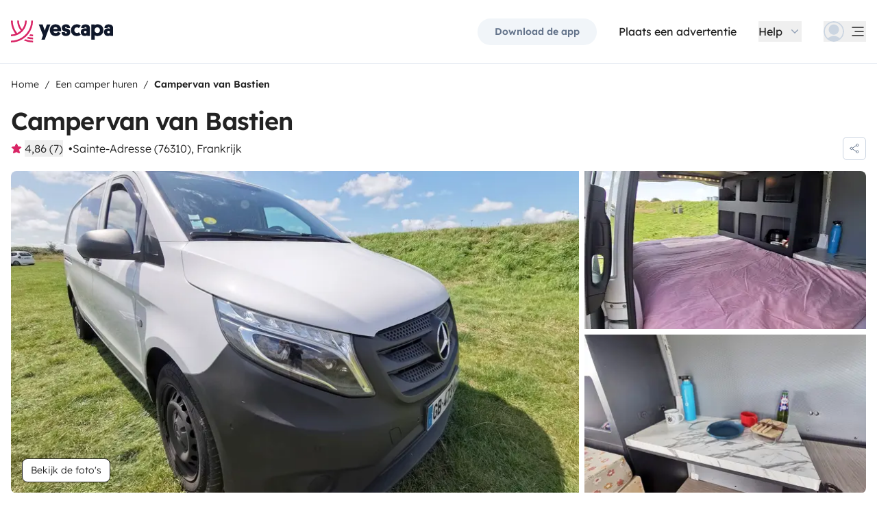

--- FILE ---
content_type: text/html;charset=utf-8
request_url: https://www.yescapa.nl/campers/67467/
body_size: 70342
content:
<!DOCTYPE html><html  lang="nl"><head><meta charset="utf-8"><meta name="viewport" content="width=device-width, initial-scale=1"><title>Huur Campervan - Sainte-Adresse - 67467 - Mercedes Vito 2,1… - Yescapa</title><link rel="preconnect" href="https://yescapa.twic.pics"><link rel="preconnect" href="https://static.axept.io"><style>.vehicle-description--wrapper *{display:inline;text-decoration-line:none}</style><style>.app-footer-link[data-v-0b6d647d]{display:inline-block;padding-bottom:.5rem;padding-top:.5rem}.app-footer-link[data-v-0b6d647d]:hover{text-decoration-line:underline}.app-footer-link[data-v-0b6d647d]:focus-visible{border-radius:8px;z-index:10;--tw-ring-offset-shadow:var(--tw-ring-inset) 0 0 0 var(--tw-ring-offset-width) var(--tw-ring-offset-color);--tw-ring-shadow:var(--tw-ring-inset) 0 0 0 calc(2px + var(--tw-ring-offset-width)) var(--tw-ring-color);box-shadow:var(--tw-ring-offset-shadow),var(--tw-ring-shadow),var(--tw-shadow,0 0 #0000);--tw-ring-opacity:1;--tw-ring-color:rgb(59 130 246/var(--tw-ring-opacity));--tw-ring-offset-width:2px}</style><style>.ysc-map{z-index:0}.ysc-map .leaflet-control-layers-base>:not([hidden])~:not([hidden]){--tw-space-y-reverse:0;margin-bottom:calc(.5rem*var(--tw-space-y-reverse));margin-top:calc(.5rem*(1 - var(--tw-space-y-reverse)))}.ysc-map .leaflet-control-layers-base label{cursor:pointer}.ysc-map .leaflet-control-layers-base label>div{align-items:center;display:flex}.ysc-map .leaflet-control-layers-base label>div>:not([hidden])~:not([hidden]){--tw-space-x-reverse:0;margin-left:calc(.5rem*(1 - var(--tw-space-x-reverse)));margin-right:calc(.5rem*var(--tw-space-x-reverse))}.ysc-map .leaflet-control-layers-base label>div{font-family:lexend,sans-serif;font-size:1rem;line-height:1.5rem;-webkit-font-smoothing:antialiased;-moz-osx-font-smoothing:grayscale}.ysc-map .leaflet-control-layers-base .leaflet-control-layers-selector{margin-top:0;top:0}.ysc-map .leaflet-div-icon{background-color:transparent;border-style:none}.ysc-map .search-marker:after,.ysc-map .search-marker:before{border-width:1px;height:0;position:absolute;right:100%;top:50%;width:0;--tw-border-opacity:1;border-color:rgb(203 213 225/var(--tw-border-opacity));border:solid transparent;content:"";transition-duration:.15s;transition-property:color,background-color,border-color,text-decoration-color,fill,stroke,opacity,box-shadow,transform,filter,backdrop-filter;transition-timing-function:cubic-bezier(.4,0,.2,1)}.ysc-map .search-marker:after{border-color:hsla(0,0%,100%,0) #fff hsla(0,0%,100%,0) hsla(0,0%,100%,0);border-width:6px;margin-top:-6px}.ysc-map .search-marker:before{border-color:#cbd5e100;border-right-color:#cbd5e1;border-width:7px;margin-top:-7px}.ysc-map .search-marker:hover:after{border-color:rgba(136,183,213,0) #222 rgba(136,183,213,0) rgba(136,183,213,0)}.ysc-map .marked-item{--tw-bg-opacity:1;background-color:rgb(34 34 34/var(--tw-bg-opacity));--tw-text-opacity:1!important;color:rgb(255 255 255/var(--tw-text-opacity))!important}.ysc-map .marked-item:hover{--tw-bg-opacity:1;background-color:rgb(34 34 34/var(--tw-bg-opacity));--tw-text-opacity:1;color:rgb(255 255 255/var(--tw-text-opacity))}.ysc-map .marked-item:after{border-right:6px solid #222}</style><style>@media(min-width:1024px){#booking-request-widget .vc-container{left:auto;position:absolute;right:0}}</style><style>.slideshow-right-enter-active[data-v-7807e4cc]{animation:slideRightIn-7807e4cc .25s;animation-timing-function:cubic-bezier(.91,.08,.05,.97)}@keyframes slideRightIn-7807e4cc{0%{transform:translate(100%)}to{transform:translate(0)}}.slideshow-right-leave-active[data-v-7807e4cc]{animation:slideRightOut-7807e4cc .25s;animation-timing-function:cubic-bezier(.91,.08,.05,.97);inset:0;position:absolute}@keyframes slideRightOut-7807e4cc{0%{transform:translate(0)}to{transform:translate(-100%)}}.slideshow-left-enter-active[data-v-7807e4cc]{animation:slideLeftIn-7807e4cc .25s;animation-timing-function:cubic-bezier(.91,.08,.05,.97)}@keyframes slideLeftIn-7807e4cc{0%{transform:translate(-100%)}to{transform:translate(0)}}.slideshow-left-leave-active[data-v-7807e4cc]{animation:slideLeftOut-7807e4cc .25s;animation-timing-function:cubic-bezier(.91,.08,.05,.97);inset:0;position:absolute}@keyframes slideLeftOut-7807e4cc{0%{transform:translate(0)}to{transform:translate(100%)}}</style><link rel="stylesheet" href="https://d2o4h6kl409rk5.cloudfront.net/_nuxt/entry.DE-93gmq.css" crossorigin><link rel="stylesheet" href="https://d2o4h6kl409rk5.cloudfront.net/_nuxt/useBookingRequest.BHYbuxlU.css" crossorigin><link rel="stylesheet" href="https://d2o4h6kl409rk5.cloudfront.net/_nuxt/YscDetailsAction.C0Cy7DSC.css" crossorigin><link rel="stylesheet" href="https://d2o4h6kl409rk5.cloudfront.net/_nuxt/HoChat.BRunWvy1.css" crossorigin><link rel="stylesheet" href="https://d2o4h6kl409rk5.cloudfront.net/_nuxt/YscToggleGroup.D9GO7G1I.css" crossorigin><link rel="modulepreload" as="script" crossorigin href="https://d2o4h6kl409rk5.cloudfront.net/_nuxt/CU9ufm-Y.js"><link rel="modulepreload" as="script" crossorigin href="https://d2o4h6kl409rk5.cloudfront.net/_nuxt/C8i-aZ7G.js"><link rel="modulepreload" as="script" crossorigin href="https://d2o4h6kl409rk5.cloudfront.net/_nuxt/BVtoatsU.js"><link rel="modulepreload" as="script" crossorigin href="https://d2o4h6kl409rk5.cloudfront.net/_nuxt/DxeOkvdd.js"><link rel="modulepreload" as="script" crossorigin href="https://d2o4h6kl409rk5.cloudfront.net/_nuxt/CIMqU91M.js"><link rel="modulepreload" as="script" crossorigin href="https://d2o4h6kl409rk5.cloudfront.net/_nuxt/CqOWO6Lb.js"><link rel="modulepreload" as="script" crossorigin href="https://d2o4h6kl409rk5.cloudfront.net/_nuxt/BLmp81BU.js"><link rel="modulepreload" as="script" crossorigin href="https://d2o4h6kl409rk5.cloudfront.net/_nuxt/Bxj3M8rF.js"><link rel="modulepreload" as="script" crossorigin href="https://d2o4h6kl409rk5.cloudfront.net/_nuxt/PVtIgCdH.js"><link rel="modulepreload" as="script" crossorigin href="https://d2o4h6kl409rk5.cloudfront.net/_nuxt/kzVV2PpB.js"><link rel="modulepreload" as="script" crossorigin href="https://d2o4h6kl409rk5.cloudfront.net/_nuxt/DGNfXZO6.js"><link rel="modulepreload" as="script" crossorigin href="https://d2o4h6kl409rk5.cloudfront.net/_nuxt/DM7qewpo.js"><link rel="modulepreload" as="script" crossorigin href="https://d2o4h6kl409rk5.cloudfront.net/_nuxt/BY3erRXy.js"><link rel="modulepreload" as="script" crossorigin href="https://d2o4h6kl409rk5.cloudfront.net/_nuxt/DnkN8SLA.js"><link rel="modulepreload" as="script" crossorigin href="https://d2o4h6kl409rk5.cloudfront.net/_nuxt/6DjOWARJ.js"><link rel="modulepreload" as="script" crossorigin href="https://d2o4h6kl409rk5.cloudfront.net/_nuxt/LpjOISkZ.js"><link rel="modulepreload" as="script" crossorigin href="https://d2o4h6kl409rk5.cloudfront.net/_nuxt/BccDe_8M.js"><link rel="modulepreload" as="script" crossorigin href="https://d2o4h6kl409rk5.cloudfront.net/_nuxt/WBuLCx8r.js"><link rel="modulepreload" as="script" crossorigin href="https://d2o4h6kl409rk5.cloudfront.net/_nuxt/SZhZYqqb.js"><link rel="modulepreload" as="script" crossorigin href="https://d2o4h6kl409rk5.cloudfront.net/_nuxt/Cw1nlTBz.js"><link rel="modulepreload" as="script" crossorigin href="https://d2o4h6kl409rk5.cloudfront.net/_nuxt/pfv9SZ9n.js"><link rel="modulepreload" as="script" crossorigin href="https://d2o4h6kl409rk5.cloudfront.net/_nuxt/CUKjdMVZ.js"><link rel="modulepreload" as="script" crossorigin href="https://d2o4h6kl409rk5.cloudfront.net/_nuxt/BVy8MELx.js"><link rel="modulepreload" as="script" crossorigin href="https://d2o4h6kl409rk5.cloudfront.net/_nuxt/DSxvXRfL.js"><link rel="modulepreload" as="script" crossorigin href="https://d2o4h6kl409rk5.cloudfront.net/_nuxt/DRQdRhCE.js"><link rel="modulepreload" as="script" crossorigin href="https://d2o4h6kl409rk5.cloudfront.net/_nuxt/CgiIOZRs.js"><link rel="modulepreload" as="script" crossorigin href="https://d2o4h6kl409rk5.cloudfront.net/_nuxt/DrKGuryv.js"><link rel="modulepreload" as="script" crossorigin href="https://d2o4h6kl409rk5.cloudfront.net/_nuxt/B2ZlNvBt.js"><link rel="modulepreload" as="script" crossorigin href="https://d2o4h6kl409rk5.cloudfront.net/_nuxt/BJB35MTm.js"><link rel="modulepreload" as="script" crossorigin href="https://d2o4h6kl409rk5.cloudfront.net/_nuxt/D-vsceOo.js"><link rel="modulepreload" as="script" crossorigin href="https://d2o4h6kl409rk5.cloudfront.net/_nuxt/BVa7EUgC.js"><link rel="modulepreload" as="script" crossorigin href="https://d2o4h6kl409rk5.cloudfront.net/_nuxt/DBwW7JE5.js"><link rel="modulepreload" as="script" crossorigin href="https://d2o4h6kl409rk5.cloudfront.net/_nuxt/CRYXB7ir.js"><link rel="modulepreload" as="script" crossorigin href="https://d2o4h6kl409rk5.cloudfront.net/_nuxt/DH5teD8c.js"><link rel="modulepreload" as="script" crossorigin href="https://d2o4h6kl409rk5.cloudfront.net/_nuxt/Ctihqj7T.js"><link rel="modulepreload" as="script" crossorigin href="https://d2o4h6kl409rk5.cloudfront.net/_nuxt/D4gXZe_9.js"><link rel="modulepreload" as="script" crossorigin href="https://d2o4h6kl409rk5.cloudfront.net/_nuxt/CP4bfIXL.js"><link rel="modulepreload" as="script" crossorigin href="https://d2o4h6kl409rk5.cloudfront.net/_nuxt/DWN_LO2U.js"><link rel="modulepreload" as="script" crossorigin href="https://d2o4h6kl409rk5.cloudfront.net/_nuxt/DiTDY_oH.js"><link rel="modulepreload" as="script" crossorigin href="https://d2o4h6kl409rk5.cloudfront.net/_nuxt/BNkXUj64.js"><link rel="modulepreload" as="script" crossorigin href="https://d2o4h6kl409rk5.cloudfront.net/_nuxt/rqc-eBlg.js"><link rel="modulepreload" as="script" crossorigin href="https://d2o4h6kl409rk5.cloudfront.net/_nuxt/CVrG42QZ.js"><link rel="modulepreload" as="script" crossorigin href="https://d2o4h6kl409rk5.cloudfront.net/_nuxt/Dzngb8m6.js"><link rel="modulepreload" as="script" crossorigin href="https://d2o4h6kl409rk5.cloudfront.net/_nuxt/50Fyqrdj.js"><link rel="modulepreload" as="script" crossorigin href="https://d2o4h6kl409rk5.cloudfront.net/_nuxt/BPS1rtnU.js"><link rel="modulepreload" as="script" crossorigin href="https://d2o4h6kl409rk5.cloudfront.net/_nuxt/eJJOXwK7.js"><link rel="modulepreload" as="script" crossorigin href="https://d2o4h6kl409rk5.cloudfront.net/_nuxt/BevbfZoq.js"><link rel="modulepreload" as="script" crossorigin href="https://d2o4h6kl409rk5.cloudfront.net/_nuxt/B1QEQj7-.js"><link rel="modulepreload" as="script" crossorigin href="https://d2o4h6kl409rk5.cloudfront.net/_nuxt/BVvirhSj.js"><link rel="modulepreload" as="script" crossorigin href="https://d2o4h6kl409rk5.cloudfront.net/_nuxt/ghUJSsk2.js"><link rel="modulepreload" as="script" crossorigin href="https://d2o4h6kl409rk5.cloudfront.net/_nuxt/C9VyEV9-.js"><link rel="modulepreload" as="script" crossorigin href="https://d2o4h6kl409rk5.cloudfront.net/_nuxt/DEW4jCtv.js"><link rel="modulepreload" as="script" crossorigin href="https://d2o4h6kl409rk5.cloudfront.net/_nuxt/CybywM5O.js"><link rel="modulepreload" as="script" crossorigin href="https://d2o4h6kl409rk5.cloudfront.net/_nuxt/CH9UlGoQ.js"><link rel="modulepreload" as="script" crossorigin href="https://d2o4h6kl409rk5.cloudfront.net/_nuxt/BkDOlY9s.js"><link rel="modulepreload" as="script" crossorigin href="https://d2o4h6kl409rk5.cloudfront.net/_nuxt/C8VK7C9l.js"><link rel="modulepreload" as="script" crossorigin href="https://d2o4h6kl409rk5.cloudfront.net/_nuxt/BgVBSBtb.js"><link rel="modulepreload" as="script" crossorigin href="https://d2o4h6kl409rk5.cloudfront.net/_nuxt/C48-NjzH.js"><link rel="modulepreload" as="script" crossorigin href="https://d2o4h6kl409rk5.cloudfront.net/_nuxt/C0HibiG3.js"><link rel="modulepreload" as="script" crossorigin href="https://d2o4h6kl409rk5.cloudfront.net/_nuxt/Bu_WWsLy.js"><link rel="modulepreload" as="script" crossorigin href="https://d2o4h6kl409rk5.cloudfront.net/_nuxt/CDdrb-Eg.js"><link rel="preload" as="fetch" fetchpriority="low" crossorigin="anonymous" href="https://d2o4h6kl409rk5.cloudfront.net/_nuxt/builds/meta/c67d8edc-b98f-4814-952a-f8dd7388b74a.json"><link rel="dns-prefetch" href="https://yescapa.twic.pics"><link rel="dns-prefetch" href="https://static.axept.io"><link rel="prefetch" as="image" type="image/svg+xml" href="https://d2o4h6kl409rk5.cloudfront.net/_nuxt/ancv.B9NpWYP_.svg"><link rel="prefetch" as="image" type="image/svg+xml" href="https://d2o4h6kl409rk5.cloudfront.net/_nuxt/floa4x.bsynSQbg.svg"><link rel="prefetch" as="image" type="image/svg+xml" href="https://d2o4h6kl409rk5.cloudfront.net/_nuxt/mbway.D7-uR8mr.svg"><link rel="prefetch" as="image" type="image/svg+xml" href="https://d2o4h6kl409rk5.cloudfront.net/_nuxt/t6-beach.D87OQUq5.svg"><meta property="name" content="Yescapa"><meta property="author" content="Yescapa"><meta property="og:site_name" content="Yescapa"><meta property="og:type" content="website"><meta property="fb:app_id" content="1499569560335845"><meta property="og:locale" content="nl"><meta name="twitter:card" content="summary_large_image"><meta name="twitter:site" content="@Yescapa"><meta name="twitter:creator" content="Yescapa"><meta property="og:image" content="https://yescapa.twic.pics/rental/picture/58b94044-34f9-4546-b753-4bc3a05029b9_1691333772?twic=v1/cover=1200x630"><meta name="twitter:image" content="https://yescapa.twic.pics/rental/picture/58b94044-34f9-4546-b753-4bc3a05029b9_1691333772?twic=v1/cover=1200x630"><link rel="icon" type="image/x-icon" href="/icon.png"><script type="application/ld+json" children="{&quot;@context&quot;:&quot;https://schema.org&quot;,&quot;@type&quot;:&quot;Product&quot;,&quot;name&quot;:&quot;Yescapa&quot;,&quot;image&quot;:&quot;https://yescapa.twic.pics/library/media/pictures/frontend/sharing-preview.png?twic=v1/cover=1200x630&quot;,&quot;description&quot;:&quot;Europa's grootste platform voor camperhuur tussen particulieren. Altijd verzekerd met allriskverzekering en 24/7 pechhulp. Ontdek jouw perfecte camper.&quot;,&quot;aggregateRating&quot;:{&quot;@type&quot;:&quot;AggregateRating&quot;,&quot;bestRating&quot;:5,&quot;worstRating&quot;:0,&quot;ratingValue&quot;:4.9,&quot;reviewCount&quot;:371279}}"></script><script type="application/ld+json" children="{&quot;@context&quot;:&quot;https://schema.org&quot;,&quot;@type&quot;:&quot;Organization&quot;,&quot;name&quot;:&quot;Yescapa&quot;,&quot;url&quot;:&quot;https://www.yescapa.nl&quot;,&quot;logo&quot;:&quot;/icon.png&quot;,&quot;description&quot;:&quot;Een camper of campervan huren in heel Europa&quot;,&quot;sameAs&quot;:[&quot;https://twitter.com/Yescapa&quot;,&quot;https://www.facebook.com/YescapaNL&quot;,&quot;https://www.instagram.com/yescapa/&quot;,&quot;https://www.pinterest.com/yescapa/&quot;,null],&quot;contactPoint&quot;:[{&quot;@type&quot;:&quot;ContactPoint&quot;,&quot;telephone&quot;:&quot;+32 2 808 59 71&quot;,&quot;contactType&quot;:&quot;customer service&quot;}]}"></script><script type="application/ld+json" children="{&quot;@context&quot;:&quot;https://schema.org&quot;,&quot;@type&quot;:&quot;WebSite&quot;,&quot;name&quot;:&quot;Yescapa&quot;,&quot;url&quot;:&quot;https://www.yescapa.nl&quot;}"></script><meta property="og:url" content="https://www.yescapa.nl/campers/67467/"><link rel="canonical" href="https://www.yescapa.nl/campers/67467/" data-hid="canonical"><meta name="description" content="Partez en roadtrip avec un van mercedes, inférieur à 2m vous passerez partout.Idealement prevu pour les campings, afin de profiter pleinement de l'électricité (glacière permanente).Côté conduite, la boite automatique est toujours un plus, ainsi que de nombreuses options qui vous assisterons lors de vos déplacements."><meta name="twitter:title" content="Huur Campervan - Sainte-Adresse - 67467 - Mercedes Vito 2,1…"><meta property="og:title" content="Huur Campervan - Sainte-Adresse - 67467 - Mercedes Vito 2,1…"><meta name="twitter:description" content="Partez en roadtrip avec un van mercedes, inférieur à 2m vous passerez partout.Idealement prevu pour les campings, afin de profiter pleinement de l'électricité (glacière permanente).Côté conduite, la boite automatique est toujours un plus, ainsi que de nombreuses options qui vous assisterons lors de vos déplacements."><meta property="og:description" content="Partez en roadtrip avec un van mercedes, inférieur à 2m vous passerez partout.Idealement prevu pour les campings, afin de profiter pleinement de l'électricité (glacière permanente).Côté conduite, la boite automatique est toujours un plus, ainsi que de nombreuses options qui vous assisterons lors de vos déplacements."><link data-hid="rel-alternate-ca"><link data-hid="rel-alternate-de"><link data-hid="rel-alternate-de-at"><link data-hid="rel-alternate-de-ch"><link data-hid="rel-alternate-en"><link data-hid="rel-alternate-en-gb"><link data-hid="rel-alternate-en-ie"><link data-hid="rel-alternate-es"><link data-hid="rel-alternate-fr"><link data-hid="rel-alternate-fr-be"><link data-hid="rel-alternate-fr-ch"><link data-hid="rel-alternate-it"><link data-hid="rel-alternate-it-ch"><link data-hid="rel-alternate-nl"><link data-hid="rel-alternate-nl-be"><link data-hid="rel-alternate-pt-pt"><link data-hid="rel-alternate-undefined"><script type="application/ld+json" children="{&quot;@context&quot;:&quot;https://schema.org&quot;,&quot;@type&quot;:&quot;Product&quot;,&quot;additionalType&quot;:&quot;http://www.productontology.org/doc/Recreational_vehicle&quot;,&quot;name&quot;:&quot;Mercedes Vito 2,1 l 136 ch&quot;,&quot;sku&quot;:&quot;67467&quot;,&quot;image&quot;:&quot;https://yescapa.twic.pics/rental/picture/58b94044-34f9-4546-b753-4bc3a05029b9_1691333772?twic=v1/cover=1200x630&quot;,&quot;description&quot;:&quot;Campervan van Bastien&quot;,&quot;offers&quot;:{&quot;@type&quot;:&quot;Offer&quot;,&quot;price&quot;:70,&quot;priceCurrency&quot;:&quot;EUR&quot;,&quot;businessFunction&quot;:&quot;http://purl.org/goodrelations/v1#LeaseOut&quot;,&quot;availability&quot;:&quot;http://schema.org/InStock&quot;,&quot;availableDeliveryMethod&quot;:&quot;http://purl.org/goodrelations/v1#DeliveryModePickUp&quot;},&quot;aggregateRating&quot;:{&quot;@type&quot;:&quot;AggregateRating&quot;,&quot;bestRating&quot;:5,&quot;worstRating&quot;:0,&quot;ratingValue&quot;:4.86,&quot;reviewCount&quot;:7}}"></script><script type="module" src="https://d2o4h6kl409rk5.cloudfront.net/_nuxt/CU9ufm-Y.js" crossorigin></script><meta name="sentry-trace" content="a49134bcbfc4aa8b4dda74adf38f8403-a42f341f5e902701-0"/>
<meta name="baggage" content="sentry-environment=production,sentry-release=11.1.1,sentry-public_key=ef2be1efda0e49118caeb859d4d4b823,sentry-trace_id=a49134bcbfc4aa8b4dda74adf38f8403,sentry-org_id=16170,sentry-sampled=false,sentry-sample_rand=0.18903285925963065,sentry-sample_rate=0.01"/></head><body><!--teleport start anchor--><!----><!----><!----><!--teleport anchor--><div id="__nuxt"><div><div><div style="transition:opacity 350ms, transform 600ms ease-in;transform:scaleX(0%);" class="opacity-0 h-1 fixed top-0 right-0 left-0 pointer-events-none w-auto bg-gradient-to-r from-peacock-400 from-80% to-transparent z-50 origin-left"></div><!----><!----><header class="relative bg-white py-2.5 md:py-5"><div class="container grid-cols-[auto_1fr] grid content-center items-center gap-x-4 gap-y-2 md:gap-x-8"><a href="/" class="focus-visible:focus inline-block rounded md:py-2.5 col-start-1 row-start-1"><img src="data:image/svg+xml,%3csvg%20xmlns=&#39;http://www.w3.org/2000/svg&#39;%20width=&#39;260&#39;%20height=&#39;56&#39;%20fill=&#39;none&#39;%3e%3cg%20clip-path=&#39;url(%23a)&#39;%3e%3cpath%20fill=&#39;%23D92465&#39;%20d=&#39;M55.922%2043.597a43.44%2043.44%200%200%201-12.345-1.779%2062.094%2062.094%200%200%201-3.689%203.544%2047.878%2047.878%200%200%200%2016.034%202.745v-4.51ZM55.922%2051.559c-6.749%200-13.195-1.3-19.1-3.666a59.73%2059.73%200%200%201-4.255%203%2055.64%2055.64%200%200%200%2023.357%205.105v-4.442l-.002.003ZM55.922%2035.772c-2.324%200-4.597-.223-6.798-.648a60.322%2060.322%200%200%201-3.014%203.877c3.14.791%206.427%201.21%209.812%201.21V35.77v.002ZM55.922%200H51.49a51.385%2051.385%200%200%201-11.238%2032.15%2051.898%2051.898%200%200%201-3.007%203.453%2051.86%2051.86%200%200%201-9.28%207.697A51.194%2051.194%200%200%201%20.002%2051.56v4.441c10.185%200%2019.734-2.727%2027.958-7.492.222-.128.44-.26.66-.39.134-.082.27-.16.407-.242.37-.225.735-.453%201.098-.686.102-.066.202-.135.305-.201.262-.171.525-.342.785-.517.145-.099.288-.2.431-.297.188-.13.38-.26.566-.392a56.314%2056.314%200%200%200%2010.036-9.09l.147-.173c.235-.274.47-.55.7-.827l.295-.362c.169-.207.337-.414.504-.626.109-.137.215-.276.322-.412.098-.129.199-.253.297-.38h-.005A55.853%2055.853%200%200%200%2055.922%200Z&#39;/%3e%3cpath%20fill=&#39;%23D92465&#39;%20d=&#39;M18.68%2035.6a40.273%2040.273%200%200%200%209.281-6.743%2040.604%2040.604%200%200%200%203.01-3.262A40.076%2040.076%200%200%200%2040.155%200H35.72a35.643%2035.643%200%200%201-7.761%2022.261A35.654%2035.654%200%200%201%2020.2%200h-4.435c0%209.723%203.447%2018.64%209.184%2025.595a35.794%2035.794%200%200%201-9.28%206.558A51.394%2051.394%200%200%201%204.433%200H0v.026C.006%2012.76%204.258%2024.5%2011.413%2033.906A35.617%2035.617%200%200%201%200%2035.772v4.441a39.998%2039.998%200%200%200%2018.68-4.61V35.6Z&#39;/%3e%3cpath%20fill=&#39;%230F172A&#39;%20d=&#39;m85.81%2048.784%2014.336-38.655h-8.905l-5.43%2015.627-5.484-15.627h-9.609l10.643%2027.55-3.964%2011.105h8.416-.002ZM127.187%2027.551c.162-1.47.109-2.505.109-3.375%200-8.712-5.375-14.536-14.28-14.536-8.904%200-14.279%206.478-14.279%2015.19%200%209.31%206.081%2014.917%2014.933%2014.917%207.276%200%2011.022-3.866%2012.65-7.241l-6.678-3.92c-1.031%201.688-2.824%203.43-5.919%203.43-3.422%200-5.539-1.688-5.919-4.465h19.385-.002Zm-14.171-10.616c3.204%200%204.995%202.069%205.213%204.465h-10.207c.218-2.34%201.955-4.465%204.994-4.465ZM137.383%2018.187c0-1.088.813-1.797%202.118-1.797%201.737%200%202.552%201.087%202.606%202.832h7.98c0-6.697-4.234-9.473-10.424-9.473-6.19%200-10.534%203.43-10.534%209.092%200%204.356%201.9%207.35%206.19%208.821%201.52.49%202.498.763%204.399%201.144%201.791.38%202.389.872%202.389%202.122%200%201.144-1.031%201.798-2.498%201.798-2.226%200-2.715-1.58-2.661-3.048h-8.307c-.272%205.063%202.335%209.962%2010.86%209.962%205.81%200%2011.075-2.83%2011.075-9.637%200-5.282-2.279-7.569-7.329-9.037-1.031-.272-2.28-.49-3.529-.763-1.575-.327-2.335-.981-2.335-2.014v-.002ZM167.492%2031.854c-3.422%200-6.517-2.614-6.517-7.133%200-4.082%202.335-7.186%206.461-7.186%202.389%200%203.964%201.088%204.886%201.907l4.832-6.207c-1.793-1.633-4.888-3.593-9.827-3.593-8.742%200-15.039%206.643-15.039%2015.135s5.81%2014.972%2015.148%2014.972c4.67%200%207.927-1.96%209.72-3.593l-4.832-6.207c-.922.817-2.444%201.907-4.832%201.907v-.002ZM177.319%2029.62c0%206.26%204.505%209.963%2010.153%209.963%202.768%200%204.615-.654%205.972-1.905v1.58h7.168V21.182c0-6.534-2.389-11.38-11.511-11.38-7.168%200-10.534%203.54-10.696%209.42h8.09c0-1.144.542-2.505%202.661-2.505%202.12%200%202.824%201.47%202.824%203.157v1.197c-.815-.49-2.388-1.035-4.779-1.035-6.081%200-9.882%203.758-9.882%209.582v.002Zm8.198-.218c0-1.906%201.357-3.212%203.257-3.212%201.9%200%203.366%201.252%203.366%203.212%200%201.96-1.411%203.266-3.313%203.266-1.901%200-3.312-1.361-3.312-3.266h.002ZM212.426%2024.721c0-4.191%202.444-7.295%206.787-7.295%204.344%200%206.788%203.104%206.788%207.295%200%204.192-2.389%207.242-6.732%207.242-4.344%200-6.841-3.048-6.841-7.242h-.002Zm.271%2013.175c1.52%201.035%204.072%201.851%207.112%201.851%209.338%200%2014.877-6.752%2014.877-15.135S229.147%209.64%20220.244%209.64c-4.29%200-6.787%201.306-8.089%202.34v-1.85h-8.199v38.654h8.743V37.896h-.002ZM236.227%2029.62c0%206.26%204.506%209.963%2010.154%209.963%202.768%200%204.614-.654%205.972-1.905v1.58h7.167V21.182c0-6.534-2.388-11.38-11.511-11.38-7.167%200-10.533%203.54-10.696%209.42h8.09c0-1.144.542-2.505%202.659-2.505%202.118%200%202.824%201.47%202.824%203.157v1.197c-.815-.49-2.388-1.035-4.779-1.035-6.081%200-9.882%203.758-9.882%209.582l.002.002Zm8.198-.218c0-1.906%201.358-3.212%203.258-3.212%201.899%200%203.366%201.252%203.366%203.212%200%201.96-1.411%203.266-3.313%203.266-1.902%200-3.313-1.361-3.313-3.266h.002Z&#39;/%3e%3c/g%3e%3cdefs%3e%3cclipPath%20id=&#39;a&#39;%3e%3cpath%20fill=&#39;%23fff&#39;%20d=&#39;M0%200h259.52v56H0z&#39;/%3e%3c/clipPath%3e%3c/defs%3e%3c/svg%3e" alt="Yescapa" width="148" height="32" class="h-6 w-auto md:h-8"></a><!----><div class="col-start-2 row-start-1"><!--[--><div class="flex items-center justify-end space-x-1 sm:space-x-3 md:space-x-6 xl:space-x-8 xl:font-semibold"><a href="/get-apps" class="hidden sm:btn sm:btn-small sm:btn-tertiary sm:block sm:text-xs sm:px-6 md:text-sm" id="get-apps">Download de app</a><a id="rent-your-vehicle" class="hidden sm:font-normal sm:text-black sm:text-sm sm:block md:text-base">Plaats een advertentie</a><div class="flex-col relative flex items-center hidden xl:block"><button type="button" class="text-black inline-flex items-center space-x-2 font-normal"><!--[--><div class="flex h-[30px] items-center"><span class="block">Help</span></div><!--]--><!--[--><svg viewbox="0 0 24 24" fill="none" xmlns="http://www.w3.org/2000/svg" class="h-5 w-5 text-gray-400 transition-transform duration-200"><path d="M17.749 8.757a.841.841 0 0 0-1.208 0l-4.418 4.504a.17.17 0 0 1-.247 0L7.458 8.757a.84.84 0 0 0-1.208 0 .887.887 0 0 0 0 1.235l5.146 5.248c.158.166.376.26.603.26a.835.835 0 0 0 .604-.26l5.146-5.248a.88.88 0 0 0 0-1.235Z" fill="currentColor"></path></svg><!--]--></button><div class="bottom-auto top-full right-0 w-max mt-10 absolute z-[60] overflow-hidden rounded border border-gray-100 bg-white shadow-2xl" style="display:none;"><!--[--><div class="p-2"><nav><!--[--><a href="/travelers/hit-the-road" class="focus-visible:ring-pink-300 hover:bg-pink-50 focus-visible:bg-pink-50 group relative flex w-full items-center rounded p-2 pr-14 font-light transition-colors focus-visible:z-10 focus-visible:ring-2 focus-visible:ring-offset-2"><span class="bg-pink-50 mr-4 rounded p-4"><svg viewbox="0 0 24 24" fill="none" xmlns="http://www.w3.org/2000/svg" class="text-pink-700 h-6 w-6"><path d="M11.9998 22.2071C17.6331 22.2071 22.1998 17.6404 22.1998 12.0071C22.1998 6.37382 17.6331 1.80713 11.9998 1.80713C6.3665 1.80713 1.7998 6.37382 1.7998 12.0071C1.7998 17.6404 6.3665 22.2071 11.9998 22.2071Z" stroke="currentColor" stroke-width="1.5" stroke-linecap="round" stroke-linejoin="round"></path><path d="M5.65303 19.986L6.5597 15.4073H7.5389C7.74569 15.408 7.94985 15.3609 8.13544 15.2697C8.32102 15.1785 8.48302 15.0456 8.60877 14.8814C8.7383 14.721 8.82801 14.5323 8.87056 14.3306C8.91311 14.1288 8.90728 13.9199 8.85357 13.7209L8.17357 11.0009C8.10231 10.706 7.93387 10.4437 7.69539 10.2562C7.45691 10.0687 7.16226 9.96694 6.8589 9.96729H2.02637" stroke="currentColor" stroke-width="1.5" stroke-linecap="round" stroke-linejoin="round"></path><path d="M20.1606 5.88721H16.4614C16.158 5.88686 15.8634 5.98863 15.6249 6.17613C15.3864 6.36363 15.218 6.62593 15.1467 6.92081L14.4667 9.64081C14.4142 9.84054 14.4099 10.0499 14.454 10.2516C14.4981 10.4534 14.5895 10.6418 14.7206 10.8013C14.8463 10.9655 15.0083 11.0984 15.1939 11.1896C15.3795 11.2808 15.5836 11.3279 15.7904 11.3272H17.223L17.9302 15.6339C17.9832 15.9479 18.1448 16.2333 18.3867 16.4404C18.6286 16.6475 18.9355 16.7632 19.2539 16.7672H21.0672" stroke="currentColor" stroke-width="1.5" stroke-linecap="round" stroke-linejoin="round"></path></svg></span><div class="flex flex-col justify-between text-left"><span class="block font-semibold text-peacock-700">Ga de weg op</span><span class="block text-sm text-gray-500">Beleef een unieke camperervaring</span></div><svg viewbox="0 0 24 24" fill="none" xmlns="http://www.w3.org/2000/svg" class="absolute right-4 hidden h-6 w-6 transition-opacity group-hover:block"><path d="M18 12.018c0 .345-.15.672-.407.9l-5.596 4.92a.721.721 0 0 1-.95-1.082l4.322-3.8a.125.125 0 0 0-.082-.218H6.72a.72.72 0 1 1 0-1.44h8.564a.126.126 0 0 0 .083-.219L11.045 7.28a.72.72 0 1 1 .95-1.08l5.597 4.918c.259.228.407.556.408.9Z" fill="currentColor"></path></svg></a><a href="/rent-my-motorhome" class="focus-visible:ring-gray-300 hover:bg-gray-50 focus-visible:bg-gray-50 group relative flex w-full items-center rounded p-2 pr-14 font-light transition-colors focus-visible:z-10 focus-visible:ring-2 focus-visible:ring-offset-2"><span class="bg-gray-50 mr-4 rounded p-4"><svg viewbox="0 0 24 24" fill="none" xmlns="http://www.w3.org/2000/svg" class="text-current h-6 w-6"><path clip-rule="evenodd" d="M17.25 19.5a1.5 1.5 0 1 0 3 0 1.5 1.5 0 0 0-3 0ZM3.75 19.5a1.5 1.5 0 1 0 3 0 1.5 1.5 0 0 0-3 0Z" stroke="currentColor" stroke-width="1.5" stroke-linecap="round" stroke-linejoin="round"></path><path d="M20.25 19.5h1.5a1.5 1.5 0 0 0 1.5-1.5v-3c0-.488-.152-.963-.436-1.36L19.5 9h-5.25v10.5M23.25 15h-9M14.25 19.5V12H.75v6a1.5 1.5 0 0 0 1.5 1.5h1.5M17.25 19.5H6.75" stroke="currentColor" stroke-width="1.5" stroke-linecap="round" stroke-linejoin="round"></path><path clip-rule="evenodd" d="M23.25 6a3 3 0 0 1-3 3h-6v3H.75V6a3 3 0 0 1 3-3h16.5a3 3 0 0 1 3 3Z" stroke="currentColor" stroke-width="1.5" stroke-linecap="round" stroke-linejoin="round"></path><path d="M20.25 6h-1.5M12.75 6h-9" stroke="currentColor" stroke-width="1.5" stroke-linecap="round" stroke-linejoin="round"></path></svg></span><div class="flex flex-col justify-between text-left"><span class="block font-semibold text-peacock-700">Eigenaar van een voertuig?</span><span class="block text-sm text-gray-500">Hoe je het meeste uit je voertuig haalt met Yescapa</span></div><svg viewbox="0 0 24 24" fill="none" xmlns="http://www.w3.org/2000/svg" class="absolute right-4 hidden h-6 w-6 transition-opacity group-hover:block"><path d="M18 12.018c0 .345-.15.672-.407.9l-5.596 4.92a.721.721 0 0 1-.95-1.082l4.322-3.8a.125.125 0 0 0-.082-.218H6.72a.72.72 0 1 1 0-1.44h8.564a.126.126 0 0 0 .083-.219L11.045 7.28a.72.72 0 1 1 .95-1.08l5.597 4.918c.259.228.407.556.408.9Z" fill="currentColor"></path></svg></a><a href="/how-yescapa-works" class="focus-visible:ring-peacock-300 hover:bg-peacock-50 focus-visible:bg-peacock-50 group relative flex w-full items-center rounded p-2 pr-14 font-light transition-colors focus-visible:z-10 focus-visible:ring-2 focus-visible:ring-offset-2"><span class="bg-peacock-50 mr-4 rounded p-4"><svg xmlns="http://www.w3.org/2000/svg" viewbox="0 0 24 24" fill="none" class="text-peacock-700 h-6 w-6"><path fill="currentColor" d="M23.998 18.684a18.67 18.67 0 0 1-5.298-.762 26.667 26.667 0 0 1-1.583 1.519 20.574 20.574 0 0 0 6.881 1.176v-1.933ZM24 22.095c-2.897 0-5.664-.557-8.198-1.57-.59.454-1.198.883-1.826 1.286A23.908 23.908 0 0 0 24 23.998v-1.904.001ZM24 15.33c-.998 0-1.974-.095-2.918-.277a25.85 25.85 0 0 1-1.293 1.661c1.347.34 2.758.519 4.21.519v-1.904.001ZM23.998 0h-1.902c0 5.211-1.806 10-4.823 13.778a22.25 22.25 0 0 1-7.1 5.84A21.997 21.997 0 0 1 0 22.098V24c4.371 0 8.47-1.169 12-3.21l.282-.168.175-.104c.159-.096.315-.194.47-.294.045-.028.088-.057.132-.086.113-.073.225-.146.337-.222l.185-.127c.08-.056.163-.11.243-.168a24.156 24.156 0 0 0 4.307-3.895l.063-.074c.101-.118.202-.236.3-.355l.127-.155c.072-.088.145-.177.216-.268l.139-.177.127-.163H19.1A23.894 23.894 0 0 0 24 .003V0Z"></path><path fill="currentColor" d="M8.015 15.257a17.284 17.284 0 0 0 5.275-4.288A17.161 17.161 0 0 0 17.23 0h-1.903c0 3.606-1.246 6.922-3.33 9.54A15.266 15.266 0 0 1 8.667 0H6.763c0 4.167 1.48 7.988 3.942 10.969a15.36 15.36 0 0 1-3.983 2.81A22.005 22.005 0 0 1 1.902 0H-.001v.011a23.901 23.901 0 0 0 4.898 14.52c-1.538.519-3.185.8-4.898.8v1.904a17.186 17.186 0 0 0 8.017-1.976v-.002Z"></path></svg></span><div class="flex flex-col justify-between text-left"><span class="block font-semibold text-peacock-700">Hoe werkt huren en verhuren?</span><span class="block text-sm text-gray-500">Ontdek stap voor stap hoe het werkt</span></div><svg viewbox="0 0 24 24" fill="none" xmlns="http://www.w3.org/2000/svg" class="absolute right-4 hidden h-6 w-6 transition-opacity group-hover:block"><path d="M18 12.018c0 .345-.15.672-.407.9l-5.596 4.92a.721.721 0 0 1-.95-1.082l4.322-3.8a.125.125 0 0 0-.082-.218H6.72a.72.72 0 1 1 0-1.44h8.564a.126.126 0 0 0 .083-.219L11.045 7.28a.72.72 0 1 1 .95-1.08l5.597 4.918c.259.228.407.556.408.9Z" fill="currentColor"></path></svg></a><!--]--></nav><a href="https://www.yescapa.nl/hulp/" rel="noopener noreferrer" class="focus-visible:ring-yellow-300 group relative flex w-full items-center rounded p-2 pr-14 font-light transition-colors hover:bg-yellow-50 focus-visible:z-10 focus-visible:bg-yellow-50 focus-visible:ring-2 focus-visible:ring-offset-2"><span class="mr-4 rounded bg-yellow-50 p-4"><svg viewbox="0 0 24 24" fill="none" xmlns="http://www.w3.org/2000/svg" class="h-6 w-6 text-yellow-700"><path d="M8 11.75a3.75 3.75 0 1 0 7.5 0 3.75 3.75 0 0 0-7.5 0ZM16.87 20.051l-4.59-4.59M15.46 12.28l4.59 4.589M3.45 16.869l4.59-4.59M11.22 15.462l-4.59 4.589M6.63 3.45l4.59 4.589M8.04 11.221l-4.59-4.59M20.05 6.631l-4.59 4.59M12.28 8.039l4.59-4.589" stroke="currentColor" stroke-width="1.5" stroke-linecap="round" stroke-linejoin="round"></path><path d="M2 11.75a9.75 9.75 0 1 0 19.5 0 9.75 9.75 0 0 0-19.5 0Z" stroke="currentColor" stroke-width="1.5" stroke-linecap="round" stroke-linejoin="round"></path></svg></span><div class="flex flex-col justify-between text-left"><span class="block font-semibold text-peacock-700">Helpcentrum</span><span class="block text-sm text-gray-500">Vind alle antwoorden op je vragen</span></div><svg viewbox="0 0 24 24" fill="none" xmlns="http://www.w3.org/2000/svg" class="opacity absolute right-4 hidden h-6 w-6 text-gray-current transition group-hover:block"><path d="M18 12.018c0 .345-.15.672-.407.9l-5.596 4.92a.721.721 0 0 1-.95-1.082l4.322-3.8a.125.125 0 0 0-.082-.218H6.72a.72.72 0 1 1 0-1.44h8.564a.126.126 0 0 0 .083-.219L11.045 7.28a.72.72 0 1 1 .95-1.08l5.597 4.918c.259.228.407.556.408.9Z" fill="currentColor"></path></svg></a></div><!--]--></div></div><div class="xl:hidden"><button type="button" class="p-2 -mr-2 inline-flex items-center space-x-2" aria-label="Menu"><div class="relative inline-block leading-none" style="font-size:0px;"><div class="inline-block overflow-hidden rounded-full"><img src="data:image/svg+xml,%3csvg%20width=&#39;32&#39;%20height=&#39;32&#39;%20viewBox=&#39;0%200%2032%2032&#39;%20fill=&#39;none&#39;%20xmlns=&#39;http://www.w3.org/2000/svg&#39;%3e%3cg%20clip-path=&#39;url(%23clip0_32371_3565)&#39;%3e%3cg%20clip-path=&#39;url(%23clip1_32371_3565)&#39;%3e%3cpath%20d=&#39;M9%2013C9%2013.9193%209.18106%2014.8295%209.53284%2015.6788C9.88463%2016.5281%2010.4002%2017.2997%2011.0503%2017.9497C11.7003%2018.5998%2012.4719%2019.1154%2013.3212%2019.4672C14.1705%2019.8189%2015.0807%2020%2016%2020C16.9193%2020%2017.8295%2019.8189%2018.6788%2019.4672C19.5281%2019.1154%2020.2997%2018.5998%2020.9497%2017.9497C21.5998%2017.2997%2022.1154%2016.5281%2022.4672%2015.6788C22.8189%2014.8295%2023%2013.9193%2023%2013C23%2012.0807%2022.8189%2011.1705%2022.4672%2010.3212C22.1154%209.47194%2021.5998%208.70026%2020.9497%208.05025C20.2997%207.40024%2019.5281%206.88463%2018.6788%206.53284C17.8295%206.18106%2016.9193%206%2016%206C15.0807%206%2014.1705%206.18106%2013.3212%206.53284C12.4719%206.88463%2011.7003%207.40024%2011.0503%208.05025C10.4002%208.70026%209.88463%209.47194%209.53284%2010.3212C9.18106%2011.1705%209%2012.0807%209%2013Z&#39;%20fill=&#39;%23CBD5E1&#39;%20stroke=&#39;%23CBD5E1&#39;%20stroke-width=&#39;2&#39;%20stroke-linecap=&#39;round&#39;%20stroke-linejoin=&#39;round&#39;/%3e%3cpath%20d=&#39;M25.2174%2027.8347C24.0097%2026.6194%2022.5736%2025.6549%2020.9917%2024.9968C19.4098%2024.3386%2017.7134%2023.9998%2016%2023.9998C14.2867%2023.9998%2012.5903%2024.3386%2011.0084%2024.9968C9.42654%2025.6549%207.99042%2026.6194%206.78271%2027.8347&#39;%20fill=&#39;%23CBD5E1&#39;/%3e%3cpath%20d=&#39;M25.2174%2027.8347C24.0097%2026.6194%2022.5736%2025.6549%2020.9917%2024.9968C19.4098%2024.3386%2017.7134%2023.9998%2016%2023.9998C14.2867%2023.9998%2012.5903%2024.3386%2011.0084%2024.9968C9.42654%2025.6549%207.99042%2026.6194%206.78271%2027.8347&#39;%20stroke=&#39;%23CBD5E1&#39;%20stroke-width=&#39;2&#39;%20stroke-linecap=&#39;round&#39;%20stroke-linejoin=&#39;round&#39;/%3e%3cpath%20d=&#39;M25.2174%2026.9998C24.0097%2028.2151%2022.5736%2029.1796%2020.9917%2029.8377C19.4098%2030.4958%2017.7134%2030.8347%2016%2030.8347C14.2867%2030.8347%2012.5903%2030.4958%2011.0084%2029.8377C9.42654%2029.1796%207.99042%2028.2151%206.78271%2026.9998&#39;%20fill=&#39;%23CBD5E1&#39;/%3e%3cpath%20d=&#39;M1%2016C1%2017.9698%201.38799%2019.9204%202.14181%2021.7403C2.89563%2023.5601%204.00052%2025.2137%205.3934%2026.6066C6.78628%2027.9995%208.43986%2029.1044%2010.2597%2029.8582C12.0796%2030.612%2014.0302%2031%2016%2031C17.9698%2031%2019.9204%2030.612%2021.7403%2029.8582C23.5601%2029.1044%2025.2137%2027.9995%2026.6066%2026.6066C27.9995%2025.2137%2029.1044%2023.5601%2029.8582%2021.7403C30.612%2019.9204%2031%2017.9698%2031%2016C31%2014.0302%2030.612%2012.0796%2029.8582%2010.2597C29.1044%208.43986%2027.9995%206.78628%2026.6066%205.3934C25.2137%204.00052%2023.5601%202.89563%2021.7403%202.14181C19.9204%201.38799%2017.9698%201%2016%201C14.0302%201%2012.0796%201.38799%2010.2597%202.14181C8.43986%202.89563%206.78628%204.00052%205.3934%205.3934C4.00052%206.78628%202.89563%208.43986%202.14181%2010.2597C1.38799%2012.0796%201%2014.0302%201%2016Z&#39;%20stroke=&#39;%23CBD5E1&#39;%20stroke-width=&#39;2&#39;%20stroke-linecap=&#39;round&#39;%20stroke-linejoin=&#39;round&#39;/%3e%3c/g%3e%3c/g%3e%3cdefs%3e%3cclipPath%20id=&#39;clip0_32371_3565&#39;%3e%3crect%20width=&#39;32&#39;%20height=&#39;32&#39;%20fill=&#39;white&#39;/%3e%3c/clipPath%3e%3cclipPath%20id=&#39;clip1_32371_3565&#39;%3e%3crect%20width=&#39;32&#39;%20height=&#39;32&#39;%20fill=&#39;white&#39;/%3e%3c/clipPath%3e%3c/defs%3e%3c/svg%3e" alt="Je profielfoto" width="30" height="30" class="max-h-full max-w-full"></div><!----></div><svg viewbox="0 0 24 24" fill="none" xmlns="http://www.w3.org/2000/svg" class="h-6 w-6 text-black"><path d="M4 18h16M8 12h12M4 6h16" stroke="currentColor" stroke-width="1.5" stroke-linecap="round" stroke-linejoin="round"></path></svg></button><aside><!----><!----></aside></div><div class="flex-col relative flex items-center hidden xl:flex"><button type="button" class="text-black inline-flex items-center space-x-2 font-normal"><!--[--><div class="flex items-center"><div class="relative inline-block leading-none" style="font-size:0px;"><div class="inline-block overflow-hidden rounded-full"><img src="data:image/svg+xml,%3csvg%20width=&#39;32&#39;%20height=&#39;32&#39;%20viewBox=&#39;0%200%2032%2032&#39;%20fill=&#39;none&#39;%20xmlns=&#39;http://www.w3.org/2000/svg&#39;%3e%3cg%20clip-path=&#39;url(%23clip0_32371_3565)&#39;%3e%3cg%20clip-path=&#39;url(%23clip1_32371_3565)&#39;%3e%3cpath%20d=&#39;M9%2013C9%2013.9193%209.18106%2014.8295%209.53284%2015.6788C9.88463%2016.5281%2010.4002%2017.2997%2011.0503%2017.9497C11.7003%2018.5998%2012.4719%2019.1154%2013.3212%2019.4672C14.1705%2019.8189%2015.0807%2020%2016%2020C16.9193%2020%2017.8295%2019.8189%2018.6788%2019.4672C19.5281%2019.1154%2020.2997%2018.5998%2020.9497%2017.9497C21.5998%2017.2997%2022.1154%2016.5281%2022.4672%2015.6788C22.8189%2014.8295%2023%2013.9193%2023%2013C23%2012.0807%2022.8189%2011.1705%2022.4672%2010.3212C22.1154%209.47194%2021.5998%208.70026%2020.9497%208.05025C20.2997%207.40024%2019.5281%206.88463%2018.6788%206.53284C17.8295%206.18106%2016.9193%206%2016%206C15.0807%206%2014.1705%206.18106%2013.3212%206.53284C12.4719%206.88463%2011.7003%207.40024%2011.0503%208.05025C10.4002%208.70026%209.88463%209.47194%209.53284%2010.3212C9.18106%2011.1705%209%2012.0807%209%2013Z&#39;%20fill=&#39;%23CBD5E1&#39;%20stroke=&#39;%23CBD5E1&#39;%20stroke-width=&#39;2&#39;%20stroke-linecap=&#39;round&#39;%20stroke-linejoin=&#39;round&#39;/%3e%3cpath%20d=&#39;M25.2174%2027.8347C24.0097%2026.6194%2022.5736%2025.6549%2020.9917%2024.9968C19.4098%2024.3386%2017.7134%2023.9998%2016%2023.9998C14.2867%2023.9998%2012.5903%2024.3386%2011.0084%2024.9968C9.42654%2025.6549%207.99042%2026.6194%206.78271%2027.8347&#39;%20fill=&#39;%23CBD5E1&#39;/%3e%3cpath%20d=&#39;M25.2174%2027.8347C24.0097%2026.6194%2022.5736%2025.6549%2020.9917%2024.9968C19.4098%2024.3386%2017.7134%2023.9998%2016%2023.9998C14.2867%2023.9998%2012.5903%2024.3386%2011.0084%2024.9968C9.42654%2025.6549%207.99042%2026.6194%206.78271%2027.8347&#39;%20stroke=&#39;%23CBD5E1&#39;%20stroke-width=&#39;2&#39;%20stroke-linecap=&#39;round&#39;%20stroke-linejoin=&#39;round&#39;/%3e%3cpath%20d=&#39;M25.2174%2026.9998C24.0097%2028.2151%2022.5736%2029.1796%2020.9917%2029.8377C19.4098%2030.4958%2017.7134%2030.8347%2016%2030.8347C14.2867%2030.8347%2012.5903%2030.4958%2011.0084%2029.8377C9.42654%2029.1796%207.99042%2028.2151%206.78271%2026.9998&#39;%20fill=&#39;%23CBD5E1&#39;/%3e%3cpath%20d=&#39;M1%2016C1%2017.9698%201.38799%2019.9204%202.14181%2021.7403C2.89563%2023.5601%204.00052%2025.2137%205.3934%2026.6066C6.78628%2027.9995%208.43986%2029.1044%2010.2597%2029.8582C12.0796%2030.612%2014.0302%2031%2016%2031C17.9698%2031%2019.9204%2030.612%2021.7403%2029.8582C23.5601%2029.1044%2025.2137%2027.9995%2026.6066%2026.6066C27.9995%2025.2137%2029.1044%2023.5601%2029.8582%2021.7403C30.612%2019.9204%2031%2017.9698%2031%2016C31%2014.0302%2030.612%2012.0796%2029.8582%2010.2597C29.1044%208.43986%2027.9995%206.78628%2026.6066%205.3934C25.2137%204.00052%2023.5601%202.89563%2021.7403%202.14181C19.9204%201.38799%2017.9698%201%2016%201C14.0302%201%2012.0796%201.38799%2010.2597%202.14181C8.43986%202.89563%206.78628%204.00052%205.3934%205.3934C4.00052%206.78628%202.89563%208.43986%202.14181%2010.2597C1.38799%2012.0796%201%2014.0302%201%2016Z&#39;%20stroke=&#39;%23CBD5E1&#39;%20stroke-width=&#39;2&#39;%20stroke-linecap=&#39;round&#39;%20stroke-linejoin=&#39;round&#39;/%3e%3c/g%3e%3c/g%3e%3cdefs%3e%3cclipPath%20id=&#39;clip0_32371_3565&#39;%3e%3crect%20width=&#39;32&#39;%20height=&#39;32&#39;%20fill=&#39;white&#39;/%3e%3c/clipPath%3e%3cclipPath%20id=&#39;clip1_32371_3565&#39;%3e%3crect%20width=&#39;32&#39;%20height=&#39;32&#39;%20fill=&#39;white&#39;/%3e%3c/clipPath%3e%3c/defs%3e%3c/svg%3e" alt="Je profielfoto" width="30" height="30" class="max-h-full max-w-full"></div><!----></div></div><!--]--><!--[--><svg viewbox="0 0 24 24" fill="none" xmlns="http://www.w3.org/2000/svg" class="w-6 h-6 text-black"><path d="M4 18h16M8 12h12M4 6h16" stroke="currentColor" stroke-width="1.5" stroke-linecap="round" stroke-linejoin="round"></path></svg><!--]--></button><div class="bottom-auto top-full right-0 w-72 mt-10 absolute z-[60] overflow-hidden rounded border border-gray-100 bg-white shadow-2xl" style="display:none;"><!--[--><nav class="p-2" show-app-link="false"><!--[--><a href="#" class="flex cursor-pointer items-center whitespace-nowrap rounded px-4 py-3 font-light hover:bg-gray-100"><span class="mr-4"><svg viewbox="0 0 24 24" fill="none" xmlns="http://www.w3.org/2000/svg" class="h-5 w-5 text-pink-500"><path d="M.749 12.004h15.75M12.749 15.754l3.75-3.75-3.75-3.75" stroke="currentColor" stroke-width="1.5" stroke-linecap="round" stroke-linejoin="round"></path><path d="M8.25 16.5V21c-.036.79.573 1.46 1.363 1.5h12.273c.79-.04 1.4-.71 1.363-1.5V3a1.436 1.436 0 0 0-1.363-1.5H9.613c-.79.04-1.4.71-1.364 1.5v4.5" stroke="currentColor" stroke-width="1.5" stroke-linecap="round" stroke-linejoin="round"></path></svg></span> Inloggen</a><a href="#" class="flex cursor-pointer items-center whitespace-nowrap rounded px-4 py-3 font-light hover:bg-gray-100"><span class="mr-4"><svg xmlns="http://www.w3.org/2000/svg" viewbox="0 0 24 24" fill="none" class="h-5 w-5 text-pink-500"><g stroke="currentColor" stroke-linecap="round" stroke-linejoin="round" stroke-width="1.5" clip-path="url(#a)"><path d="M23.25 12.004H7.5M11.25 15.754l-3.75-3.75 3.75-3.75"></path><path d="M20.693 16.6a10.5 10.5 0 1 1-.18-9.542"></path></g><defs><clipPath id="a"><path fill="#fff" d="M0 0h24v24H0z"></path></clipPath></defs></svg></span> Inschrijven</a><hr class="my-2 border-t border-gray-200"><a href="/s" class="flex cursor-pointer items-center whitespace-nowrap rounded px-4 py-3 font-light hover:bg-gray-100"><span class="mr-4"><svg viewbox="0 0 24 24" fill="none" xmlns="http://www.w3.org/2000/svg" class="h-5 w-5 text-pink-500"><path clip-rule="evenodd" d="M4.8 14.187a7.158 7.158 0 1 0 13.175-5.6 7.158 7.158 0 0 0-13.175 5.6Z" stroke="currentColor" stroke-width="1.5" stroke-linecap="round" stroke-linejoin="round"></path><path d="M16.448 16.448 22 22M7.1 11C7.5 9 9 7.5 11 7.1" stroke="currentColor" stroke-width="1.5" stroke-linecap="round" stroke-linejoin="round"></path></svg></span> Een camper huren</a><a href="/onboarding/step" class="flex cursor-pointer items-center whitespace-nowrap rounded px-4 py-3 font-light hover:bg-gray-100"><span class="mr-4"><svg viewbox="0 0 24 24" fill="none" xmlns="http://www.w3.org/2000/svg" class="h-5 w-5 text-pink-500"><g fill="none" stroke="currentColor" stroke-linecap="round" stroke-linejoin="round" stroke-width="1.5"><path d="M12 8v9M8 12h9M1 12a11 11 0 1 0 22 0 11 11 0 1 0-22 0Z"></path></g></svg></span> Plaats een advertentie</a><hr class="my-2 border-t border-gray-200"><a href="/how-yescapa-works" class="flex cursor-pointer items-center whitespace-nowrap rounded px-4 py-3 font-light hover:bg-gray-100"><!----> Hoe werkt huren en verhuren?</a><a href="https://www.yescapa.nl/hulp/" rel="noopener noreferrer" class="flex cursor-pointer items-center whitespace-nowrap rounded px-4 py-3 font-light hover:bg-gray-100"><!----> Helpcentrum</a><hr class="my-2 border-t border-gray-200"><a href="/get-apps" class="flex cursor-pointer items-center whitespace-nowrap rounded px-4 py-3 font-light hover:bg-gray-100"><span class="mr-4"><svg xmlns="http://www.w3.org/2000/svg" viewbox="0 0 24 24" fill="#fff" class="h-5 w-5 text-pink-500"><path stroke="currentColor" stroke-linecap="round" stroke-linejoin="round" stroke-width="1.5" d="M15 15.75v4.768a2.732 2.732 0 0 1-2.733 2.732H5.733A2.731 2.731 0 0 1 3 20.518V4.983A2.733 2.733 0 0 1 5.733 2.25H7.5M3 18.75h12"></path><path stroke="currentColor" stroke-linecap="round" stroke-linejoin="round" stroke-width="1.5" d="M9 6.75a6 6 0 1 0 12 0 6 6 0 0 0-12 0ZM15 3.75v6M15 9.75 12.75 7.5M15 9.75l2.25-2.25"></path></svg></span> Download de app</a><!--]--><!----></nav><!--]--></div></div><!----></div><!--]--></div></div></header><main><!--[--><div class="border-t"><!--[--><div class="container"><div class="block py-5 text-sm hidden sm:block"><ol itemscope itemtype="https://schema.org/BreadcrumbList"><!--[--><li class="group inline-flex items-center after:px-2 after:content-[&#39;/&#39;] last:after:content-[&#39;&#39;]" itemprop="itemListElement" itemscope itemtype="https://schema.org/ListItem"><!--[--><a href="/" class="focus-visible:ring-peacock-500 font-light hover:underline focus-visible:rounded focus-visible:ring-2 group-last:font-semibold" itemprop="item"><span itemprop="name">Home</span></a><!--]--><meta itemprop="position" content="0"></li><li class="group inline-flex items-center after:px-2 after:content-[&#39;/&#39;] last:after:content-[&#39;&#39;]" itemprop="itemListElement" itemscope itemtype="https://schema.org/ListItem"><!--[--><a href="/s" class="focus-visible:ring-peacock-500 font-light hover:underline focus-visible:rounded focus-visible:ring-2 group-last:font-semibold" itemprop="item"><span itemprop="name">Een camper huren</span></a><!--]--><meta itemprop="position" content="1"></li><li class="group inline-flex items-center after:px-2 after:content-[&#39;/&#39;] last:after:content-[&#39;&#39;]" itemprop="itemListElement" itemscope itemtype="https://schema.org/ListItem"><!--[--><a aria-current="page" href="/campers/67467" class="router-link-active router-link-exact-active focus-visible:ring-peacock-500 font-light hover:underline focus-visible:rounded focus-visible:ring-2 group-last:font-semibold" itemprop="item"><span itemprop="name">Campervan van Bastien</span></a><!--]--><meta itemprop="position" content="2"></li><!--]--></ol></div><div class="mt-4 sm:mt-0"><h1 class="truncate text-2xl font-semibold sm:text-3xl lg:text-4xl">Campervan van Bastien</h1><div class="mt-2 flex items-center justify-between gap-4 sm:mt-0"><div class="flex flex-wrap items-center gap-2 text-sm md:text-base"><div><div class="flex items-center space-x-1 after:sm:ml-2 after:sm:font-semibold after:sm:content-[&#39;•&#39;]"><svg viewbox="0 0 24 24" fill="none" xmlns="http://www.w3.org/2000/svg" class="inline-block h-4 w-4 text-pink-500"><path fill-rule="evenodd" clip-rule="evenodd" d="m12.648 2.4 2.975 5.891 5.725.567a.724.724 0 0 1 .61.474.713.713 0 0 1-.17.748l-4.715 4.67 1.747 6.344a.713.713 0 0 1-.24.744.73.73 0 0 1-.783.086L12 19.054l-5.797 2.87a.73.73 0 0 1-.782-.087.713.713 0 0 1-.24-.743L6.93 14.75l-4.716-4.67a.713.713 0 0 1-.171-.75.724.724 0 0 1 .611-.473l5.724-.568 2.972-5.89A.725.725 0 0 1 12 2c.275 0 .527.155.649.4Z" fill="currentColor" stroke="currentColor" stroke-width="1.5" stroke-linecap="round" stroke-linejoin="round"></path></svg><button class="link link-discreet font-light">4,86 (7) </button></div></div><div><a href="/campers/67467#address" class="link link-discreet font-light">Sainte-Adresse (76310), Frankrijk</a></div></div><div><!----><button class="btn btn-link btn-icon hidden sm:inline-flex" name="share"><svg viewbox="0 0 24 24" fill="none" xmlns="http://www.w3.org/2000/svg" class="h-4 w-4"><path fill-rule="evenodd" clip-rule="evenodd" d="M3 11.8774C3 13.2582 4.11929 14.3774 5.5 14.3774C6.88071 14.3774 8 13.2582 8 11.8774C8 10.4967 6.88071 9.37744 5.5 9.37744C4.11929 9.37744 3 10.4967 3 11.8774Z" stroke="currentColor" stroke-width="1.5" stroke-linecap="round" stroke-linejoin="round"></path><path fill-rule="evenodd" clip-rule="evenodd" d="M16 4.87744C16 6.25815 17.1193 7.37744 18.5 7.37744C19.8807 7.37744 21 6.25815 21 4.87744C21 3.49673 19.8807 2.37744 18.5 2.37744C17.1193 2.37744 16 3.49673 16 4.87744Z" stroke="currentColor" stroke-width="1.5" stroke-linecap="round" stroke-linejoin="round"></path><path fill-rule="evenodd" clip-rule="evenodd" d="M16 19.1224C16 20.5031 17.1193 21.6224 18.5 21.6224C19.8807 21.6224 21 20.5031 21 19.1224C21 17.7417 19.8807 16.6224 18.5 16.6224C17.1193 16.6224 16 17.7417 16 19.1224Z" stroke="currentColor" stroke-width="1.5" stroke-linecap="round" stroke-linejoin="round"></path><path d="M8.16113 10.982L15.962 5.50244" stroke="currentColor" stroke-width="1.5" stroke-linecap="round" stroke-linejoin="round"></path><path d="M8.16113 13.239L15.962 18.7186" stroke="currentColor" stroke-width="1.5" stroke-linecap="round" stroke-linejoin="round"></path></svg></button></div></div><div class="aspect-[16/9] -mx-4 mt-4 grid gap-2 sm:mx-0 md:aspect-[8/3] md:grid-cols-3"><div class="relative md:col-span-2 md:row-span-2"><!--[--><picture><!--[--><source media="(min-width: 1280px)" srcset="https://yescapa.twic.pics/rental/picture/58b94044-34f9-4546-b753-4bc3a05029b9_1691333772?twic=v1/refit=830x466.875(5p) 830w, https://yescapa.twic.pics/rental/picture/58b94044-34f9-4546-b753-4bc3a05029b9_1691333772?twic=v1/refit=1660x933.75(5p) 1660w, https://yescapa.twic.pics/rental/picture/58b94044-34f9-4546-b753-4bc3a05029b9_1691333772?twic=v1/refit=2490x1400.625(5p) 2490w" sizes="830px"><source media="(min-width: 1024px)" srcset="https://yescapa.twic.pics/rental/picture/58b94044-34f9-4546-b753-4bc3a05029b9_1691333772?twic=v1/refit=660x371.25(5p) 660w, https://yescapa.twic.pics/rental/picture/58b94044-34f9-4546-b753-4bc3a05029b9_1691333772?twic=v1/refit=1320x742.5(5p) 1320w, https://yescapa.twic.pics/rental/picture/58b94044-34f9-4546-b753-4bc3a05029b9_1691333772?twic=v1/refit=1980x1113.75(5p) 1980w" sizes="660px"><source media="(min-width: 768px)" srcset="https://yescapa.twic.pics/rental/picture/58b94044-34f9-4546-b753-4bc3a05029b9_1691333772?twic=v1/refit=490x275.625(5p) 490w, https://yescapa.twic.pics/rental/picture/58b94044-34f9-4546-b753-4bc3a05029b9_1691333772?twic=v1/refit=980x551.25(5p) 980w, https://yescapa.twic.pics/rental/picture/58b94044-34f9-4546-b753-4bc3a05029b9_1691333772?twic=v1/refit=1470x826.875(5p) 1470w" sizes="490px"><source media="(min-width: 640px)" srcset="https://yescapa.twic.pics/rental/picture/58b94044-34f9-4546-b753-4bc3a05029b9_1691333772?twic=v1/refit=610x343.125(5p) 610w, https://yescapa.twic.pics/rental/picture/58b94044-34f9-4546-b753-4bc3a05029b9_1691333772?twic=v1/refit=1220x686.25(5p) 1220w, https://yescapa.twic.pics/rental/picture/58b94044-34f9-4546-b753-4bc3a05029b9_1691333772?twic=v1/refit=1830x1029.375(5p) 1830w" sizes="610px"><!--]--><source srcset="https://yescapa.twic.pics/rental/picture/58b94044-34f9-4546-b753-4bc3a05029b9_1691333772?twic=v1/refit=320x180(5p) 320w, https://yescapa.twic.pics/rental/picture/58b94044-34f9-4546-b753-4bc3a05029b9_1691333772?twic=v1/refit=640x360(5p) 640w, https://yescapa.twic.pics/rental/picture/58b94044-34f9-4546-b753-4bc3a05029b9_1691333772?twic=v1/refit=960x540(5p) 960w" sizes="100vw"><img src="https://yescapa.twic.pics/rental/picture/58b94044-34f9-4546-b753-4bc3a05029b9_1691333772?twic=v1/refit=320x180(5p)" width="320" height="180" class="object-cover w-full h-full cursor-pointer sm:rounded md:rounded-none md:rounded-l" fetchpriority="high" loading="eager" alt="Voorkant 3/4 Mercedes Vito 2,1 l 136 ch - Yescapa"></picture><button class="absolute bottom-3 right-3 flex items-center rounded bg-white border border-black px-3 py-1.5 text-xs md:bottom-4 md:left-4 md:right-auto md:text-sm"><span>Bekijk de foto&#39;s</span></button><!--]--></div><!--[--><picture><!--[--><source media="(min-width: 1280px)" srcset="https://yescapa.twic.pics/rental/picture/783a697d-b854-4a7e-88c2-c6c6f156f1bd_1691333892?twic=v1/refit=410x230.625(2p) 410w, https://yescapa.twic.pics/rental/picture/783a697d-b854-4a7e-88c2-c6c6f156f1bd_1691333892?twic=v1/refit=820x461.25(2p) 820w, https://yescapa.twic.pics/rental/picture/783a697d-b854-4a7e-88c2-c6c6f156f1bd_1691333892?twic=v1/refit=1230x691.875(2p) 1230w" sizes="410px"><source media="(min-width: 1024px)" srcset="https://yescapa.twic.pics/rental/picture/783a697d-b854-4a7e-88c2-c6c6f156f1bd_1691333892?twic=v1/refit=325x182.8125(2p) 325w, https://yescapa.twic.pics/rental/picture/783a697d-b854-4a7e-88c2-c6c6f156f1bd_1691333892?twic=v1/refit=650x365.625(2p) 650w, https://yescapa.twic.pics/rental/picture/783a697d-b854-4a7e-88c2-c6c6f156f1bd_1691333892?twic=v1/refit=975x548.4375(2p) 975w" sizes="325px"><source media="(min-width: 768px)" srcset="https://yescapa.twic.pics/rental/picture/783a697d-b854-4a7e-88c2-c6c6f156f1bd_1691333892?twic=v1/refit=240x135(2p) 240w, https://yescapa.twic.pics/rental/picture/783a697d-b854-4a7e-88c2-c6c6f156f1bd_1691333892?twic=v1/refit=480x270(2p) 480w, https://yescapa.twic.pics/rental/picture/783a697d-b854-4a7e-88c2-c6c6f156f1bd_1691333892?twic=v1/refit=720x405(2p) 720w" sizes="240px"><!--]--><source srcset="https://yescapa.twic.pics/rental/picture/783a697d-b854-4a7e-88c2-c6c6f156f1bd_1691333892?twic=v1/refit=240x135(2p) 240w, https://yescapa.twic.pics/rental/picture/783a697d-b854-4a7e-88c2-c6c6f156f1bd_1691333892?twic=v1/refit=480x270(2p) 480w, https://yescapa.twic.pics/rental/picture/783a697d-b854-4a7e-88c2-c6c6f156f1bd_1691333892?twic=v1/refit=720x405(2p) 720w" sizes="100vw"><img src="https://yescapa.twic.pics/rental/picture/783a697d-b854-4a7e-88c2-c6c6f156f1bd_1691333892?twic=v1/refit=240x135(2p)" width="240" height="135" class="object-cover w-full h-full md:rounded-tr hidden cursor-pointer md:block" fetchpriority="high" loading="eager" alt="slaapplaatsen Mercedes Vito 2,1 l 136 ch - Yescapa"></picture><picture><!--[--><source media="(min-width: 1280px)" srcset="https://yescapa.twic.pics/rental/picture/4c001794-fbe4-4bb9-b2a9-e053d9e6f7aa_1692202440?twic=v1/refit=410x230.625(2p) 410w, https://yescapa.twic.pics/rental/picture/4c001794-fbe4-4bb9-b2a9-e053d9e6f7aa_1692202440?twic=v1/refit=820x461.25(2p) 820w, https://yescapa.twic.pics/rental/picture/4c001794-fbe4-4bb9-b2a9-e053d9e6f7aa_1692202440?twic=v1/refit=1230x691.875(2p) 1230w" sizes="410px"><source media="(min-width: 1024px)" srcset="https://yescapa.twic.pics/rental/picture/4c001794-fbe4-4bb9-b2a9-e053d9e6f7aa_1692202440?twic=v1/refit=325x182.8125(2p) 325w, https://yescapa.twic.pics/rental/picture/4c001794-fbe4-4bb9-b2a9-e053d9e6f7aa_1692202440?twic=v1/refit=650x365.625(2p) 650w, https://yescapa.twic.pics/rental/picture/4c001794-fbe4-4bb9-b2a9-e053d9e6f7aa_1692202440?twic=v1/refit=975x548.4375(2p) 975w" sizes="325px"><source media="(min-width: 768px)" srcset="https://yescapa.twic.pics/rental/picture/4c001794-fbe4-4bb9-b2a9-e053d9e6f7aa_1692202440?twic=v1/refit=240x135(2p) 240w, https://yescapa.twic.pics/rental/picture/4c001794-fbe4-4bb9-b2a9-e053d9e6f7aa_1692202440?twic=v1/refit=480x270(2p) 480w, https://yescapa.twic.pics/rental/picture/4c001794-fbe4-4bb9-b2a9-e053d9e6f7aa_1692202440?twic=v1/refit=720x405(2p) 720w" sizes="240px"><!--]--><source srcset="https://yescapa.twic.pics/rental/picture/4c001794-fbe4-4bb9-b2a9-e053d9e6f7aa_1692202440?twic=v1/refit=240x135(2p) 240w, https://yescapa.twic.pics/rental/picture/4c001794-fbe4-4bb9-b2a9-e053d9e6f7aa_1692202440?twic=v1/refit=480x270(2p) 480w, https://yescapa.twic.pics/rental/picture/4c001794-fbe4-4bb9-b2a9-e053d9e6f7aa_1692202440?twic=v1/refit=720x405(2p) 720w" sizes="100vw"><img src="https://yescapa.twic.pics/rental/picture/4c001794-fbe4-4bb9-b2a9-e053d9e6f7aa_1692202440?twic=v1/refit=240x135(2p)" width="240" height="135" class="object-cover w-full h-full md:rounded-br hidden cursor-pointer md:block" fetchpriority="high" loading="eager" alt="Kitchenette Mercedes Vito 2,1 l 136 ch - Yescapa"></picture><!--]--><!--[--><!--]--></div></div><div class="relative mx-auto max-w-screen-xl lg:grid lg:grid-cols-3 lg:gap-x-16"><div class="space-y-10 sm:space-y-20 lg:col-span-2"><div class="grid grid-cols-1 sm:grid-cols-2 gap-4 gap-x-12 sm:gap-8 -mx-4 mt-6 px-4 sm:mt-12"><div class="flex items-start space-x-3 md:space-x-4"><div class="shrink-0"><!--[--><svg viewbox="0 0 24 24" xmlns="http://www.w3.org/2000/svg" class="h-6 w-6 text-pink-500 md:h-7 md:w-7"><mask id="a" style="mask-type:alpha;" maskUnits="userSpaceOnUse" x="3" y="0" width="18" height="24"><path d="M13.667 5.269c.592 0 1.073-.483 1.073-1.08V2.711c0-.598-.482-1.08-1.073-1.08h-3.334c-.592 0-1.074.482-1.074 1.08v1.476c0 .598.482 1.08 1.074 1.08h3.334Zm0 1.63h-3.334A2.712 2.712 0 0 1 7.62 4.19V2.711A2.712 2.712 0 0 1 10.333 0h3.334a2.712 2.712 0 0 1 2.712 2.712v1.476A2.711 2.711 0 0 1 13.667 6.9Zm3.4 3.028h1.64v9.113h-1.64V9.927ZM6.934 19.04H5.294V5.78A3.146 3.146 0 0 1 8.44 2.635v1.632c-.831 0-1.507.677-1.507 1.515v13.26Zm-2.294.815v1.084c0 .791.638 1.43 1.422 1.43h11.878c.784 0 1.422-.639 1.422-1.43v-1.084H4.64ZM17.939 24H6.06A3.06 3.06 0 0 1 3 20.94v-2.716h18v2.715A3.06 3.06 0 0 1 17.939 24Zm.136-20.872 1.506.643c-2.822 6.55-8.673 11.522-15.542 13.42L3.6 15.619c6.398-1.767 11.851-6.402 14.475-12.49Z" fill="#fff"></path></mask><g mask="url(#a)"><path d="M13.667 5.269c.592 0 1.073-.483 1.073-1.08V2.711c0-.598-.482-1.08-1.073-1.08h-3.334c-.592 0-1.074.482-1.074 1.08v1.476c0 .598.482 1.08 1.074 1.08h3.334Zm0 1.63h-3.334A2.712 2.712 0 0 1 7.62 4.19V2.711A2.712 2.712 0 0 1 10.333 0h3.334a2.712 2.712 0 0 1 2.712 2.712v1.476A2.711 2.711 0 0 1 13.667 6.9Zm3.4 3.028h1.64v9.113h-1.64V9.927ZM6.934 19.04H5.294V5.78A3.146 3.146 0 0 1 8.44 2.635v1.632c-.831 0-1.507.677-1.507 1.515v13.26Zm-2.294.815v1.084c0 .791.638 1.43 1.422 1.43h11.878c.784 0 1.422-.639 1.422-1.43v-1.084H4.64ZM17.939 24H6.06A3.06 3.06 0 0 1 3 20.94v-2.716h18v2.715A3.06 3.06 0 0 1 17.939 24Zm.136-20.872 1.506.643c-2.822 6.55-8.673 11.522-15.542 13.42L3.6 15.619c6.398-1.767 11.851-6.402 14.475-12.49Z" fill="currentColor"></path></g></svg><!--]--></div><p class="flex flex-col whitespace-normal leading-tight"><span class="font-semibold text-base"><!--[-->3 plaatsen met veiligheidsgordel<!--]--></span><span class="text-sm text-gray-500"><!--[-->Plaatsen met veiligheidsgordel<!--]--></span></p></div><div class="flex items-start space-x-3 md:space-x-4"><div class="shrink-0"><!--[--><svg viewbox="0 0 24 24" fill="none" xmlns="http://www.w3.org/2000/svg" class="h-6 w-6 text-pink-500 md:h-7 md:w-7"><path d="M3 11.25V9a1.5 1.5 0 0 1 1.5-1.5h6A1.5 1.5 0 0 1 12 9v2.25M12 11.25V9a1.5 1.5 0 0 1 1.5-1.5h6A1.5 1.5 0 0 1 21 9v2.25" stroke="currentColor" stroke-width="1.5" stroke-linecap="round" stroke-linejoin="round"></path><path clip-rule="evenodd" d="M2.75 11.25h18.5a2 2 0 0 1 2 2V18H.75v-4.75a2 2 0 0 1 2-2Z" stroke="currentColor" stroke-width="1.5" stroke-linecap="round" stroke-linejoin="round"></path><path d="M.75 18v3M23.25 18v3M21 11.25V4.5A1.5 1.5 0 0 0 19.5 3h-15A1.5 1.5 0 0 0 3 4.5v6.75" stroke="currentColor" stroke-width="1.5" stroke-linecap="round" stroke-linejoin="round"></path></svg><!--]--></div><p class="flex flex-col whitespace-normal leading-tight"><span class="font-semibold text-base"><!--[-->2 slaapplaatsen<!--]--></span><span class="text-sm text-gray-500"><!--[-->Comfortabel slaapgedeelte voor 2 personen<!--]--></span></p></div><div class="flex items-start space-x-3 md:space-x-4"><div class="shrink-0"><!--[--><svg xmlns="http://www.w3.org/2000/svg" viewbox="0 0 24 24" fill="none" class="h-6 w-6 text-pink-500 md:h-7 md:w-7"><path stroke="currentColor" stroke-linecap="round" stroke-linejoin="round" stroke-width="1.75" d="M6.09 8.871a2.434 2.434 0 1 0 4.867 0 2.434 2.434 0 0 0-4.867 0ZM4.352 16.172a4.172 4.172 0 1 1 8.343 0H4.352ZM14.086 9.219h4.172M14.086 12h5.562"></path><path stroke="currentColor" stroke-linecap="round" stroke-linejoin="round" stroke-width="1.75" d="M21.04 3.656H2.96a1.39 1.39 0 0 0-1.39 1.39v13.907a1.39 1.39 0 0 0 1.39 1.39h2.782a1.39 1.39 0 1 1 2.781 0h6.954a1.39 1.39 0 1 1 2.78 0h2.782a1.39 1.39 0 0 0 1.39-1.39V5.047a1.39 1.39 0 0 0-1.39-1.39Z"></path></svg><!--]--></div><p class="flex flex-col whitespace-normal leading-tight"><span class="font-semibold text-base"><!--[-->Rijbewijs B<!--]--></span><span class="text-sm text-gray-500"><!--[-->Je hebt enkel je rijbewijs nodig om dit voertuig van minder dan 3500 kg te besturen<!--]--></span></p></div><div class="flex items-start space-x-3 md:space-x-4"><div class="shrink-0"><!--[--><svg viewbox="0 0 24 24" fill="none" xmlns="http://www.w3.org/2000/svg" class="h-6 w-6 text-pink-500 md:h-7 md:w-7"><path d="M16 9.49994L11.2 15.4999L8 12.4999" stroke="currentColor" stroke-width="1.75" stroke-linecap="round" stroke-linejoin="round"></path><path d="M16 9.49994L11.2 15.4999L8 12.4999" stroke="currentColor" stroke-width="1.5" stroke-linecap="round" stroke-linejoin="round"></path><path d="M1.7998 12.4999C1.7998 15.2051 2.87444 17.7995 4.78732 19.7124C6.70019 21.6253 9.2946 22.6999 11.9998 22.6999C14.705 22.6999 17.2994 21.6253 19.2123 19.7124C21.1252 17.7995 22.1998 15.2051 22.1998 12.4999C22.1998 9.79472 21.1252 7.20031 19.2123 5.28744C17.2994 3.37457 14.705 2.29993 11.9998 2.29993C9.2946 2.29993 6.70019 3.37457 4.78732 5.28744C2.87444 7.20031 1.7998 9.79472 1.7998 12.4999V12.4999Z" stroke="currentColor" stroke-width="1.5" stroke-linecap="round" stroke-linejoin="round"></path></svg><!--]--></div><p class="flex flex-col whitespace-normal leading-tight"><span class="font-semibold text-base"><!--[-->Document gecontroleerd<!--]--></span><span class="text-sm text-gray-500"><!--[--><!--[-->Het kentekenbewijs is door ons nagekeken en goedgekeurd<!--]--><!--]--></span></p></div><div class="flex items-start space-x-3 md:space-x-4"><div class="shrink-0"><!--[--><svg xmlns="http://www.w3.org/2000/svg" viewbox="0 0 24 24" fill="none" class="h-6 w-6 text-pink-500 md:h-7 md:w-7"><g stroke="currentColor" stroke-linecap="round" stroke-linejoin="round" stroke-width="1.75" clip-path="url(#a)"><path d="M9.821 22.198a10.43 10.43 0 1 1 12.516-11.589"></path><path d="m5.51 20.158.928-4.681h1a1.373 1.373 0 0 0 1.095-.538 1.336 1.336 0 0 0 .25-1.187l-.695-2.781a1.381 1.381 0 0 0-1.344-1.057H1.802M20.344 5.742h-3.783A1.381 1.381 0 0 0 15.217 6.8l-.436 1.77M12.916 20.813a5.495 5.495 0 0 0 3.924 1.612 5.622 5.622 0 0 0 5.581-5.581 5.53 5.53 0 0 0-.415-2.125 5.494 5.494 0 0 0-5.12-3.41 5.621 5.621 0 0 0-5.581 5.581 5.53 5.53 0 0 0 .414 2.125 5.493 5.493 0 0 0 1.197 1.798ZM12.937 20.798l7.861-7.862"></path></g><defs><clipPath id="a"><path fill="none" d="M0 0h24v24H0z"></path></clipPath></defs></svg><!--]--></div><p class="flex flex-col whitespace-normal leading-tight"><span class="font-semibold text-base"><!--[--><!--[-->Reizen naar het buitenland niet toegestaan<!--]--><!--]--></span><span class="text-sm text-gray-500"><!--[--><!--[-->De eigenaar staat niet toe dat zijn voertuig het land verlaat<!--]--><!--]--></span></p></div><div class="flex items-start space-x-3 md:space-x-4"><div class="shrink-0"><!--[--><svg xmlns="http://www.w3.org/2000/svg" viewbox="0 0 24 24" fill="none" class="h-6 w-6 text-pink-500 md:h-7 md:w-7"><g stroke="currentColor" stroke-linecap="round" stroke-linejoin="round" stroke-width="1.75" clip-path="url(#a)"><path d="m.948.945 22.103 22.11M6.97 10.575H5.738c-1.204 0-2.795-.91-4.525-3.394-.323 2.484.358 4.204 1.402 5.132v10.732l2.998.008 1.738-5.296h6.353l1.402 5.288h3.219v-1.23M10.692 10.58a1.86 1.86 0 0 0 1.563-.916c1.497-3.008.459-8.344 4.505-8.224v2.63s4.136 1.322 6.076 1.965c0 0 .65 4.77-4.482 4.77.002 4.663-.001 2.824-.001 7.484"></path></g><defs><clipPath id="a"><path fill="none" d="M0 0h24v24H0z"></path></clipPath></defs></svg><!--]--></div><p class="flex flex-col whitespace-normal leading-tight"><span class="font-semibold text-base"><!--[--><!--[-->Huisdieren niet toegestaan<!--]--><!--]--></span><span class="text-sm text-gray-500"><!--[--><!--[-->Jouw huisdieren kunnen geen deel uitmaken van deze reis<!--]--><!--]--></span></p></div><div class="flex items-start space-x-3 md:space-x-4 sm:hidden bg-gray-100 py-4 -ml-4 px-4 w-[calc(100%+2rem)]"><div class="shrink-0"><!--[--><svg viewbox="0 0 24 24" xmlns="http://www.w3.org/2000/svg" class="h-6 w-6 text-pink-500"><path d="m2.25 14.25a3 3 0 1 0 6 0 3 3 0 1 0-6 0" fill="none" stroke="currentColor" stroke-linecap="round" stroke-linejoin="round" stroke-width="1.5"></path><path d="m0.75 23.25a4.5 4.5 0 0 1 9 0" fill="none" stroke="currentColor" stroke-linecap="round" stroke-linejoin="round" stroke-width="1.5"></path><path d="m21.349 12.75a3 3 0 1 1-5.6 1.5" fill="none" stroke="currentColor" stroke-linecap="round" stroke-linejoin="round" stroke-width="1.5"></path><path d="m14.25 23.25a4.5 4.5 0 0 1 9 0" fill="none" stroke="currentColor" stroke-linecap="round" stroke-linejoin="round" stroke-width="1.5"></path><path d="m8.25 9.75h3v4.5l4.5-4.5h4.5v-9h-12v9z" fill="none" stroke="currentColor" stroke-linecap="round" stroke-linejoin="round" stroke-width="1.5"></path><path d="m11.25 3.75h6" fill="none" stroke="currentColor" stroke-linecap="round" stroke-linejoin="round" stroke-width="1.5"></path><path d="m11.25 6.75h6" fill="none" stroke="currentColor" stroke-linecap="round" stroke-linejoin="round" stroke-width="1.5"></path></svg><!--]--></div><p class="flex flex-col whitespace-normal leading-tight"><span class="font-semibold text-base"><!--[--><!--]--></span><span class="text-sm text-gray-500"><!--[-->Doe een huuraanvraag, gratis en zonder verplichting!<!--]--></span></p></div></div><div class="bg-white border-peacock-200 border-[5px] space-y-4 lg:space-y-8 p-4 lg:pt-8 lg:pb-10 lg:px-10 rounded-xl"><div class="flex items-center justify-between"><h2 class="text-2xl font-semibold">Inbegrepen in de huur bij Yescapa</h2><div class="hidden lg:block"><a href="/campers/67467?more=insurance" class="link link-primary">Meer informatie</a></div></div><div class="relative"><!----><ul class="list-outside list-none grid grid-cols-1 md:grid-cols-2 gap-4 md:gap-4 md:gap-x-8"><!--[--><li><span class="font-semibold">Uitgebreide voertuig- en inzittendenverzekering</span><p class="text-gray-500 text-sm mt-1">Inbegrepen verzekering of versterkte formule, aan jou de keuze !</p></li><li><span class="font-semibold">Garantie bij vertrek</span><p class="text-gray-500 text-sm mt-1">Ons team biedt je alternatieven in geval van last-minute problemen</p></li><li><span class="font-semibold">24/7 pechbijstand</span><p class="text-gray-500 text-sm mt-1">Ons team staat altijd voor je klaar</p></li><li><span class="font-semibold">Beveiligde betaling</span><p class="text-gray-500 text-sm mt-1">Meer gemak met onze betaalmogelijkheden</p></li><!--]--></ul></div><div class="block lg:hidden"><a href="/campers/67467?more=insurance" class="link link-primary">Meer informatie</a></div></div><div><div class="flex items-center gap-x-3 font-semibold mb-3"><div class="relative inline-block leading-none" style="font-size:0px;"><div class="inline-block overflow-hidden rounded-full"><img src="data:image/svg+xml,%3csvg%20width=&#39;32&#39;%20height=&#39;32&#39;%20viewBox=&#39;0%200%2032%2032&#39;%20fill=&#39;none&#39;%20xmlns=&#39;http://www.w3.org/2000/svg&#39;%3e%3cg%20clip-path=&#39;url(%23clip0_32371_3565)&#39;%3e%3cg%20clip-path=&#39;url(%23clip1_32371_3565)&#39;%3e%3cpath%20d=&#39;M9%2013C9%2013.9193%209.18106%2014.8295%209.53284%2015.6788C9.88463%2016.5281%2010.4002%2017.2997%2011.0503%2017.9497C11.7003%2018.5998%2012.4719%2019.1154%2013.3212%2019.4672C14.1705%2019.8189%2015.0807%2020%2016%2020C16.9193%2020%2017.8295%2019.8189%2018.6788%2019.4672C19.5281%2019.1154%2020.2997%2018.5998%2020.9497%2017.9497C21.5998%2017.2997%2022.1154%2016.5281%2022.4672%2015.6788C22.8189%2014.8295%2023%2013.9193%2023%2013C23%2012.0807%2022.8189%2011.1705%2022.4672%2010.3212C22.1154%209.47194%2021.5998%208.70026%2020.9497%208.05025C20.2997%207.40024%2019.5281%206.88463%2018.6788%206.53284C17.8295%206.18106%2016.9193%206%2016%206C15.0807%206%2014.1705%206.18106%2013.3212%206.53284C12.4719%206.88463%2011.7003%207.40024%2011.0503%208.05025C10.4002%208.70026%209.88463%209.47194%209.53284%2010.3212C9.18106%2011.1705%209%2012.0807%209%2013Z&#39;%20fill=&#39;%23CBD5E1&#39;%20stroke=&#39;%23CBD5E1&#39;%20stroke-width=&#39;2&#39;%20stroke-linecap=&#39;round&#39;%20stroke-linejoin=&#39;round&#39;/%3e%3cpath%20d=&#39;M25.2174%2027.8347C24.0097%2026.6194%2022.5736%2025.6549%2020.9917%2024.9968C19.4098%2024.3386%2017.7134%2023.9998%2016%2023.9998C14.2867%2023.9998%2012.5903%2024.3386%2011.0084%2024.9968C9.42654%2025.6549%207.99042%2026.6194%206.78271%2027.8347&#39;%20fill=&#39;%23CBD5E1&#39;/%3e%3cpath%20d=&#39;M25.2174%2027.8347C24.0097%2026.6194%2022.5736%2025.6549%2020.9917%2024.9968C19.4098%2024.3386%2017.7134%2023.9998%2016%2023.9998C14.2867%2023.9998%2012.5903%2024.3386%2011.0084%2024.9968C9.42654%2025.6549%207.99042%2026.6194%206.78271%2027.8347&#39;%20stroke=&#39;%23CBD5E1&#39;%20stroke-width=&#39;2&#39;%20stroke-linecap=&#39;round&#39;%20stroke-linejoin=&#39;round&#39;/%3e%3cpath%20d=&#39;M25.2174%2026.9998C24.0097%2028.2151%2022.5736%2029.1796%2020.9917%2029.8377C19.4098%2030.4958%2017.7134%2030.8347%2016%2030.8347C14.2867%2030.8347%2012.5903%2030.4958%2011.0084%2029.8377C9.42654%2029.1796%207.99042%2028.2151%206.78271%2026.9998&#39;%20fill=&#39;%23CBD5E1&#39;/%3e%3cpath%20d=&#39;M1%2016C1%2017.9698%201.38799%2019.9204%202.14181%2021.7403C2.89563%2023.5601%204.00052%2025.2137%205.3934%2026.6066C6.78628%2027.9995%208.43986%2029.1044%2010.2597%2029.8582C12.0796%2030.612%2014.0302%2031%2016%2031C17.9698%2031%2019.9204%2030.612%2021.7403%2029.8582C23.5601%2029.1044%2025.2137%2027.9995%2026.6066%2026.6066C27.9995%2025.2137%2029.1044%2023.5601%2029.8582%2021.7403C30.612%2019.9204%2031%2017.9698%2031%2016C31%2014.0302%2030.612%2012.0796%2029.8582%2010.2597C29.1044%208.43986%2027.9995%206.78628%2026.6066%205.3934C25.2137%204.00052%2023.5601%202.89563%2021.7403%202.14181C19.9204%201.38799%2017.9698%201%2016%201C14.0302%201%2012.0796%201.38799%2010.2597%202.14181C8.43986%202.89563%206.78628%204.00052%205.3934%205.3934C4.00052%206.78628%202.89563%208.43986%202.14181%2010.2597C1.38799%2012.0796%201%2014.0302%201%2016Z&#39;%20stroke=&#39;%23CBD5E1&#39;%20stroke-width=&#39;2&#39;%20stroke-linecap=&#39;round&#39;%20stroke-linejoin=&#39;round&#39;/%3e%3c/g%3e%3c/g%3e%3cdefs%3e%3cclipPath%20id=&#39;clip0_32371_3565&#39;%3e%3crect%20width=&#39;32&#39;%20height=&#39;32&#39;%20fill=&#39;white&#39;/%3e%3c/clipPath%3e%3cclipPath%20id=&#39;clip1_32371_3565&#39;%3e%3crect%20width=&#39;32&#39;%20height=&#39;32&#39;%20fill=&#39;white&#39;/%3e%3c/clipPath%3e%3c/defs%3e%3c/svg%3e" alt="Bastien" width="32" height="32" class="max-h-full max-w-full"></div><!----></div><span class="text-lg sm:text-2xl">Bastien presenteert zijn van</span></div><div class="prose vehicle-description--wrapper line-clamp-3">Partez en roadtrip avec un van mercedes, inférieur à 2m vous passerez partout.<br><br>Idealement prevu pour les campings, afin de profiter pleinement de l'électricité (glacière permanente).<br><br>Côté conduite, la boite automatique est toujours un plus, ainsi que de nombreuses options qui vous assisterons lors de vos déplacements.<br><br></div><div class="flex justify-between sm:justify-start sm:space-x-8"><a href="/campers/67467?more=description" class="link link-primary" title="Bekijk de volledige beschrijving van het voertuig">Lees verder &gt;</a></div><div class="mt-5 border-y border-gray-200"><!----></div></div><div class="space-y-8"><h2 class="font-semibold text-xl md:text-2xl">Kenmerken</h2><div class="grid grid-cols-1 md:grid-cols-4 gap-8 border-t border-gray-200 pt-8"><h3 class="font-semibold text-base md:text-lg col-span-1 overflow-hidden whitespace-break-spaces text-ellipsis">Slaapplaatsen</h3><div class="col-span-3"><!--[--><!----><div class="grid grid-cols-2 md:grid-cols-3 px-4 gap-8"><!--[--><div class="inline-block space-y-2 text-sm"><div><svg viewbox="0 0 278 150" xmlns="http://www.w3.org/2000/svg" class="w-24"><g fill="none" fill-rule="evenodd"><path d="m236.46 2.68 6 10.39c.16.26.27.54.36.81 1 .05 1.99.22 2.94.51l23.73 7.2A12 12 0 0 1 278 33.09V114a12 12 0 0 1-8.24 11.39l-23.82 7.87a12 12 0 0 1-2.55.54l-5.93 10.26a4 4 0 0 1-6.92-4l3.57-6.2H12a12 12 0 0 1-12-11.7v-96.3a12 12 0 0 1 12-12h221.69l-4.15-7.2a4 4 0 0 1 6.92-4zm5.82 19.2H12a4 4 0 0 0-4 4v96a4 4 0 0 0 4 4h230.18a4 4 0 0 0 1.25-.21l23.82-7.87A4 4 0 0 0 270 114V33.08a4 4 0 0 0-2.84-3.83l-23.72-7.2a4 4 0 0 0-1.16-.18z" fill-rule="nonzero" fill="currentColor"></path><path d="M35 43h4v62h-4zm14 0h4v62h-4z" fill="currentColor"></path><path d="M39 72v4H7v-4z" fill="currentColor"></path><path d="M6 43h119a4 4 0 0 1 4 4v54a4 4 0 0 1-4 4H6V43z" stroke="currentColor" stroke-width="4" stroke-linejoin="round"></path></g></svg></div><div><span class="block whitespace-nowrap font-semibold">Slaapplaats 1</span><div><p><!--[-->Centraal bed<!--]--></p><span class="whitespace-nowrap">110x200 cm</span></div></div></div><!--]--></div><!--]--></div></div><div class="grid grid-cols-1 md:grid-cols-4 gap-8 border-t border-gray-200 pt-8"><h3 class="font-semibold text-base md:text-lg col-span-1 overflow-hidden whitespace-break-spaces text-ellipsis">Voorzieningen</h3><div class="col-span-3"><!--[--><!--[--><ul class="grid grid-cols-2 gap-x-8 gap-y-2"><!--[--><li class="truncate">Koelkast</li><li class="truncate">Bestek en borden</li><li class="truncate">Huishoudelijke producten</li><li class="truncate">Stuurbekrachtiging</li><li class="truncate">Cruise control</li><li class="truncate">Centrale vergrendeling</li><li class="truncate">Parkeersensoren</li><li class="truncate">GPS</li><li class="truncate">Autoradio</li><!--]--></ul><div class="mt-2"><a href="/campers/67467?more=equipments" class="link link-primary" use-icon arrow>Bekijk alle voorzieningen <svg viewbox="0 0 24 24" fill="none" xmlns="http://www.w3.org/2000/svg" class="w-5 h-5"><path d="M8.257 6.251a.842.842 0 0 0 0 1.208l4.504 4.418a.17.17 0 0 1 0 .247l-4.504 4.418a.84.84 0 0 0 0 1.208.887.887 0 0 0 1.235 0l5.248-5.146a.835.835 0 0 0 .26-.603.835.835 0 0 0-.26-.604L9.492 6.25a.88.88 0 0 0-1.235 0Z" fill="currentColor"></path></svg></a></div><!--]--><!--]--></div></div><div class="grid grid-cols-1 md:grid-cols-4 gap-8 border-t border-gray-200 pt-8"><h3 class="font-semibold text-base md:text-lg col-span-1 overflow-hidden whitespace-break-spaces text-ellipsis">Technische kenmerken</h3><div class="col-span-3"><!--[--><!--[--><ul class="grid sm:grid-cols-2 gap-x-8 gap-y-4"><!--[--><li class="flex flex-col"><span class="font-semibold">Model</span><span>Mercedes Vito 2,1 l 136 ch</span></li><li class="flex flex-col"><span class="font-semibold">Datum eerste inschrijving</span><span>2016</span></li><li class="flex flex-col"><span class="font-semibold">M.T.M.</span><span>2.800 kg</span></li><li class="flex flex-col"><span class="font-semibold">Hoogte</span><span>1,9 m</span></li><!--]--></ul><div class="mt-2"><a href="/campers/67467?more=features" class="link link-primary" use-icon arrow>Bekijk alle kenmerken <svg viewbox="0 0 24 24" fill="none" xmlns="http://www.w3.org/2000/svg" class="w-5 h-5"><path d="M8.257 6.251a.842.842 0 0 0 0 1.208l4.504 4.418a.17.17 0 0 1 0 .247l-4.504 4.418a.84.84 0 0 0 0 1.208.887.887 0 0 0 1.235 0l5.248-5.146a.835.835 0 0 0 .26-.603.835.835 0 0 0-.26-.604L9.492 6.25a.88.88 0 0 0-1.235 0Z" fill="currentColor"></path></svg></a></div><!--]--><!--]--></div></div></div><div class="space-y-8"><h2 class="font-semibold text-xl md:text-2xl">Huurvoorwaarden</h2><div class="grid grid-cols-1 md:grid-cols-4 gap-8 border-t border-gray-200 pt-8"><h3 class="font-semibold text-base md:text-lg col-span-1 overflow-hidden whitespace-break-spaces text-ellipsis">Voorwaarden van de eigenaar</h3><div class="col-span-3"><!--[--><ul class="grid sm:grid-cols-2 gap-x-8 gap-y-4 md:gap-y-6"><!--[--><li class="flex items-start gap-x-3"><svg viewbox="0 0 24 24" fill="none" xmlns="http://www.w3.org/2000/svg" class="h-6 w-6"><path d="M12 22.207c5.633 0 10.2-4.567 10.2-10.2 0-5.633-4.567-10.2-10.2-10.2-5.633 0-10.2 4.567-10.2 10.2 0 5.633 4.567 10.2 10.2 10.2Z" stroke="currentColor" stroke-width="1.5" stroke-linecap="round" stroke-linejoin="round"></path><path d="m5.653 19.986.907-4.579h.979a1.342 1.342 0 0 0 1.07-.526 1.306 1.306 0 0 0 .245-1.16L8.174 11a1.35 1.35 0 0 0-1.315-1.034H2.026M20.16 5.887h-3.699a1.35 1.35 0 0 0-1.314 1.034l-.68 2.72a1.306 1.306 0 0 0 .254 1.16 1.342 1.342 0 0 0 1.07.526h1.432l.707 4.307a1.36 1.36 0 0 0 1.324 1.133h1.813" stroke="currentColor" stroke-width="1.5" stroke-linecap="round" stroke-linejoin="round"></path></svg><div class="flex flex-col"><span class="font-semibold">Reis naar buitenland</span><span>Niet toegestaan</span></div></li><li class="flex items-start gap-x-3"><svg xmlns="http://www.w3.org/2000/svg" viewbox="0 0 24 24" fill="none" class="h-6 w-6"><path stroke="currentColor" stroke-linecap="round" stroke-linejoin="round" stroke-width="1.75" d="M6.09 8.871a2.434 2.434 0 1 0 4.867 0 2.434 2.434 0 0 0-4.867 0ZM4.352 16.172a4.172 4.172 0 1 1 8.343 0H4.352ZM14.086 9.219h4.172M14.086 12h5.562"></path><path stroke="currentColor" stroke-linecap="round" stroke-linejoin="round" stroke-width="1.75" d="M21.04 3.656H2.96a1.39 1.39 0 0 0-1.39 1.39v13.907a1.39 1.39 0 0 0 1.39 1.39h2.782a1.39 1.39 0 1 1 2.781 0h6.954a1.39 1.39 0 1 1 2.78 0h2.782a1.39 1.39 0 0 0 1.39-1.39V5.047a1.39 1.39 0 0 0-1.39-1.39Z"></path></svg><div class="flex flex-col"><span class="font-semibold">Rijbewijs</span><span>Rijbewijs B</span></div></li><li class="flex items-start gap-x-3"><svg xmlns="http://www.w3.org/2000/svg" viewbox="0 0 24 24" fill="none" class="h-6 w-6"><g stroke="currentColor" stroke-linecap="round" stroke-linejoin="round" stroke-width="1.75" clip-path="url(#a)"><path d="m.948.945 22.103 22.11M6.97 10.575H5.738c-1.204 0-2.795-.91-4.525-3.394-.323 2.484.358 4.204 1.402 5.132v10.732l2.998.008 1.738-5.296h6.353l1.402 5.288h3.219v-1.23M10.692 10.58a1.86 1.86 0 0 0 1.563-.916c1.497-3.008.459-8.344 4.505-8.224v2.63s4.136 1.322 6.076 1.965c0 0 .65 4.77-4.482 4.77.002 4.663-.001 2.824-.001 7.484"></path></g><defs><clipPath id="a"><path fill="none" d="M0 0h24v24H0z"></path></clipPath></defs></svg><div class="flex flex-col"><span class="font-semibold">Huisdieren</span><span>Niet toegestaan</span></div></li><li class="flex items-start gap-x-3"><svg xmlns="http://www.w3.org/2000/svg" viewbox="0 0 24 24" fill="none" class="h-6 w-6"><g stroke="currentColor" stroke-linecap="round" stroke-linejoin="round" stroke-width="1.75" clip-path="url(#a)"><path d="M19.5 8.25h2.25a1.5 1.5 0 0 1 1.5 1.5v3a1.5 1.5 0 0 1-1.5 1.5h-7.5M9.75 14.25h-6v-6h12M15.75 12v2.25M.75 8.25v6M.75 23.25 23.25.75M5.25.75a3 3 0 0 1-3 3 1.5 1.5 0 0 0-1.5 1.5"></path></g><defs><clipPath id="a"><path fill="none" d="M0 0h24v24H0z"></path></clipPath></defs></svg><div class="flex flex-col"><span class="font-semibold">Roken</span><span>Niet toegestaan</span></div></li><li class="flex items-start gap-x-3"><svg xmlns="http://www.w3.org/2000/svg" viewbox="0 0 24 24" fill="none" class="h-6 w-6"><path stroke="currentColor" stroke-linecap="round" stroke-linejoin="round" stroke-width="1.75" d="m2.266 22.442 5.562-20.86M21.734 22.442l-5.562-20.86M12 16.88v5.562M12 8.535v4.172M12 1.582v2.782"></path></svg><div class="flex flex-col"><span class="font-semibold">Overschrijding van de kilometerstand</span><span>€ 0,25 per extra km</span></div></li><!--]--></ul><!--]--></div></div><div class="grid grid-cols-1 md:grid-cols-4 gap-8 border-t border-gray-200 pt-8"><h3 class="font-semibold text-base md:text-lg col-span-1 overflow-hidden whitespace-break-spaces text-ellipsis">Bedrag waarborg</h3><div class="col-span-3"><!--[--><ul class="grid sm:grid-cols-2 gap-x-8 gap-y-4"><!--[--><li class="flex items-start gap-x-3"><svg xmlns="http://www.w3.org/2000/svg" viewbox="0 0 24 24" fill="none" class="h-6 w-6 shrink-0"><path stroke="currentColor" stroke-linecap="round" stroke-linejoin="round" stroke-width="1.75" d="M13.755 12.695h6.258l.436.735a.895.895 0 0 1 0 .992l-.278.415a.894.894 0 0 0-.055.896l.463.927a.896.896 0 0 1 0 .801l-.53 1.058a.897.897 0 0 0-.047.684l.154.463a.892.892 0 0 1-.216.916l-1.318 1.152h-6.276c-.342 0-.68.065-.997.192l-1.761.504M3.325 17.059l3.006-1.127c.373-.141.688-.402.896-.742l1.933-4.47c.203-.33.475-.612.798-.827l.673-.45"></path><path stroke="currentColor" stroke-linecap="round" stroke-linejoin="round" stroke-width="1.75" d="M11.023 12.19 9.59 2.148a.504.504 0 0 1 .5-.578h7"></path><path stroke="currentColor" stroke-linecap="round" stroke-linejoin="round" stroke-width="1.75" d="M14.005 12.695 13.22 4.9a.463.463 0 0 1 .464-.512h6.397a.464.464 0 0 1 .463.535l-1.166 7.773"></path><path stroke="currentColor" stroke-width="1.75" d="M16.717 9.563a.348.348 0 0 1 0-.696M16.717 9.563a.348.348 0 1 0 0-.696"></path></svg><div class="flex flex-col"><span class="font-semibold">Betaalwijze van de waarborg</span><span>Waarborg beheerd door Yescapa</span></div></li><li class="flex items-start gap-x-3"><svg xmlns="http://www.w3.org/2000/svg" viewbox="0 0 24 24" fill="none" class="h-6 w-6 shrink-0"><g stroke="currentColor" stroke-width="1.75" clip-path="url(#a)"><path stroke-linecap="round" stroke-linejoin="round" d="M5.612 7.198a8.53 8.53 0 0 1 7.083-3.616c.703.002 1.404.09 2.086.26l1.854-2.105a.686.686 0 0 1 1.131.445L18.1 5.4a7.611 7.611 0 0 1 2.614 3.82h1.716v5.562H20.12a7.926 7.926 0 0 1-1.854 2.225 8.344 8.344 0 0 1-2.716 1.484"></path><path d="M16.52 8.533a.348.348 0 0 1 0-.696M16.52 8.533a.348.348 0 1 0 0-.696"></path><path stroke-linecap="round" stroke-linejoin="round" d="m17.525 17.525.733 2.819M7.133 15.94c3.072 0 5.562-1.245 5.562-2.781s-2.49-2.781-5.562-2.781-5.563 1.245-5.563 2.78c0 1.537 2.49 2.782 5.563 2.782Z"></path><path stroke-linecap="round" stroke-linejoin="round" d="M1.57 13.159v6.49c0 1.538 2.494 2.78 5.563 2.78 3.068 0 5.562-1.242 5.562-2.78v-6.49"></path><path stroke-linecap="round" stroke-linejoin="round" d="M12.695 16.404c0 1.539-2.494 2.78-5.562 2.78-3.069 0-5.563-1.241-5.563-2.78"></path></g><defs><clipPath id="a"><path fill="none" d="M0 0h24v24H0z"></path></clipPath></defs></svg><div class="flex flex-col"><span class="font-semibold">Bedrag</span><span>€ 2000 of meer, afhankelijk van het toepasselijke eigen risico</span></div></li><!--]--></ul><!--]--></div></div><div class="grid grid-cols-1 md:grid-cols-4 gap-8 border-t border-gray-200 pt-8"><h3 class="font-semibold text-base md:text-lg col-span-1 overflow-hidden whitespace-break-spaces text-ellipsis">Annuleringsvoorwaarden</h3><div class="col-span-3"><!--[--><p>De terugbetaling hangt af van de annuleringsdatum van de reservering.</p><div><a href="/campers/67467?more=cancel-policy" class="link link-primary">Lees de voorwaarden</a></div><!--]--></div></div><!----></div><div id="address" class="pt-12"><h2 class="font-semibold text-xl md:text-2xl">Vertrekplaats</h2><hr class="my-8"><div><span class="flex items-center font-semibold"><svg viewbox="0 0 24 24" fill="none" xmlns="http://www.w3.org/2000/svg" class="h-6 w-6 mr-1.5"><path clip-rule="evenodd" d="M7.838 9.79c0 2.497 1.946 4.521 4.346 4.521 2.401 0 4.347-2.024 4.347-4.52 0-2.497-1.946-4.52-4.346-4.52-2.401 0-4.347 2.023-4.347 4.52Z" stroke="currentColor" stroke-width="1.5" stroke-linecap="round" stroke-linejoin="round"></path><path clip-rule="evenodd" d="M20.879 9.79c0 7.937-6.696 12.387-8.335 13.36a.7.7 0 0 1-.718 0c-1.64-.973-8.334-5.425-8.334-13.36 0-4.992 3.892-9.04 8.693-9.04s8.694 4.048 8.694 9.04Z" stroke="currentColor" stroke-width="1.5" stroke-linecap="round" stroke-linejoin="round"></path></svg>Sainte-Adresse (76310), Frankrijk</span><p class="text-gray-500 mt-1 mb-4">Het exacte adres wordt gecommuniceerd wanneer de boeking wordt bevestigd.</p></div><div class="ysc-map relative w-full aspect-video rounded lg:aspect-[2/1] overflow-hidden"><div class="absolute top-0 h-full w-full"><span></span></div></div></div><!----><div><div id="reviews" class="py-12"><h2 class="text-xl md:text-2xl"><!--[--><span class="font-semibold">7 reviews</span><!--]--> van een geverifieerde boeking</h2><hr class="my-8"><!----></div><div class="border border-gray-200 rounded-md divide-y divide-gray-200 mt-12"><div class="px-4 lg:px-24 flex flex-col space-y-2 pt-10 pb-8 items-center"><div class="relative inline-block leading-none" style="font-size:0px;"><div class="inline-block overflow-hidden rounded-full"><img src="data:image/svg+xml,%3csvg%20width=&#39;32&#39;%20height=&#39;32&#39;%20viewBox=&#39;0%200%2032%2032&#39;%20fill=&#39;none&#39;%20xmlns=&#39;http://www.w3.org/2000/svg&#39;%3e%3cg%20clip-path=&#39;url(%23clip0_32371_3565)&#39;%3e%3cg%20clip-path=&#39;url(%23clip1_32371_3565)&#39;%3e%3cpath%20d=&#39;M9%2013C9%2013.9193%209.18106%2014.8295%209.53284%2015.6788C9.88463%2016.5281%2010.4002%2017.2997%2011.0503%2017.9497C11.7003%2018.5998%2012.4719%2019.1154%2013.3212%2019.4672C14.1705%2019.8189%2015.0807%2020%2016%2020C16.9193%2020%2017.8295%2019.8189%2018.6788%2019.4672C19.5281%2019.1154%2020.2997%2018.5998%2020.9497%2017.9497C21.5998%2017.2997%2022.1154%2016.5281%2022.4672%2015.6788C22.8189%2014.8295%2023%2013.9193%2023%2013C23%2012.0807%2022.8189%2011.1705%2022.4672%2010.3212C22.1154%209.47194%2021.5998%208.70026%2020.9497%208.05025C20.2997%207.40024%2019.5281%206.88463%2018.6788%206.53284C17.8295%206.18106%2016.9193%206%2016%206C15.0807%206%2014.1705%206.18106%2013.3212%206.53284C12.4719%206.88463%2011.7003%207.40024%2011.0503%208.05025C10.4002%208.70026%209.88463%209.47194%209.53284%2010.3212C9.18106%2011.1705%209%2012.0807%209%2013Z&#39;%20fill=&#39;%23CBD5E1&#39;%20stroke=&#39;%23CBD5E1&#39;%20stroke-width=&#39;2&#39;%20stroke-linecap=&#39;round&#39;%20stroke-linejoin=&#39;round&#39;/%3e%3cpath%20d=&#39;M25.2174%2027.8347C24.0097%2026.6194%2022.5736%2025.6549%2020.9917%2024.9968C19.4098%2024.3386%2017.7134%2023.9998%2016%2023.9998C14.2867%2023.9998%2012.5903%2024.3386%2011.0084%2024.9968C9.42654%2025.6549%207.99042%2026.6194%206.78271%2027.8347&#39;%20fill=&#39;%23CBD5E1&#39;/%3e%3cpath%20d=&#39;M25.2174%2027.8347C24.0097%2026.6194%2022.5736%2025.6549%2020.9917%2024.9968C19.4098%2024.3386%2017.7134%2023.9998%2016%2023.9998C14.2867%2023.9998%2012.5903%2024.3386%2011.0084%2024.9968C9.42654%2025.6549%207.99042%2026.6194%206.78271%2027.8347&#39;%20stroke=&#39;%23CBD5E1&#39;%20stroke-width=&#39;2&#39;%20stroke-linecap=&#39;round&#39;%20stroke-linejoin=&#39;round&#39;/%3e%3cpath%20d=&#39;M25.2174%2026.9998C24.0097%2028.2151%2022.5736%2029.1796%2020.9917%2029.8377C19.4098%2030.4958%2017.7134%2030.8347%2016%2030.8347C14.2867%2030.8347%2012.5903%2030.4958%2011.0084%2029.8377C9.42654%2029.1796%207.99042%2028.2151%206.78271%2026.9998&#39;%20fill=&#39;%23CBD5E1&#39;/%3e%3cpath%20d=&#39;M1%2016C1%2017.9698%201.38799%2019.9204%202.14181%2021.7403C2.89563%2023.5601%204.00052%2025.2137%205.3934%2026.6066C6.78628%2027.9995%208.43986%2029.1044%2010.2597%2029.8582C12.0796%2030.612%2014.0302%2031%2016%2031C17.9698%2031%2019.9204%2030.612%2021.7403%2029.8582C23.5601%2029.1044%2025.2137%2027.9995%2026.6066%2026.6066C27.9995%2025.2137%2029.1044%2023.5601%2029.8582%2021.7403C30.612%2019.9204%2031%2017.9698%2031%2016C31%2014.0302%2030.612%2012.0796%2029.8582%2010.2597C29.1044%208.43986%2027.9995%206.78628%2026.6066%205.3934C25.2137%204.00052%2023.5601%202.89563%2021.7403%202.14181C19.9204%201.38799%2017.9698%201%2016%201C14.0302%201%2012.0796%201.38799%2010.2597%202.14181C8.43986%202.89563%206.78628%204.00052%205.3934%205.3934C4.00052%206.78628%202.89563%208.43986%202.14181%2010.2597C1.38799%2012.0796%201%2014.0302%201%2016Z&#39;%20stroke=&#39;%23CBD5E1&#39;%20stroke-width=&#39;2&#39;%20stroke-linecap=&#39;round&#39;%20stroke-linejoin=&#39;round&#39;/%3e%3c/g%3e%3c/g%3e%3cdefs%3e%3cclipPath%20id=&#39;clip0_32371_3565&#39;%3e%3crect%20width=&#39;32&#39;%20height=&#39;32&#39;%20fill=&#39;white&#39;/%3e%3c/clipPath%3e%3cclipPath%20id=&#39;clip1_32371_3565&#39;%3e%3crect%20width=&#39;32&#39;%20height=&#39;32&#39;%20fill=&#39;white&#39;/%3e%3c/clipPath%3e%3c/defs%3e%3c/svg%3e" alt="Bastien" width="80" height="80" class="max-h-full max-w-full"></div><!----></div><span class="text-3xl font-semibold">Bastien</span><!----><span>Particuliere eigenaar — Op Yescapa sinds 2023</span><!----></div><!----><!----><ul class="md:grid-cols-4 grid px-4 py-3 lg:px-8 lg:py-6 gap-3 lg:gap-4 sm:grid-cols-2"><li class="flex flex-col"><span class="font-semibold">Algemene beoordeling</span><div class="flex items-center"><svg viewbox="0 0 24 24" fill="none" xmlns="http://www.w3.org/2000/svg" class="inline-block h-4 w-4 text-pink-500 mr-1.5"><path fill-rule="evenodd" clip-rule="evenodd" d="m12.648 2.4 2.975 5.891 5.725.567a.724.724 0 0 1 .61.474.713.713 0 0 1-.17.748l-4.715 4.67 1.747 6.344a.713.713 0 0 1-.24.744.73.73 0 0 1-.783.086L12 19.054l-5.797 2.87a.73.73 0 0 1-.782-.087.713.713 0 0 1-.24-.743L6.93 14.75l-4.716-4.67a.713.713 0 0 1-.171-.75.724.724 0 0 1 .611-.473l5.724-.568 2.972-5.89A.725.725 0 0 1 12 2c.275 0 .527.155.649.4Z" fill="currentColor" stroke="currentColor" stroke-width="1.5" stroke-linecap="round" stroke-linejoin="round"></path></svg> 4,86/5 </div></li><li class="flex flex-col"><span class="font-semibold">Aantal reacties</span><span>100%</span></li><li class="flex flex-col"><span class="font-semibold">Gesproken talen</span><span>Frans</span></li><li class="flex flex-col"><svg viewbox="0 0 24 24" fill="none" xmlns="http://www.w3.org/2000/svg" class="w-5 h-5 text-peacock-500"><path fill-rule="evenodd" clip-rule="evenodd" d="M4.78732 19.7124C2.87444 17.7995 1.7998 15.2051 1.7998 12.4999C1.7998 9.79472 2.87444 7.20031 4.78732 5.28744C6.70019 3.37457 9.2946 2.29993 11.9998 2.29993C14.705 2.29993 17.2994 3.37457 19.2123 5.28744C21.1252 7.20031 22.1998 9.79472 22.1998 12.4999C22.1998 15.2051 21.1252 17.7995 19.2123 19.7124C17.2994 21.6253 14.705 22.6999 11.9998 22.6999C9.2946 22.6999 6.70019 21.6253 4.78732 19.7124ZM16.6833 10.0465C16.9851 9.66919 16.924 9.11856 16.5466 8.81668C16.1693 8.5148 15.6186 8.57598 15.3167 8.95333L11.108 14.2143L8.59845 11.8616C8.2459 11.5311 7.69217 11.5489 7.36166 11.9015C7.03114 12.254 7.04901 12.8078 7.40155 13.1383L10.6016 16.1383C10.7795 16.3052 11.0191 16.3901 11.2625 16.3727C11.5058 16.3553 11.7309 16.2371 11.8833 16.0465L16.6833 10.0465Z" fill="currentColor"></path></svg><span>Gecertificeerd profiel</span></li></ul></div></div></div><div class="hidden lg:sticky lg:top-6 lg:mt-12 lg:block"><div class="sticky top-6 space-y-10"><div class="rounded border border-gray-200 bg-gray-50"><div class="flex items-center space-x-3 px-4 py-3 border-b rounded-t border-gray-200 bg-white"><div><svg viewbox="0 0 24 24" xmlns="http://www.w3.org/2000/svg" class="h-6 w-6 text-pink-500"><path d="m2.25 14.25a3 3 0 1 0 6 0 3 3 0 1 0-6 0" fill="none" stroke="currentColor" stroke-linecap="round" stroke-linejoin="round" stroke-width="1.5"></path><path d="m0.75 23.25a4.5 4.5 0 0 1 9 0" fill="none" stroke="currentColor" stroke-linecap="round" stroke-linejoin="round" stroke-width="1.5"></path><path d="m21.349 12.75a3 3 0 1 1-5.6 1.5" fill="none" stroke="currentColor" stroke-linecap="round" stroke-linejoin="round" stroke-width="1.5"></path><path d="m14.25 23.25a4.5 4.5 0 0 1 9 0" fill="none" stroke="currentColor" stroke-linecap="round" stroke-linejoin="round" stroke-width="1.5"></path><path d="m8.25 9.75h3v4.5l4.5-4.5h4.5v-9h-12v9z" fill="none" stroke="currentColor" stroke-linecap="round" stroke-linejoin="round" stroke-width="1.5"></path><path d="m11.25 3.75h6" fill="none" stroke="currentColor" stroke-linecap="round" stroke-linejoin="round" stroke-width="1.5"></path><path d="m11.25 6.75h6" fill="none" stroke="currentColor" stroke-linecap="round" stroke-linejoin="round" stroke-width="1.5"></path></svg></div><span>De huuraanvraag is gratis en vrijblijvend</span></div><div class="border-b border-gray-200 px-4 py-4"><p class="text-xl">Vanaf <!--[--><span class="text-2xl font-semibold">€ 70</span>/dag<!--]--></p></div><div id="booking-request-widget" class="p-4"><!----><div class="space-y-4"><form id="booking-request-form" class="space-y-4 !space-y-6"><!--[--><div class="relative"><div class="relative"><div class="relative w-full cursor-pointer rounded-tl rounded-tr border border-gray-300 bg-white p-3 rounded-bl rounded-br"><span class="absolute top-2 block text-sm text-gray-500">Je reisdata</span><span class="flex items-center whitespace-nowrap p-0 pt-5 text-black"><!--[-->Datum toevoegen <input id="date" type="date" name="dates" required tabindex="-1" class="absolute inset-0 -z-10 appearance-none opacity-0"><!--]--></span></div><!----></div><!----><!----></div><!----><!--]--></form><!----><div><button type="submit" class="btn btn-primary text-sm sm:text-base w-full" form="booking-request-form"><!--[--><!--[-->Beschikbaarheid controleren<!--]--><!--]--><!----></button></div></div></div></div><!----><div class="flex flex-wrap justify-center gap-4"><!--[--><img src="data:image/svg+xml,%3csvg%20xmlns=&#39;http://www.w3.org/2000/svg&#39;%20fill=&#39;none&#39;%20viewBox=&#39;0%200%2048%2032&#39;%3e%3crect%20width=&#39;48&#39;%20height=&#39;32&#39;%20fill=&#39;%23F1F5F9&#39;%20rx=&#39;4&#39;/%3e%3cpath%20fill=&#39;%23ED0006&#39;%20fill-rule=&#39;evenodd&#39;%20d=&#39;M24%2023.472a9.602%209.602%200%200%201-6.295%202.346C12.345%2025.818%208%2021.422%208%2016s4.345-9.818%209.705-9.818A9.6%209.6%200%200%201%2024%208.528a9.601%209.601%200%200%201%206.295-2.346C35.655%206.182%2040%2010.578%2040%2016s-4.345%209.818-9.705%209.818A9.6%209.6%200%200%201%2024%2023.472Z&#39;%20clip-rule=&#39;evenodd&#39;/%3e%3cpath%20fill=&#39;%23F9A000&#39;%20fill-rule=&#39;evenodd&#39;%20d=&#39;M24%2023.472A9.842%209.842%200%200%200%2027.41%2016%209.843%209.843%200%200%200%2024%208.528a9.601%209.601%200%200%201%206.295-2.346C35.655%206.182%2040%2010.578%2040%2016s-4.345%209.818-9.705%209.818A9.6%209.6%200%200%201%2024%2023.472Z&#39;%20clip-rule=&#39;evenodd&#39;/%3e%3cpath%20fill=&#39;%23FF5E00&#39;%20fill-rule=&#39;evenodd&#39;%20d=&#39;M24%2023.472A9.843%209.843%200%200%200%2027.41%2016%209.843%209.843%200%200%200%2024%208.528%209.843%209.843%200%200%200%2020.59%2016%209.843%209.843%200%200%200%2024%2023.472Z&#39;%20clip-rule=&#39;evenodd&#39;/%3e%3c/svg%3e" class="rounded border" alt="mastercard" loading="lazy" width="48" height="32"><img src="data:image/svg+xml,%3csvg%20xmlns=&#39;http://www.w3.org/2000/svg&#39;%20fill=&#39;none&#39;%20viewBox=&#39;0%200%2048%2032&#39;%3e%3crect%20width=&#39;48&#39;%20height=&#39;32&#39;%20fill=&#39;%23F1F5F9&#39;%20rx=&#39;4&#39;/%3e%3cpath%20fill=&#39;%23172B85&#39;%20fill-rule=&#39;evenodd&#39;%20d=&#39;M16%2021.027h-2.77l-2.076-7.923c-.098-.364-.308-.686-.615-.838A9.016%209.016%200%200%200%208%2011.427v-.305h4.461c.616%200%201.078.458%201.155.99l1.077%205.715%202.768-6.705h2.693L16%2021.027Zm5.693%200h-2.615l2.153-9.905h2.616l-2.154%209.905Zm5.537-7.161c.078-.534.54-.838%201.078-.838a4.873%204.873%200%200%201%202.539.456l.461-2.132a6.62%206.62%200%200%200-2.384-.458c-2.539%200-4.386%201.372-4.386%203.276%200%201.448%201.308%202.209%202.232%202.667%201%20.457%201.384.762%201.307%201.219%200%20.685-.77.99-1.538.99-.923%200-1.847-.228-2.692-.61l-.462%202.134c.924.38%201.923.533%202.846.533%202.847.076%204.616-1.295%204.616-3.352%200-2.591-3.617-2.743-3.617-3.885ZM40%2021.026l-2.077-9.904h-2.23c-.462%200-.924.305-1.078.762l-3.845%209.143h2.692l.537-1.447h3.309l.307%201.447H40Zm-3.923-7.237.769%203.733h-2.154l1.385-3.733Z&#39;%20clip-rule=&#39;evenodd&#39;/%3e%3c/svg%3e" class="rounded border" alt="visa" loading="lazy" width="48" height="32"><img src="data:image/svg+xml,%3csvg%20xmlns=&#39;http://www.w3.org/2000/svg&#39;%20fill=&#39;none&#39;%20viewBox=&#39;0%200%2048%2032&#39;%3e%3crect%20width=&#39;48&#39;%20height=&#39;32&#39;%20fill=&#39;%23F1F5F9&#39;%20rx=&#39;4&#39;/%3e%3cpath%20fill=&#39;%23253B80&#39;%20fill-rule=&#39;evenodd&#39;%20d=&#39;M13.528%2012.329h-2.144a.298.298%200%200%200-.294.25l-.867%205.498a.178.178%200%200%200%20.176.206h1.024a.298.298%200%200%200%20.294-.252l.234-1.482a.297.297%200%200%201%20.294-.252h.679c1.412%200%202.226-.683%202.44-2.037.095-.593.003-1.058-.274-1.384-.305-.358-.845-.547-1.562-.547Zm.247%202.007c-.117.77-.705.77-1.273.77h-.324l.227-1.437a.179.179%200%200%201%20.177-.151h.148c.387%200%20.752%200%20.94.22.113.132.148.328.105.598Zm6.16-.025H18.91a.179.179%200%200%200-.177.151l-.045.287-.072-.104c-.222-.322-.718-.43-1.212-.43-1.135%200-2.103.86-2.292%202.064-.098.601.041%201.176.382%201.577.313.369.76.522%201.293.522.914%200%201.421-.587%201.421-.587l-.046.285a.179.179%200%200%200%20.176.207h.925a.298.298%200%200%200%20.294-.252l.555-3.513a.178.178%200%200%200-.176-.207Zm-1.43%201.998c-.1.587-.565.98-1.159.98-.298%200-.536-.095-.689-.276-.152-.18-.21-.436-.161-.722a1.15%201.15%200%200%201%201.15-.987c.292%200%20.529.096.685.28.156.184.218.441.173.725Zm5.866-1.998h1.031c.145%200%20.229.162.147.28l-3.43%204.953a.298.298%200%200%201-.246.128h-1.03a.179.179%200%200%201-.146-.282l1.069-1.508-1.137-3.334a.179.179%200%200%201%20.17-.237h1.014c.131%200%20.247.087.285.213l.603%202.014%201.423-2.096a.299.299%200%200%201%20.247-.13Z&#39;%20clip-rule=&#39;evenodd&#39;/%3e%3cpath%20fill=&#39;%23179BD7&#39;%20fill-rule=&#39;evenodd&#39;%20d=&#39;m35.555%2018.076.88-5.597a.18.18%200%200%201%20.176-.151h.99c.11%200%20.194.098.176.207l-.867%205.496a.297.297%200%200%201-.295.252h-.884a.178.178%200%200%201-.176-.207Zm-6.738-5.748h-2.143a.298.298%200%200%200-.294.252l-.867%205.496a.178.178%200%200%200%20.176.207h1.1c.102%200%20.19-.075.205-.176l.247-1.558a.297.297%200%200%201%20.294-.252h.678c1.412%200%202.227-.684%202.44-2.038.096-.592.004-1.057-.274-1.383-.304-.358-.844-.548-1.562-.548Zm.248%202.008c-.117.77-.705.77-1.274.77h-.323l.228-1.437a.178.178%200%200%201%20.176-.151h.148c.387%200%20.752%200%20.94.22.113.132.148.328.105.598Zm6.16-.025h-1.026a.178.178%200%200%200-.176.151l-.046.287-.072-.104c-.222-.322-.717-.43-1.212-.43-1.134%200-2.103.859-2.292%202.064-.097.601.041%201.176.382%201.577.314.368.76.522%201.293.522.914%200%201.421-.588%201.421-.588l-.045.286a.179.179%200%200%200%20.176.207h.925a.298.298%200%200%200%20.294-.252l.555-3.513a.179.179%200%200%200-.178-.207Zm-1.431%201.998c-.099.587-.565.98-1.158.98-.298%200-.537-.095-.69-.277-.151-.18-.208-.436-.16-.72a1.15%201.15%200%200%201%201.15-.989c.291%200%20.528.097.684.28.157.185.22.442.174.726Z&#39;%20clip-rule=&#39;evenodd&#39;/%3e%3c/svg%3e" class="rounded border" alt="paypal" loading="lazy" width="48" height="32"><img src="data:image/svg+xml,%3csvg%20xmlns=&#39;http://www.w3.org/2000/svg&#39;%20width=&#39;72&#39;%20height=&#39;60&#39;%20fill=&#39;none&#39;%3e%3cpath%20fill=&#39;%23fff&#39;%20d=&#39;M2.569.675V59.36h34.213c22.57%200%2032.357-12.64%2032.357-29.4%200-16.695-9.787-29.285-32.356-29.285H2.569Z&#39;/%3e%3cpath%20fill=&#39;%2302060E&#39;%20d=&#39;M6.267%204.377h30.52c20.715%200%2028.655%2011.312%2028.655%2025.582%200%2017.112-11.088%2025.697-28.655%2025.697H6.267V4.376Zm2.959%202.959v45.363h27.561c16.64%200%2025.694-7.753%2025.694-22.74%200-15.402-9.815-22.624-25.694-22.624H9.226Z&#39;/%3e%3cpath%20fill=&#39;%2302060E&#39;%20d=&#39;M12.923%2033.295h8.823v15.703h-8.823V33.295ZM17.334%2030.866a5.483%205.483%200%201%200%200-10.966%205.483%205.483%200%200%200%200%2010.966Z&#39;/%3e%3cpath%20fill=&#39;%23D50072&#39;%20d=&#39;M40.249%2027.948v2.543h-6.287V20.288h6.086v2.541h-3.544v1.182h3.351v2.543h-3.351v1.395h3.745Zm1.1%202.545%203.076-10.209h3.616l3.076%2010.209H48.47l-.577-1.975h-3.325l-.578%201.975h-2.642Zm3.965-4.515h1.84l-.844-2.884h-.154l-.842%202.884Zm7.081-5.693h2.543v7.664h3.765c-1.033-13.906-11.97-16.911-21.915-16.911H26.189v9.252h1.569c2.86%200%204.636%201.94%204.636%205.06%200%203.22-1.733%205.143-4.636%205.143h-1.569v18.512h10.6c16.16%200%2021.788-7.506%2021.987-18.514h-6.381V20.285Zm-26.207%202.547v5.117h1.57c1.088%200%202.094-.315%202.094-2.6%200-2.231-1.119-2.517-2.094-2.517h-1.57Z&#39;/%3e%3c/svg%3e" class="rounded border" alt="ideal" loading="lazy" width="48" height="32"><!--]--></div></div></div></div><div id="similar" class="pt-12 pb-24 border-t mt-32"><h2 class="font-semibold text-xl md:text-2xl md:text-center">Gelijkaardige voertuigen rond Sainte-Adresse</h2><div><div class="flex flex-nowrap scrolling-touch no-scrollbar relative overflow-x-auto mt-2 gap-x-8 sm:mt-4 xl:justify-center"><!--[--><!--[--><article class="relative flex w-full flex-col overflow-hidden rounded min-w-72"><div class="relative overflow-hidden"><!----><!----><a href="/campers/68023" rel="noopener noreferrer" target="_blank" class="focus-visible:ring-peacock-300 block border-0 focus-visible:rounded-sm focus-visible:outline-none focus-visible:ring-2 focus-visible:ring-offset-2"><span class="absolute inset-0 z-[-1]" aria-hidden="true"></span><!--[--><!----><div class="aspect-[16/10] group/slideshow relative overflow-hidden bg-gray-200 text-white rounded" data-v-7807e4cc><div class="twic-i" style="" src="/rental/picture/57f55060-525e-454c-9637-4b2deb32b705_1712742836" alt="Boeking - Campervan - Voorkant 3/4 - #68023" placeholder="maincolor" pre-transform="refit=auto(20p)" ratio="16/10"><!--v-if--><div class="twic-w twic-tf" style="padding-top:62.5%;"><img alt="Boeking - Campervan - Voorkant 3/4 - #68023" style="" data-twic-transform="/refit=auto(20p)/*" data-twic-src="media:rental/picture/57f55060-525e-454c-9637-4b2deb32b705_1712742836"><div style=""></div></div></div><!--[--><button type="button" aria-label="Vorige" class="absolute bottom-0 left-0 top-0 z-20 h-full w-12" data-v-7807e4cc><span class="relative flex h-full w-full flex-col items-start justify-center bg-gradient-to-r from-black/30 pl-2 sm:hidden sm:group-hover/slideshow:flex" data-v-7807e4cc><svg viewbox="0 0 24 24" fill="none" xmlns="http://www.w3.org/2000/svg" class="h-6 w-6" data-v-7807e4cc><path d="M15.743 17.749a.842.842 0 0 0 0-1.208l-4.504-4.418a.17.17 0 0 1 0-.247l4.504-4.418a.84.84 0 0 0 0-1.208.887.887 0 0 0-1.235 0L9.26 11.396a.835.835 0 0 0 0 1.207l5.248 5.146a.88.88 0 0 0 1.235 0Z" fill="currentColor"></path></svg></span></button><div class="absolute bottom-2 flex w-full items-center justify-center space-x-1" data-v-7807e4cc><!--[--><span class="h-2.5 w-2.5 bg-opacity-100 rounded-full bg-white transition-all" data-v-7807e4cc></span><span class="h-2 w-2 bg-opacity-40 rounded-full bg-white transition-all" data-v-7807e4cc></span><span class="h-2 w-2 bg-opacity-40 rounded-full bg-white transition-all" data-v-7807e4cc></span><span class="h-2 w-2 bg-opacity-40 rounded-full bg-white transition-all" data-v-7807e4cc></span><span class="h-2 w-2 bg-opacity-40 rounded-full bg-white transition-all" data-v-7807e4cc></span><!--]--></div><button type="button" aria-label="Volgende" class="absolute bottom-0 right-0 top-0 z-20 h-full w-12" data-v-7807e4cc><span class="relative flex h-full w-full flex-col items-end justify-center bg-gradient-to-l from-black/30 pr-2 sm:hidden sm:group-hover/slideshow:flex" data-v-7807e4cc><svg viewbox="0 0 24 24" fill="none" xmlns="http://www.w3.org/2000/svg" class="h-6 w-6" data-v-7807e4cc><path d="M8.257 6.251a.842.842 0 0 0 0 1.208l4.504 4.418a.17.17 0 0 1 0 .247l-4.504 4.418a.84.84 0 0 0 0 1.208.887.887 0 0 0 1.235 0l5.248-5.146a.835.835 0 0 0 .26-.603.835.835 0 0 0-.26-.604L9.492 6.25a.88.88 0 0 0-1.235 0Z" fill="currentColor"></path></svg></span></button><!--]--></div><!--]--></a></div><div class="relative px-1.5 py-3"><a href="/campers/68023" rel="noopener noreferrer" target="_blank" class="focus-visible:ring-peacock-300 block border-0 focus-visible:rounded-sm focus-visible:outline-none focus-visible:ring-2 focus-visible:ring-offset-4"><span class="absolute inset-0 z-10" aria-hidden="true"></span><h2 class="truncate text-base font-semibold">Campervan</h2></a><div class="flex justify-between"><div class="text-left"><p class="text-sm">Le Havre</p><p class="text-sm">2 reizigers</p><p class="text-sm flex gap-[6px] items-center"><span class="flex items-center gap-1 text-sm"><!--[--><svg viewbox="0 0 24 24" fill="none" xmlns="http://www.w3.org/2000/svg" class="w-[0.875rem] h-[0.875rem] text-pink-500"><path fill-rule="evenodd" clip-rule="evenodd" d="m12.648 2.4 2.975 5.891 5.725.567a.724.724 0 0 1 .61.474.713.713 0 0 1-.17.748l-4.715 4.67 1.747 6.344a.713.713 0 0 1-.24.744.73.73 0 0 1-.783.086L12 19.054l-5.797 2.87a.73.73 0 0 1-.782-.087.713.713 0 0 1-.24-.743L6.93 14.75l-4.716-4.67a.713.713 0 0 1-.171-.75.724.724 0 0 1 .611-.473l5.724-.568 2.972-5.89A.725.725 0 0 1 12 2c.275 0 .527.155.649.4Z" fill="currentColor" stroke="currentColor" stroke-width="1.5" stroke-linecap="round" stroke-linejoin="round"></path></svg> <span class="font-semibold">5,0</span><!--]--></span><!----></p></div><div class="whitespace-nowrap flex flex-col justify-end items-end gap-[2px] mt-[-3px]"><svg viewbox="0 0 24 24" fill="none" xmlns="http://www.w3.org/2000/svg" class="h-5 w-5 text-amber-400"><circle cx="12" cy="12" r="10" fill="white"></circle><path fill-rule="evenodd" clip-rule="evenodd" d="M23.25 12C23.25 18.2132 18.2132 23.25 12 23.25C5.7868 23.25 0.75 18.2132 0.75 12C0.75 5.7868 5.7868 0.75 12 0.75C18.2132 0.75 23.25 5.7868 23.25 12ZM15.999 11.2556C15.9965 11.3769 15.9616 11.4953 15.8981 11.5986L10.9994 19.5593V13.5593H8.6814C8.56011 13.5594 8.44099 13.5271 8.33635 13.4658C8.2317 13.4044 8.14532 13.3163 8.08614 13.2104C8.02695 13.1045 7.9971 12.9848 7.99966 12.8635C8.00223 12.7423 8.03712 12.6239 8.10074 12.5206L12.9994 4.55927V10.5593H15.3174C15.4387 10.5593 15.5578 10.5917 15.6624 10.6531C15.767 10.7145 15.8534 10.8027 15.9126 10.9086C15.9717 11.0145 16.0016 11.1343 15.999 11.2556Z" fill="currentColor"></path></svg><!--[--><p class="text-xs">Vanaf</p><p class="font-semibold">€ 63</p><!--]--></div></div></div></article><article class="relative flex w-full flex-col overflow-hidden rounded min-w-72"><div class="relative overflow-hidden"><!----><!----><a href="/campers/93406" rel="noopener noreferrer" target="_blank" class="focus-visible:ring-peacock-300 block border-0 focus-visible:rounded-sm focus-visible:outline-none focus-visible:ring-2 focus-visible:ring-offset-2"><span class="absolute inset-0 z-[-1]" aria-hidden="true"></span><!--[--><!----><div class="aspect-[16/10] group/slideshow relative overflow-hidden bg-gray-200 text-white rounded" data-v-7807e4cc><div class="twic-i" style="" src="/rental/picture/0988e38f-cb5a-4fe5-8e61-69cd9664a472_1745658766" alt="Boeking - Buscamper - Voorkant 3/4 - #93406" placeholder="maincolor" pre-transform="refit=auto(20p)" ratio="16/10"><!--v-if--><div class="twic-w twic-tf" style="padding-top:62.5%;"><img alt="Boeking - Buscamper - Voorkant 3/4 - #93406" style="" data-twic-transform="/refit=auto(20p)/*" data-twic-src="media:rental/picture/0988e38f-cb5a-4fe5-8e61-69cd9664a472_1745658766"><div style=""></div></div></div><!--[--><button type="button" aria-label="Vorige" class="absolute bottom-0 left-0 top-0 z-20 h-full w-12" data-v-7807e4cc><span class="relative flex h-full w-full flex-col items-start justify-center bg-gradient-to-r from-black/30 pl-2 sm:hidden sm:group-hover/slideshow:flex" data-v-7807e4cc><svg viewbox="0 0 24 24" fill="none" xmlns="http://www.w3.org/2000/svg" class="h-6 w-6" data-v-7807e4cc><path d="M15.743 17.749a.842.842 0 0 0 0-1.208l-4.504-4.418a.17.17 0 0 1 0-.247l4.504-4.418a.84.84 0 0 0 0-1.208.887.887 0 0 0-1.235 0L9.26 11.396a.835.835 0 0 0 0 1.207l5.248 5.146a.88.88 0 0 0 1.235 0Z" fill="currentColor"></path></svg></span></button><div class="absolute bottom-2 flex w-full items-center justify-center space-x-1" data-v-7807e4cc><!--[--><span class="h-2.5 w-2.5 bg-opacity-100 rounded-full bg-white transition-all" data-v-7807e4cc></span><span class="h-2 w-2 bg-opacity-40 rounded-full bg-white transition-all" data-v-7807e4cc></span><span class="h-2 w-2 bg-opacity-40 rounded-full bg-white transition-all" data-v-7807e4cc></span><span class="h-2 w-2 bg-opacity-40 rounded-full bg-white transition-all" data-v-7807e4cc></span><span class="h-2 w-2 bg-opacity-40 rounded-full bg-white transition-all" data-v-7807e4cc></span><!--]--></div><button type="button" aria-label="Volgende" class="absolute bottom-0 right-0 top-0 z-20 h-full w-12" data-v-7807e4cc><span class="relative flex h-full w-full flex-col items-end justify-center bg-gradient-to-l from-black/30 pr-2 sm:hidden sm:group-hover/slideshow:flex" data-v-7807e4cc><svg viewbox="0 0 24 24" fill="none" xmlns="http://www.w3.org/2000/svg" class="h-6 w-6" data-v-7807e4cc><path d="M8.257 6.251a.842.842 0 0 0 0 1.208l4.504 4.418a.17.17 0 0 1 0 .247l-4.504 4.418a.84.84 0 0 0 0 1.208.887.887 0 0 0 1.235 0l5.248-5.146a.835.835 0 0 0 .26-.603.835.835 0 0 0-.26-.604L9.492 6.25a.88.88 0 0 0-1.235 0Z" fill="currentColor"></path></svg></span></button><!--]--></div><!--]--></a></div><div class="relative px-1.5 py-3"><a href="/campers/93406" rel="noopener noreferrer" target="_blank" class="focus-visible:ring-peacock-300 block border-0 focus-visible:rounded-sm focus-visible:outline-none focus-visible:ring-2 focus-visible:ring-offset-4"><span class="absolute inset-0 z-10" aria-hidden="true"></span><h2 class="truncate text-base font-semibold">Buscamper</h2></a><div class="flex justify-between"><div class="text-left"><p class="text-sm">Le Havre</p><p class="text-sm">4 reizigers</p><p class="text-sm flex gap-[6px] items-center"><span class="flex items-center gap-1 text-sm"><!--[--><svg viewbox="0 0 24 24" fill="none" xmlns="http://www.w3.org/2000/svg" class="w-[0.875rem] h-[0.875rem] text-pink-500"><path fill-rule="evenodd" clip-rule="evenodd" d="m12.648 2.4 2.975 5.891 5.725.567a.724.724 0 0 1 .61.474.713.713 0 0 1-.17.748l-4.715 4.67 1.747 6.344a.713.713 0 0 1-.24.744.73.73 0 0 1-.783.086L12 19.054l-5.797 2.87a.73.73 0 0 1-.782-.087.713.713 0 0 1-.24-.743L6.93 14.75l-4.716-4.67a.713.713 0 0 1-.171-.75.724.724 0 0 1 .611-.473l5.724-.568 2.972-5.89A.725.725 0 0 1 12 2c.275 0 .527.155.649.4Z" fill="currentColor" stroke="currentColor" stroke-width="1.5" stroke-linecap="round" stroke-linejoin="round"></path></svg> <span class="font-semibold">5,0</span><!--]--></span><span class="text-yellow-700 text-xs font-semibold">Best Owner</span></p></div><div class="whitespace-nowrap flex flex-col justify-end items-end gap-[2px] mt-[-3px]"><!----><!--[--><p class="text-xs">Vanaf</p><p class="font-semibold">€ 90</p><!--]--></div></div></div></article><article class="relative flex w-full flex-col overflow-hidden rounded min-w-72"><div class="relative overflow-hidden"><!----><!----><a href="/campers/93032" rel="noopener noreferrer" target="_blank" class="focus-visible:ring-peacock-300 block border-0 focus-visible:rounded-sm focus-visible:outline-none focus-visible:ring-2 focus-visible:ring-offset-2"><span class="absolute inset-0 z-[-1]" aria-hidden="true"></span><!--[--><!----><div class="aspect-[16/10] group/slideshow relative overflow-hidden bg-gray-200 text-white rounded" data-v-7807e4cc><div class="twic-i" style="" src="/rental/picture/0153f261-b418-440f-9f89-f33adbd6e0cb_1745180691" alt="Boeking - Campervan - Voorkant 3/4 - #93032" placeholder="maincolor" pre-transform="refit=auto(20p)" ratio="16/10"><!--v-if--><div class="twic-w twic-tf" style="padding-top:62.5%;"><img alt="Boeking - Campervan - Voorkant 3/4 - #93032" style="" data-twic-transform="/refit=auto(20p)/*" data-twic-src="media:rental/picture/0153f261-b418-440f-9f89-f33adbd6e0cb_1745180691"><div style=""></div></div></div><!--[--><button type="button" aria-label="Vorige" class="absolute bottom-0 left-0 top-0 z-20 h-full w-12" data-v-7807e4cc><span class="relative flex h-full w-full flex-col items-start justify-center bg-gradient-to-r from-black/30 pl-2 sm:hidden sm:group-hover/slideshow:flex" data-v-7807e4cc><svg viewbox="0 0 24 24" fill="none" xmlns="http://www.w3.org/2000/svg" class="h-6 w-6" data-v-7807e4cc><path d="M15.743 17.749a.842.842 0 0 0 0-1.208l-4.504-4.418a.17.17 0 0 1 0-.247l4.504-4.418a.84.84 0 0 0 0-1.208.887.887 0 0 0-1.235 0L9.26 11.396a.835.835 0 0 0 0 1.207l5.248 5.146a.88.88 0 0 0 1.235 0Z" fill="currentColor"></path></svg></span></button><div class="absolute bottom-2 flex w-full items-center justify-center space-x-1" data-v-7807e4cc><!--[--><span class="h-2.5 w-2.5 bg-opacity-100 rounded-full bg-white transition-all" data-v-7807e4cc></span><span class="h-2 w-2 bg-opacity-40 rounded-full bg-white transition-all" data-v-7807e4cc></span><span class="h-2 w-2 bg-opacity-40 rounded-full bg-white transition-all" data-v-7807e4cc></span><span class="h-2 w-2 bg-opacity-40 rounded-full bg-white transition-all" data-v-7807e4cc></span><span class="h-2 w-2 bg-opacity-40 rounded-full bg-white transition-all" data-v-7807e4cc></span><!--]--></div><button type="button" aria-label="Volgende" class="absolute bottom-0 right-0 top-0 z-20 h-full w-12" data-v-7807e4cc><span class="relative flex h-full w-full flex-col items-end justify-center bg-gradient-to-l from-black/30 pr-2 sm:hidden sm:group-hover/slideshow:flex" data-v-7807e4cc><svg viewbox="0 0 24 24" fill="none" xmlns="http://www.w3.org/2000/svg" class="h-6 w-6" data-v-7807e4cc><path d="M8.257 6.251a.842.842 0 0 0 0 1.208l4.504 4.418a.17.17 0 0 1 0 .247l-4.504 4.418a.84.84 0 0 0 0 1.208.887.887 0 0 0 1.235 0l5.248-5.146a.835.835 0 0 0 .26-.603.835.835 0 0 0-.26-.604L9.492 6.25a.88.88 0 0 0-1.235 0Z" fill="currentColor"></path></svg></span></button><!--]--></div><!--]--></a></div><div class="relative px-1.5 py-3"><a href="/campers/93032" rel="noopener noreferrer" target="_blank" class="focus-visible:ring-peacock-300 block border-0 focus-visible:rounded-sm focus-visible:outline-none focus-visible:ring-2 focus-visible:ring-offset-4"><span class="absolute inset-0 z-10" aria-hidden="true"></span><h2 class="truncate text-base font-semibold">Campervan</h2></a><div class="flex justify-between"><div class="text-left"><p class="text-sm">Le Havre</p><p class="text-sm">4 reizigers</p><p class="text-sm flex gap-[6px] items-center"><span class="flex items-center gap-1 text-sm"><!--[--><svg viewbox="0 0 24 24" fill="none" xmlns="http://www.w3.org/2000/svg" class="w-[0.875rem] h-[0.875rem] text-gray-400"><path fill-rule="evenodd" clip-rule="evenodd" d="m12.648 2.4 2.975 5.891 5.725.567a.724.724 0 0 1 .61.474.713.713 0 0 1-.17.748l-4.715 4.67 1.747 6.344a.713.713 0 0 1-.24.744.73.73 0 0 1-.783.086L12 19.054l-5.797 2.87a.73.73 0 0 1-.782-.087.713.713 0 0 1-.24-.743L6.93 14.75l-4.716-4.67a.713.713 0 0 1-.171-.75.724.724 0 0 1 .611-.473l5.724-.568 2.972-5.89A.725.725 0 0 1 12 2c.275 0 .527.155.649.4Z" fill="currentColor" stroke="currentColor" stroke-width="1.5" stroke-linecap="round" stroke-linejoin="round"></path></svg> <span class="text-gray-400">Geen reviews</span><!--]--></span><!----></p></div><div class="whitespace-nowrap flex flex-col justify-end items-end gap-[2px] mt-[-3px]"><svg viewbox="0 0 24 24" fill="none" xmlns="http://www.w3.org/2000/svg" class="h-5 w-5 text-amber-400"><circle cx="12" cy="12" r="10" fill="white"></circle><path fill-rule="evenodd" clip-rule="evenodd" d="M23.25 12C23.25 18.2132 18.2132 23.25 12 23.25C5.7868 23.25 0.75 18.2132 0.75 12C0.75 5.7868 5.7868 0.75 12 0.75C18.2132 0.75 23.25 5.7868 23.25 12ZM15.999 11.2556C15.9965 11.3769 15.9616 11.4953 15.8981 11.5986L10.9994 19.5593V13.5593H8.6814C8.56011 13.5594 8.44099 13.5271 8.33635 13.4658C8.2317 13.4044 8.14532 13.3163 8.08614 13.2104C8.02695 13.1045 7.9971 12.9848 7.99966 12.8635C8.00223 12.7423 8.03712 12.6239 8.10074 12.5206L12.9994 4.55927V10.5593H15.3174C15.4387 10.5593 15.5578 10.5917 15.6624 10.6531C15.767 10.7145 15.8534 10.8027 15.9126 10.9086C15.9717 11.0145 16.0016 11.1343 15.999 11.2556Z" fill="currentColor"></path></svg><!--[--><p class="text-xs">Vanaf</p><p class="font-semibold">€ 100</p><!--]--></div></div></div></article><!--]--><!--]--><template><!----></template></div></div></div></div><div class="sticky bottom-0 left-0 right-0 z-20 bg-gray-100 lg:hidden"><div class="relative flex w-full items-center justify-between space-x-2 container border-t bg-white py-4"><div class="flex flex-wrap"><span class="text-sm">Vanaf <!--[--><span class="font-semibold text-base">€ 70</span>/dag<!--]--></span></div><div class="w-full text-right"><button type="submit" class="btn btn-primary text-sm sm:text-base"><!--[--><!--[-->Huur aanvragen<!--]--><!--]--><!----></button></div></div></div><!--teleport start--><!--teleport end--><!----><!--]--></div><!----><!--]--></main><footer data-v-0b6d647d><div class="bg-gray-50" data-v-0b6d647d><div class="container space-y-12 py-12 text-gray-500 sm:grid sm:grid-flow-row sm:grid-cols-2 sm:gap-12 sm:space-y-0 md:grid-cols-3 lg:grid-cols-4 lg:py-20 xl:grid-cols-5" data-v-0b6d647d><div class="space-y-6 sm:col-span-full lg:col-span-2 xl:col-span-3" data-v-0b6d647d><div data-v-0b6d647d><a href="/" class="focus-visible:focus inline-block rounded md:py-2.5" data-v-0b6d647d><img src="data:image/svg+xml,%3csvg%20xmlns=&#39;http://www.w3.org/2000/svg&#39;%20width=&#39;260&#39;%20height=&#39;56&#39;%20fill=&#39;none&#39;%3e%3cg%20clip-path=&#39;url(%23a)&#39;%3e%3cpath%20fill=&#39;%23D92465&#39;%20d=&#39;M55.922%2043.597a43.44%2043.44%200%200%201-12.345-1.779%2062.094%2062.094%200%200%201-3.689%203.544%2047.878%2047.878%200%200%200%2016.034%202.745v-4.51ZM55.922%2051.559c-6.749%200-13.195-1.3-19.1-3.666a59.73%2059.73%200%200%201-4.255%203%2055.64%2055.64%200%200%200%2023.357%205.105v-4.442l-.002.003ZM55.922%2035.772c-2.324%200-4.597-.223-6.798-.648a60.322%2060.322%200%200%201-3.014%203.877c3.14.791%206.427%201.21%209.812%201.21V35.77v.002ZM55.922%200H51.49a51.385%2051.385%200%200%201-11.238%2032.15%2051.898%2051.898%200%200%201-3.007%203.453%2051.86%2051.86%200%200%201-9.28%207.697A51.194%2051.194%200%200%201%20.002%2051.56v4.441c10.185%200%2019.734-2.727%2027.958-7.492.222-.128.44-.26.66-.39.134-.082.27-.16.407-.242.37-.225.735-.453%201.098-.686.102-.066.202-.135.305-.201.262-.171.525-.342.785-.517.145-.099.288-.2.431-.297.188-.13.38-.26.566-.392a56.314%2056.314%200%200%200%2010.036-9.09l.147-.173c.235-.274.47-.55.7-.827l.295-.362c.169-.207.337-.414.504-.626.109-.137.215-.276.322-.412.098-.129.199-.253.297-.38h-.005A55.853%2055.853%200%200%200%2055.922%200Z&#39;/%3e%3cpath%20fill=&#39;%23D92465&#39;%20d=&#39;M18.68%2035.6a40.273%2040.273%200%200%200%209.281-6.743%2040.604%2040.604%200%200%200%203.01-3.262A40.076%2040.076%200%200%200%2040.155%200H35.72a35.643%2035.643%200%200%201-7.761%2022.261A35.654%2035.654%200%200%201%2020.2%200h-4.435c0%209.723%203.447%2018.64%209.184%2025.595a35.794%2035.794%200%200%201-9.28%206.558A51.394%2051.394%200%200%201%204.433%200H0v.026C.006%2012.76%204.258%2024.5%2011.413%2033.906A35.617%2035.617%200%200%201%200%2035.772v4.441a39.998%2039.998%200%200%200%2018.68-4.61V35.6Z&#39;/%3e%3cpath%20fill=&#39;%230F172A&#39;%20d=&#39;m85.81%2048.784%2014.336-38.655h-8.905l-5.43%2015.627-5.484-15.627h-9.609l10.643%2027.55-3.964%2011.105h8.416-.002ZM127.187%2027.551c.162-1.47.109-2.505.109-3.375%200-8.712-5.375-14.536-14.28-14.536-8.904%200-14.279%206.478-14.279%2015.19%200%209.31%206.081%2014.917%2014.933%2014.917%207.276%200%2011.022-3.866%2012.65-7.241l-6.678-3.92c-1.031%201.688-2.824%203.43-5.919%203.43-3.422%200-5.539-1.688-5.919-4.465h19.385-.002Zm-14.171-10.616c3.204%200%204.995%202.069%205.213%204.465h-10.207c.218-2.34%201.955-4.465%204.994-4.465ZM137.383%2018.187c0-1.088.813-1.797%202.118-1.797%201.737%200%202.552%201.087%202.606%202.832h7.98c0-6.697-4.234-9.473-10.424-9.473-6.19%200-10.534%203.43-10.534%209.092%200%204.356%201.9%207.35%206.19%208.821%201.52.49%202.498.763%204.399%201.144%201.791.38%202.389.872%202.389%202.122%200%201.144-1.031%201.798-2.498%201.798-2.226%200-2.715-1.58-2.661-3.048h-8.307c-.272%205.063%202.335%209.962%2010.86%209.962%205.81%200%2011.075-2.83%2011.075-9.637%200-5.282-2.279-7.569-7.329-9.037-1.031-.272-2.28-.49-3.529-.763-1.575-.327-2.335-.981-2.335-2.014v-.002ZM167.492%2031.854c-3.422%200-6.517-2.614-6.517-7.133%200-4.082%202.335-7.186%206.461-7.186%202.389%200%203.964%201.088%204.886%201.907l4.832-6.207c-1.793-1.633-4.888-3.593-9.827-3.593-8.742%200-15.039%206.643-15.039%2015.135s5.81%2014.972%2015.148%2014.972c4.67%200%207.927-1.96%209.72-3.593l-4.832-6.207c-.922.817-2.444%201.907-4.832%201.907v-.002ZM177.319%2029.62c0%206.26%204.505%209.963%2010.153%209.963%202.768%200%204.615-.654%205.972-1.905v1.58h7.168V21.182c0-6.534-2.389-11.38-11.511-11.38-7.168%200-10.534%203.54-10.696%209.42h8.09c0-1.144.542-2.505%202.661-2.505%202.12%200%202.824%201.47%202.824%203.157v1.197c-.815-.49-2.388-1.035-4.779-1.035-6.081%200-9.882%203.758-9.882%209.582v.002Zm8.198-.218c0-1.906%201.357-3.212%203.257-3.212%201.9%200%203.366%201.252%203.366%203.212%200%201.96-1.411%203.266-3.313%203.266-1.901%200-3.312-1.361-3.312-3.266h.002ZM212.426%2024.721c0-4.191%202.444-7.295%206.787-7.295%204.344%200%206.788%203.104%206.788%207.295%200%204.192-2.389%207.242-6.732%207.242-4.344%200-6.841-3.048-6.841-7.242h-.002Zm.271%2013.175c1.52%201.035%204.072%201.851%207.112%201.851%209.338%200%2014.877-6.752%2014.877-15.135S229.147%209.64%20220.244%209.64c-4.29%200-6.787%201.306-8.089%202.34v-1.85h-8.199v38.654h8.743V37.896h-.002ZM236.227%2029.62c0%206.26%204.506%209.963%2010.154%209.963%202.768%200%204.614-.654%205.972-1.905v1.58h7.167V21.182c0-6.534-2.388-11.38-11.511-11.38-7.167%200-10.533%203.54-10.696%209.42h8.09c0-1.144.542-2.505%202.659-2.505%202.118%200%202.824%201.47%202.824%203.157v1.197c-.815-.49-2.388-1.035-4.779-1.035-6.081%200-9.882%203.758-9.882%209.582l.002.002Zm8.198-.218c0-1.906%201.358-3.212%203.258-3.212%201.899%200%203.366%201.252%203.366%203.212%200%201.96-1.411%203.266-3.313%203.266-1.902%200-3.313-1.361-3.313-3.266h.002Z&#39;/%3e%3c/g%3e%3cdefs%3e%3cclipPath%20id=&#39;a&#39;%3e%3cpath%20fill=&#39;%23fff&#39;%20d=&#39;M0%200h259.52v56H0z&#39;/%3e%3c/clipPath%3e%3c/defs%3e%3c/svg%3e" alt="Yescapa" width="148" height="32" class="h-6 w-auto md:h-8"></a><p class="mt-4 max-w-prose" data-v-0b6d647d>Yescapa is een platform dat het gemakkelijk en veilig maakt voor particulieren om campers en campervans te huren. De site heeft de rol als een vertrouwde derde partij en biedt een kant-en-klare oplossing voor verhuur in alle vrijheid en veiligheid.</p></div><a href="https://www.trustedshops.com/buyerrating/info_X5AB490E0D642C22FE03AC0A1C3702532.html" rel="noopener noreferrer" title="yescapa.fr custom reviews" class="app-footer-link" data-v-0b6d647d>3.54/5 op 306 reviews op Trusted Shops</a><nav aria-label="Link naar sociale media" class="flex space-x-4" data-v-0b6d647d><!--[--><a href="https://www.instagram.com/yescapa/" rel="noopener noreferrer" class="block rounded-full bg-gray-200 p-2 text-gray-500 hover:text-black focus-visible:z-10 focus-visible:rounded focus-visible:ring-2 focus-visible:ring-blue-500 focus-visible:ring-offset-2" data-v-0b6d647d><span class="sr-only" data-v-0b6d647d>Instagram</span><svg viewbox="0 0 24 24" fill="none" xmlns="http://www.w3.org/2000/svg" class="block h-5 w-5" data-v-0b6d647d><path d="M12 2.982c2.937 0 3.285.011 4.445.064 1.072.049 1.655.228 2.043.379.478.176.91.457 1.266.823.366.355.647.788.823 1.266.15.388.33.97.379 2.043.052 1.16.064 1.507.064 4.445 0 2.937-.012 3.285-.064 4.445-.05 1.072-.228 1.655-.379 2.043a3.646 3.646 0 0 1-2.088 2.087c-.387.15-.97.33-2.042.379-1.16.053-1.508.064-4.445.064-2.938 0-3.286-.011-4.445-.064-1.073-.05-1.655-.228-2.043-.379a3.408 3.408 0 0 1-1.266-.823 3.406 3.406 0 0 1-.823-1.266c-.15-.388-.33-.97-.379-2.043-.053-1.16-.064-1.508-.064-4.445 0-2.937.011-3.285.064-4.445.049-1.072.228-1.655.379-2.043.176-.478.457-.91.823-1.266a3.406 3.406 0 0 1 1.266-.823c.388-.15.97-.33 2.043-.379 1.16-.052 1.507-.064 4.445-.064L12 2.982Zm.002-1.984c-2.988 0-3.362.013-4.536.067-1.173.053-1.972.24-2.67.512a5.4 5.4 0 0 0-1.95 1.27 5.4 5.4 0 0 0-1.269 1.948c-.271.699-.457 1.5-.51 2.67C1.012 8.636 1 9.012 1 12c0 2.988.013 3.362.066 4.535.054 1.174.24 1.971.511 2.67a5.4 5.4 0 0 0 1.27 1.948c.549.56 1.214.993 1.948 1.27.699.271 1.5.457 2.67.51 1.171.054 1.548.067 4.536.067 2.987 0 3.362-.013 4.535-.066 1.174-.054 1.97-.24 2.669-.512a5.62 5.62 0 0 0 3.217-3.217c.272-.699.458-1.5.512-2.67.053-1.171.066-1.548.066-4.536 0-2.987-.013-3.362-.066-4.535-.054-1.174-.24-1.97-.512-2.669a5.393 5.393 0 0 0-1.268-1.948 5.4 5.4 0 0 0-1.95-1.27c-.698-.271-1.499-.457-2.67-.51C15.365 1.012 14.989 1 12 1l.002-.002Z" fill="currentColor"></path><path d="M12 6.352a5.649 5.649 0 1 0 0 11.297 5.649 5.649 0 0 0 0-11.297Zm0 9.316a3.668 3.668 0 1 1 0-7.336 3.668 3.668 0 0 1 0 7.336ZM17.872 7.448a1.32 1.32 0 1 0 0-2.64 1.32 1.32 0 0 0 0 2.64Z" fill="currentColor"></path></svg></a><a href="https://twitter.com/Yescapa" rel="noopener noreferrer" class="block rounded-full bg-gray-200 p-2 text-gray-500 hover:text-black focus-visible:z-10 focus-visible:rounded focus-visible:ring-2 focus-visible:ring-blue-500 focus-visible:ring-offset-2" data-v-0b6d647d><span class="sr-only" data-v-0b6d647d>X</span><svg viewbox="0 0 24 24" fill="none" xmlns="http://www.w3.org/2000/svg" class="block h-5 w-5" data-v-0b6d647d><path d="M1.55215 2L9.81059 13.3157L1.5 22.5158H3.37038L10.6463 14.4609L16.525 22.5158H22.89L14.1669 10.5636L21.9023 2H20.032L13.3312 9.41835L7.91713 2H1.55215ZM4.30268 3.41183H7.22677L20.139 21.1037H17.215L4.30268 3.41183Z" fill="currentColor"></path></svg></a><a href="https://www.pinterest.com/yescapa/" rel="noopener noreferrer" class="block rounded-full bg-gray-200 p-2 text-gray-500 hover:text-black focus-visible:z-10 focus-visible:rounded focus-visible:ring-2 focus-visible:ring-blue-500 focus-visible:ring-offset-2" data-v-0b6d647d><span class="sr-only" data-v-0b6d647d>Pinterest</span><svg viewbox="0 0 24 24" fill="none" xmlns="http://www.w3.org/2000/svg" class="block h-5 w-5" data-v-0b6d647d><path d="M3.488 8.896c0-.923.194-1.84.583-2.749a8.731 8.731 0 0 1 1.672-2.53c.726-.776 1.678-1.407 2.86-1.891C9.782 1.242 11.092 1 12.527 1c2.332 0 4.246.72 5.741 2.156 1.496 1.436 2.244 3.13 2.244 5.08 0 2.508-.634 4.58-1.903 6.214-1.269 1.635-2.908 2.453-4.916 2.453-.66 0-1.28-.154-1.858-.462-.579-.308-.986-.682-1.221-1.122l-.88 3.475c-.073.28-.17.561-.286.847-.116.286-.246.561-.385.825-.138.264-.28.513-.418.748a14.446 14.446 0 0 1-.78 1.177c-.104.138-.199.26-.287.363l-.132.176a.162.162 0 0 1-.175.066.159.159 0 0 1-.132-.132 8.36 8.36 0 0 0-.033-.308 22.964 22.964 0 0 1-.132-1.43c-.022-.337-.029-.664-.022-.979.006-.314.028-.664.066-1.045.037-.38.092-.732.165-1.055.16-.689.703-2.985 1.627-6.885a3.7 3.7 0 0 1-.286-.847 3.936 3.936 0 0 1-.11-.803l-.022-.33c0-.939.238-1.72.715-2.342.477-.623 1.051-.935 1.727-.935.543 0 .963.18 1.265.539.3.358.45.81.45 1.353 0 .336-.061.752-.187 1.242-.125.49-.29 1.056-.494 1.694a18.477 18.477 0 0 0-.44 1.55c-.148.66-.018 1.232.385 1.716.402.484.941.726 1.616.726 1.16 0 2.116-.655 2.87-1.968.755-1.313 1.133-2.9 1.133-4.762 0-1.424-.461-2.585-1.385-3.487-.924-.902-2.215-1.352-3.871-1.352-1.848 0-3.348.593-4.499 1.781-1.15 1.188-1.726 2.611-1.726 4.267 0 .984.28 1.81.836 2.486.191.22.248.455.176.704a4.553 4.553 0 0 0-.132.506 4.55 4.55 0 0 1-.132.505c-.029.161-.104.269-.22.32a.498.498 0 0 1-.396-.011c-.865-.353-1.514-.957-1.947-1.815-.433-.858-.649-1.859-.649-3.003Z" fill="currentColor"></path></svg></a><a href="https://www.facebook.com/YescapaNL" rel="noopener noreferrer" class="block rounded-full bg-gray-200 p-2 text-gray-500 hover:text-black focus-visible:z-10 focus-visible:rounded focus-visible:ring-2 focus-visible:ring-blue-500 focus-visible:ring-offset-2" data-v-0b6d647d><span class="sr-only" data-v-0b6d647d>Facebook</span><svg viewbox="0 0 24 24" fill="none" xmlns="http://www.w3.org/2000/svg" class="block h-5 w-5" data-v-0b6d647d><path d="M17.161 1h-3.516c-2.086 0-4.407.878-4.407 3.902.01 1.054 0 2.063 0 3.2H6.824v3.84h2.489V23h4.572V11.87h3.019l.273-3.78h-3.37s.007-1.68 0-2.169c0-1.195 1.243-1.127 1.318-1.127.592 0 1.743.002 2.038 0V1h-.002Z" fill="currentColor"></path></svg></a><!--]--></nav></div><div data-v-0b6d647d><p class="text-sm font-semibold uppercase" data-v-0b6d647d>Camper huren</p><nav aria-label="Camper huren" class="mt-4" data-v-0b6d647d><!--[--><div data-v-0b6d647d><a href="/how-yescapa-works" class="app-footer-link" data-v-0b6d647d>Hoe werkt huren en verhuren?</a></div><div data-v-0b6d647d><a href="/s" class="app-footer-link" data-v-0b6d647d>Een camper huren</a></div><div data-v-0b6d647d><a href="/travelers/rv-beginner" class="app-footer-link" data-v-0b6d647d>Je eerste stappen in de camperwereld</a></div><div data-v-0b6d647d><a href="/community/all-reviews" class="app-footer-link" data-v-0b6d647d>Reviews van huurders</a></div><div data-v-0b6d647d><a href="https://www.yescapa.nl/hulp/gebruiker/guest/" rel="noopener noreferrer" class="app-footer-link" data-v-0b6d647d>Hulp voor huurders</a></div><!--]--></nav></div><div data-v-0b6d647d><p class="text-sm font-semibold uppercase" data-v-0b6d647d>Campereigenaren</p><nav aria-label="Campereigenaren" class="mt-4" data-v-0b6d647d><!--[--><div data-v-0b6d647d><a href="/onboarding/step" class="app-footer-link" data-v-0b6d647d>Plaats een advertentie</a></div><div data-v-0b6d647d><a href="/rental-contract" class="app-footer-link" data-v-0b6d647d>Huurcontract</a></div><div data-v-0b6d647d><a href="https://www.yescapa.nl/alle-verzekeringen/" rel="noopener noreferrer" class="app-footer-link" data-v-0b6d647d>Verzekering</a></div><div data-v-0b6d647d><a href="https://www.yescapa.nl/al-onze-hulpverleners/" rel="noopener noreferrer" class="app-footer-link" data-v-0b6d647d>Pechhulp</a></div><div data-v-0b6d647d><a href="https://www.yescapa.nl/hulp/gebruiker/owner/" rel="noopener noreferrer" class="app-footer-link" data-v-0b6d647d>Hulp voor eigenaren</a></div><!--]--></nav></div></div></div><div class="bg-gray-100" data-v-0b6d647d><div class="container flex flex-wrap items-start gap-10 py-10 text-gray-500 xl:gap-x-40" data-v-0b6d647d><div class="flex flex-wrap items-center gap-10 xl:gap-20" data-v-0b6d647d><div data-v-0b6d647d><p class="font-semibold" data-v-0b6d647d>Beveiligde betaalmethoden</p><div class="mt-2 flex flex-wrap gap-2" data-v-0b6d647d><!--[--><img src="data:image/svg+xml,%3csvg%20xmlns=&#39;http://www.w3.org/2000/svg&#39;%20fill=&#39;none&#39;%20viewBox=&#39;0%200%2048%2032&#39;%3e%3crect%20width=&#39;48&#39;%20height=&#39;32&#39;%20fill=&#39;%23F1F5F9&#39;%20rx=&#39;4&#39;/%3e%3cpath%20fill=&#39;%23ED0006&#39;%20fill-rule=&#39;evenodd&#39;%20d=&#39;M24%2023.472a9.602%209.602%200%200%201-6.295%202.346C12.345%2025.818%208%2021.422%208%2016s4.345-9.818%209.705-9.818A9.6%209.6%200%200%201%2024%208.528a9.601%209.601%200%200%201%206.295-2.346C35.655%206.182%2040%2010.578%2040%2016s-4.345%209.818-9.705%209.818A9.6%209.6%200%200%201%2024%2023.472Z&#39;%20clip-rule=&#39;evenodd&#39;/%3e%3cpath%20fill=&#39;%23F9A000&#39;%20fill-rule=&#39;evenodd&#39;%20d=&#39;M24%2023.472A9.842%209.842%200%200%200%2027.41%2016%209.843%209.843%200%200%200%2024%208.528a9.601%209.601%200%200%201%206.295-2.346C35.655%206.182%2040%2010.578%2040%2016s-4.345%209.818-9.705%209.818A9.6%209.6%200%200%201%2024%2023.472Z&#39;%20clip-rule=&#39;evenodd&#39;/%3e%3cpath%20fill=&#39;%23FF5E00&#39;%20fill-rule=&#39;evenodd&#39;%20d=&#39;M24%2023.472A9.843%209.843%200%200%200%2027.41%2016%209.843%209.843%200%200%200%2024%208.528%209.843%209.843%200%200%200%2020.59%2016%209.843%209.843%200%200%200%2024%2023.472Z&#39;%20clip-rule=&#39;evenodd&#39;/%3e%3c/svg%3e" class="rounded border" alt="mastercard" loading="lazy" width="48" height="32" data-v-0b6d647d><img src="data:image/svg+xml,%3csvg%20xmlns=&#39;http://www.w3.org/2000/svg&#39;%20fill=&#39;none&#39;%20viewBox=&#39;0%200%2048%2032&#39;%3e%3crect%20width=&#39;48&#39;%20height=&#39;32&#39;%20fill=&#39;%23F1F5F9&#39;%20rx=&#39;4&#39;/%3e%3cpath%20fill=&#39;%23172B85&#39;%20fill-rule=&#39;evenodd&#39;%20d=&#39;M16%2021.027h-2.77l-2.076-7.923c-.098-.364-.308-.686-.615-.838A9.016%209.016%200%200%200%208%2011.427v-.305h4.461c.616%200%201.078.458%201.155.99l1.077%205.715%202.768-6.705h2.693L16%2021.027Zm5.693%200h-2.615l2.153-9.905h2.616l-2.154%209.905Zm5.537-7.161c.078-.534.54-.838%201.078-.838a4.873%204.873%200%200%201%202.539.456l.461-2.132a6.62%206.62%200%200%200-2.384-.458c-2.539%200-4.386%201.372-4.386%203.276%200%201.448%201.308%202.209%202.232%202.667%201%20.457%201.384.762%201.307%201.219%200%20.685-.77.99-1.538.99-.923%200-1.847-.228-2.692-.61l-.462%202.134c.924.38%201.923.533%202.846.533%202.847.076%204.616-1.295%204.616-3.352%200-2.591-3.617-2.743-3.617-3.885ZM40%2021.026l-2.077-9.904h-2.23c-.462%200-.924.305-1.078.762l-3.845%209.143h2.692l.537-1.447h3.309l.307%201.447H40Zm-3.923-7.237.769%203.733h-2.154l1.385-3.733Z&#39;%20clip-rule=&#39;evenodd&#39;/%3e%3c/svg%3e" class="rounded border" alt="visa" loading="lazy" width="48" height="32" data-v-0b6d647d><img src="data:image/svg+xml,%3csvg%20xmlns=&#39;http://www.w3.org/2000/svg&#39;%20fill=&#39;none&#39;%20viewBox=&#39;0%200%2048%2032&#39;%3e%3crect%20width=&#39;48&#39;%20height=&#39;32&#39;%20fill=&#39;%23F1F5F9&#39;%20rx=&#39;4&#39;/%3e%3cpath%20fill=&#39;%23253B80&#39;%20fill-rule=&#39;evenodd&#39;%20d=&#39;M13.528%2012.329h-2.144a.298.298%200%200%200-.294.25l-.867%205.498a.178.178%200%200%200%20.176.206h1.024a.298.298%200%200%200%20.294-.252l.234-1.482a.297.297%200%200%201%20.294-.252h.679c1.412%200%202.226-.683%202.44-2.037.095-.593.003-1.058-.274-1.384-.305-.358-.845-.547-1.562-.547Zm.247%202.007c-.117.77-.705.77-1.273.77h-.324l.227-1.437a.179.179%200%200%201%20.177-.151h.148c.387%200%20.752%200%20.94.22.113.132.148.328.105.598Zm6.16-.025H18.91a.179.179%200%200%200-.177.151l-.045.287-.072-.104c-.222-.322-.718-.43-1.212-.43-1.135%200-2.103.86-2.292%202.064-.098.601.041%201.176.382%201.577.313.369.76.522%201.293.522.914%200%201.421-.587%201.421-.587l-.046.285a.179.179%200%200%200%20.176.207h.925a.298.298%200%200%200%20.294-.252l.555-3.513a.178.178%200%200%200-.176-.207Zm-1.43%201.998c-.1.587-.565.98-1.159.98-.298%200-.536-.095-.689-.276-.152-.18-.21-.436-.161-.722a1.15%201.15%200%200%201%201.15-.987c.292%200%20.529.096.685.28.156.184.218.441.173.725Zm5.866-1.998h1.031c.145%200%20.229.162.147.28l-3.43%204.953a.298.298%200%200%201-.246.128h-1.03a.179.179%200%200%201-.146-.282l1.069-1.508-1.137-3.334a.179.179%200%200%201%20.17-.237h1.014c.131%200%20.247.087.285.213l.603%202.014%201.423-2.096a.299.299%200%200%201%20.247-.13Z&#39;%20clip-rule=&#39;evenodd&#39;/%3e%3cpath%20fill=&#39;%23179BD7&#39;%20fill-rule=&#39;evenodd&#39;%20d=&#39;m35.555%2018.076.88-5.597a.18.18%200%200%201%20.176-.151h.99c.11%200%20.194.098.176.207l-.867%205.496a.297.297%200%200%201-.295.252h-.884a.178.178%200%200%201-.176-.207Zm-6.738-5.748h-2.143a.298.298%200%200%200-.294.252l-.867%205.496a.178.178%200%200%200%20.176.207h1.1c.102%200%20.19-.075.205-.176l.247-1.558a.297.297%200%200%201%20.294-.252h.678c1.412%200%202.227-.684%202.44-2.038.096-.592.004-1.057-.274-1.383-.304-.358-.844-.548-1.562-.548Zm.248%202.008c-.117.77-.705.77-1.274.77h-.323l.228-1.437a.178.178%200%200%201%20.176-.151h.148c.387%200%20.752%200%20.94.22.113.132.148.328.105.598Zm6.16-.025h-1.026a.178.178%200%200%200-.176.151l-.046.287-.072-.104c-.222-.322-.717-.43-1.212-.43-1.134%200-2.103.859-2.292%202.064-.097.601.041%201.176.382%201.577.314.368.76.522%201.293.522.914%200%201.421-.588%201.421-.588l-.045.286a.179.179%200%200%200%20.176.207h.925a.298.298%200%200%200%20.294-.252l.555-3.513a.179.179%200%200%200-.178-.207Zm-1.431%201.998c-.099.587-.565.98-1.158.98-.298%200-.537-.095-.69-.277-.151-.18-.208-.436-.16-.72a1.15%201.15%200%200%201%201.15-.989c.291%200%20.528.097.684.28.157.185.22.442.174.726Z&#39;%20clip-rule=&#39;evenodd&#39;/%3e%3c/svg%3e" class="rounded border" alt="paypal" loading="lazy" width="48" height="32" data-v-0b6d647d><img src="data:image/svg+xml,%3csvg%20xmlns=&#39;http://www.w3.org/2000/svg&#39;%20width=&#39;72&#39;%20height=&#39;60&#39;%20fill=&#39;none&#39;%3e%3cpath%20fill=&#39;%23fff&#39;%20d=&#39;M2.569.675V59.36h34.213c22.57%200%2032.357-12.64%2032.357-29.4%200-16.695-9.787-29.285-32.356-29.285H2.569Z&#39;/%3e%3cpath%20fill=&#39;%2302060E&#39;%20d=&#39;M6.267%204.377h30.52c20.715%200%2028.655%2011.312%2028.655%2025.582%200%2017.112-11.088%2025.697-28.655%2025.697H6.267V4.376Zm2.959%202.959v45.363h27.561c16.64%200%2025.694-7.753%2025.694-22.74%200-15.402-9.815-22.624-25.694-22.624H9.226Z&#39;/%3e%3cpath%20fill=&#39;%2302060E&#39;%20d=&#39;M12.923%2033.295h8.823v15.703h-8.823V33.295ZM17.334%2030.866a5.483%205.483%200%201%200%200-10.966%205.483%205.483%200%200%200%200%2010.966Z&#39;/%3e%3cpath%20fill=&#39;%23D50072&#39;%20d=&#39;M40.249%2027.948v2.543h-6.287V20.288h6.086v2.541h-3.544v1.182h3.351v2.543h-3.351v1.395h3.745Zm1.1%202.545%203.076-10.209h3.616l3.076%2010.209H48.47l-.577-1.975h-3.325l-.578%201.975h-2.642Zm3.965-4.515h1.84l-.844-2.884h-.154l-.842%202.884Zm7.081-5.693h2.543v7.664h3.765c-1.033-13.906-11.97-16.911-21.915-16.911H26.189v9.252h1.569c2.86%200%204.636%201.94%204.636%205.06%200%203.22-1.733%205.143-4.636%205.143h-1.569v18.512h10.6c16.16%200%2021.788-7.506%2021.987-18.514h-6.381V20.285Zm-26.207%202.547v5.117h1.57c1.088%200%202.094-.315%202.094-2.6%200-2.231-1.119-2.517-2.094-2.517h-1.57Z&#39;/%3e%3c/svg%3e" class="rounded border" alt="ideal" loading="lazy" width="48" height="32" data-v-0b6d647d><!--]--></div></div><div data-v-0b6d647d><p class="font-semibold" data-v-0b6d647d>Betaling in meerdere termijnen</p><div class="mt-2 flex flex-wrap gap-2" data-v-0b6d647d><!--[--><img class="rounded border" src="data:image/svg+xml,%3csvg%20xmlns=&#39;http://www.w3.org/2000/svg&#39;%20fill=&#39;none&#39;%20viewBox=&#39;0%200%2048%2032&#39;%3e%3crect%20width=&#39;48&#39;%20height=&#39;32&#39;%20rx=&#39;4&#39;/%3e%3crect%20width=&#39;23&#39;%20height=&#39;14&#39;%20x=&#39;12.5&#39;%20y=&#39;9&#39;%20fill=&#39;%23E74881&#39;%20rx=&#39;7&#39;/%3e%3cpath%20fill=&#39;%23fff&#39;%20d=&#39;M18.828%2019h3.77a.749.749%200%201%200%200-1.5h-1.91c1.79-1.16%202.52-2.03%202.52-3.05%200-1.34-1.13-2.22-2.7-2.22-.7%200-1.45.18-2.1.62a.761.761%200%200%200%20.4%201.41c.15%200%20.29-.04.4-.12.39-.25.81-.39%201.3-.39.52%200%20.95.24.95.7%200%20.63-.5%201.08-3.13%202.94a.89.89%200%200%200-.38.73c0%20.49.4.88.88.88Zm11.056-1.3-1.87-2.12%201.8-2.02c.09-.09.15-.29.15-.48%200-.46-.38-.84-.84-.84-.26%200-.49.11-.65.32l-1.54%201.86-1.54-1.86a.796.796%200%200%200-.65-.32.845.845%200%200%200-.63%201.4l1.74%201.94-1.87%202.12c-.15.17-.21.38-.21.54%200%20.47.38.85.84.85.24%200%20.48-.1.63-.28l1.69-2.01%201.69%202.01c.15.18.39.28.63.28.46%200%20.84-.38.84-.85%200-.16-.06-.37-.21-.54Z&#39;/%3e%3c/svg%3e" alt="cb2x" loading="lazy" width="48" height="32" data-v-0b6d647d><!--]--></div></div></div><nav aria-label="Link naar de apps" class="col-span-full flex flex-wrap items-center gap-10 xl:gap-20" data-v-0b6d647d><a href="https://apps.apple.com/us/app/yescapa/id1043554869" rel="noopener noreferrer" class="flex space-x-3 hover:text-black focus-visible:z-10 focus-visible:rounded focus-visible:ring-2 focus-visible:ring-blue-500 focus-visible:ring-offset-2" data-v-0b6d647d><svg viewbox="0 0 24 24" fill="none" xmlns="http://www.w3.org/2000/svg" class="h-12 w-12" data-v-0b6d647d><path d="M12.928 2.914C14.373 1.01 16.383 1 16.383 1s.299 1.791-1.137 3.517c-1.533 1.842-3.276 1.54-3.276 1.54s-.327-1.448.958-3.143Zm-.774 4.398c.743 0 2.123-1.022 3.92-1.022 3.092 0 4.309 2.2 4.309 2.2s-2.38 1.217-2.38 4.169c0 3.33 2.964 4.477 2.964 4.477s-2.072 5.832-4.87 5.832c-1.285 0-2.285-.866-3.639-.866-1.38 0-2.75.898-3.642.898-2.555 0-5.784-5.532-5.784-9.979 0-4.374 2.733-6.67 5.296-6.67 1.666 0 2.96.961 3.826.961Z" fill="currentColor"></path></svg><span data-v-0b6d647d>Download in<br><strong>de App Store</strong></span></a><a href="https://play.google.com/store/apps/details?id=com.yescapa" rel="noopener noreferrer" class="flex space-x-3 hover:text-black focus-visible:z-10 focus-visible:rounded focus-visible:ring-2 focus-visible:ring-blue-500 focus-visible:ring-offset-2" data-v-0b6d647d><svg viewbox="0 0 24 24" fill="none" xmlns="http://www.w3.org/2000/svg" class="h-12 w-12" data-v-0b6d647d><path clip-rule="evenodd" d="M3.874 2.193A2.014 2.014 0 0 0 1 4.021v16.852a2.014 2.014 0 0 0 2.874 1.828l17.957-8.426a2.014 2.014 0 0 0 0-3.656L3.874 2.193Z" stroke="currentColor" stroke-width="1.5" stroke-linecap="round" stroke-linejoin="round"></path><path d="m4.49 2.476 14.301 13.226M4.715 22.31 18.723 9.163" stroke="currentColor" stroke-width="1.5" stroke-linecap="round" stroke-linejoin="round"></path></svg><span data-v-0b6d647d>Beschikbaar via<br><strong>Google Play</strong></span></a></nav></div></div><div class="container flex items-center justify-between py-6 text-gray-500" data-v-0b6d647d><div class="flex flex-col-reverse flex-wrap items-center lg:flex-row lg:space-x-12" data-v-0b6d647d><p class="mt-4 sm:mt-0" data-v-0b6d647d> © 2026 Yescapa </p><nav aria-label="Secundaire links" class="flex flex-wrap items-center justify-center sm:justify-start" data-v-0b6d647d><!--[--><div class="after:px-2 after:content-[&#39;·&#39;]" data-v-0b6d647d><a href="https://blog.yescapa.nl" rel="noopener noreferrer" class="app-footer-link" data-v-0b6d647d>Blog</a></div><div class="after:px-2 after:content-[&#39;·&#39;]" data-v-0b6d647d><a href="https://www.yescapa.nl/-contacteer-ons/" rel="noopener noreferrer" class="app-footer-link" data-v-0b6d647d>Contacteer ons</a></div><div class="after:px-2 after:content-[&#39;·&#39;]" data-v-0b6d647d><a href="https://www.indeed.com/cmp/Yescapa/" rel="noopener noreferrer" class="app-footer-link" data-v-0b6d647d>Rekrutering</a></div><div class="after:px-2 after:content-[&#39;·&#39;]" data-v-0b6d647d><a href="/terms" class="app-footer-link" data-v-0b6d647d>Algemene voorwaarden</a></div><div class="after:px-2 after:content-[&#39;·&#39;]" data-v-0b6d647d><a href="/privacy/confidentiality" class="app-footer-link" data-v-0b6d647d>Privacybeleid</a></div><!--]--><div data-v-0b6d647d><button class="app-footer-link" data-v-0b6d647d>Cookies</button></div></nav></div></div></footer></div><div><span></span></div><!----></div></div><div id="teleports"></div><script type="application/json" data-nuxt-data="nuxt-app" data-ssr="true" id="__NUXT_DATA__">[["ShallowReactive",1],{"data":2,"state":158,"once":199,"_errors":201,"serverRendered":4,"path":203,"pinia":204},["ShallowReactive",3],{"page-campers-id-#67467":4,"page-campers-id-#67467-prices":4,"page-campers-id-#67467-mandatory":5,"app-camper-similar-#67467":35},true,{"id":6,"first_name":7,"description":8,"nationality":9,"civility":10,"picture":11,"profile_picture":12,"professional":17,"joined_at":18,"phone_certified":4,"is_active":4,"answer_time":19,"answer_rate":20,"id_certified":4,"number_ads":21,"language_spoke":22,"language":23,"booking_as_guest":16,"booking_as_owner":24,"nif":25,"cfm_refund_my_part":4,"documents":26,"review_average":30,"accept_newsletter":17,"reviews":31,"professional_type":8,"covid_refund_my_part":4},1116570,"Bastien",null,"FR","MR","https://dtngh3spc2o8h.cloudfront.net/picture/ccedfbae-c262-439e-b355-14221ce6c906_1691334948?w=250&h=250&fit=crop",{"id":13,"url":14,"path":15,"index":16},"ccedfbae-c262-439e-b355-14221ce6c906","https://dtngh3spc2o8h.cloudfront.net/picture/ccedfbae-c262-439e-b355-14221ce6c906_1691334948","/picture/ccedfbae-c262-439e-b355-14221ce6c906_1691334948",0,false,"2023-07-28T17:36:26","706",100,1,[9],"fr",10,"0095712804460",[27],{"document_type":28,"status":29,"is_mandatory":17},"id_proof","validated",4.86,{"as_guest":32,"as_owner":33},{"average":16,"count":16},{"average":30,"count":34},7,{"results":36},[37,90,124],{"id":38,"vehicle_pk":39,"title":40,"price_per_day_currency":41,"final_booking_price_currency":41,"original_booking_price_currency":41,"booking_price_per_day_currency":41,"picture_set":42,"discounts_types":73,"discounts_rate_total":76,"instant_booking_activated":4,"is_new":17,"is_pro":17,"is_ambassador":17,"review_count":34,"display_review_average":77,"ad_url":78,"vehicle_location_latitude":79,"vehicle_location_longitude":80,"vehicle_location_city":81,"vehicle_location_country_code":9,"vehicle_seats":77,"vehicle_seatbelts":77,"vehicle_beds":60,"vehicle_type":82,"marketing_partnership":8,"vehicle_gvw":83,"owner_first_name":84,"source":85,"score":86,"price_per_day":87,"final_booking_price":8,"original_booking_price":8,"booking_price_per_day":8,"gtm_price_per_day":8,"gtm_price_discount":8,"hour_from":88,"hour_to":89},68023,72505,"Renault Renault trafic ","EUR",[43,50,55,61,67],{"id":44,"path":45,"vehicle_image_type":46,"type":47,"base":48,"index":16,"label":49},"57f55060-525e-454c-9637-4b2deb32b705","/picture/57f55060-525e-454c-9637-4b2deb32b705_1712742836","3_4_front","twicpics","https://dtngh3spc2o8h.cloudfront.net/picture/57f55060-525e-454c-9637-4b2deb32b705_1712742836","",{"id":51,"path":52,"vehicle_image_type":53,"type":47,"base":54,"index":21,"label":49},"437aa0cb-b9a4-485e-9c94-3ff935b0cea7","/picture/437aa0cb-b9a4-485e-9c94-3ff935b0cea7_1712742869","back","https://dtngh3spc2o8h.cloudfront.net/picture/437aa0cb-b9a4-485e-9c94-3ff935b0cea7_1712742869",{"id":56,"path":57,"vehicle_image_type":58,"type":47,"base":59,"index":60,"label":49},"30b56d25-83f9-4b4e-bfc4-fc164a03beae","/picture/30b56d25-83f9-4b4e-bfc4-fc164a03beae_1712742900","cockpit","https://dtngh3spc2o8h.cloudfront.net/picture/30b56d25-83f9-4b4e-bfc4-fc164a03beae_1712742900",2,{"id":62,"path":63,"vehicle_image_type":64,"type":47,"base":65,"index":66,"label":49},"7549eff5-5842-4b47-8c4c-c05a6ef6ae83","/picture/7549eff5-5842-4b47-8c4c-c05a6ef6ae83_1712742932","dining_area","https://dtngh3spc2o8h.cloudfront.net/picture/7549eff5-5842-4b47-8c4c-c05a6ef6ae83_1712742932",3,{"id":68,"path":69,"vehicle_image_type":70,"type":47,"base":71,"index":72,"label":49},"8bfc6a87-f64b-4a79-b418-78d90c43c1db","/picture/8bfc6a87-f64b-4a79-b418-78d90c43c1db_1712742963","kitchenette","https://dtngh3spc2o8h.cloudfront.net/picture/8bfc6a87-f64b-4a79-b418-78d90c43c1db_1712742963",4,[74,75],"weekly_factor","early_booker_rate","15.00",5,"https://www.yescapa.fr/campers/68023",49.51,0.1104,"Le Havre","Van",2995,"Romain","yescapa",85,63,14,12,{"id":91,"vehicle_pk":92,"title":93,"price_per_day_currency":41,"final_booking_price_currency":41,"original_booking_price_currency":41,"booking_price_per_day_currency":41,"picture_set":94,"discounts_types":115,"discounts_rate_total":116,"instant_booking_activated":17,"is_new":17,"is_pro":17,"is_ambassador":4,"review_count":21,"display_review_average":77,"ad_url":117,"vehicle_location_latitude":118,"vehicle_location_longitude":119,"vehicle_location_city":81,"vehicle_location_country_code":9,"vehicle_seats":72,"vehicle_seatbelts":72,"vehicle_beds":72,"vehicle_type":120,"marketing_partnership":8,"vehicle_gvw":121,"owner_first_name":122,"source":85,"score":86,"price_per_day":123,"final_booking_price":8,"original_booking_price":8,"booking_price_per_day":8,"gtm_price_per_day":8,"gtm_price_discount":8,"hour_from":88,"hour_to":89},93406,97923,"Font Vendôme Duo Van",[95,99,103,107,111],{"id":96,"path":97,"vehicle_image_type":46,"type":47,"base":98,"index":16,"label":49},"0988e38f-cb5a-4fe5-8e61-69cd9664a472","/picture/0988e38f-cb5a-4fe5-8e61-69cd9664a472_1745658766","https://dtngh3spc2o8h.cloudfront.net/picture/0988e38f-cb5a-4fe5-8e61-69cd9664a472_1745658766",{"id":100,"path":101,"vehicle_image_type":53,"type":47,"base":102,"index":21,"label":49},"f75f6e1f-062a-432b-a00a-bcb8de374816","/picture/f75f6e1f-062a-432b-a00a-bcb8de374816_1745658736","https://dtngh3spc2o8h.cloudfront.net/picture/f75f6e1f-062a-432b-a00a-bcb8de374816_1745658736",{"id":104,"path":105,"vehicle_image_type":58,"type":47,"base":106,"index":60,"label":49},"0f569e16-2a6e-4451-85df-7bb1971e4a46","/picture/0f569e16-2a6e-4451-85df-7bb1971e4a46_1745658267","https://dtngh3spc2o8h.cloudfront.net/picture/0f569e16-2a6e-4451-85df-7bb1971e4a46_1745658267",{"id":108,"path":109,"vehicle_image_type":64,"type":47,"base":110,"index":66,"label":49},"e1b29624-88fe-494a-bd9b-8304007dd0f0","/picture/e1b29624-88fe-494a-bd9b-8304007dd0f0_1745658342","https://dtngh3spc2o8h.cloudfront.net/picture/e1b29624-88fe-494a-bd9b-8304007dd0f0_1745658342",{"id":112,"path":113,"vehicle_image_type":70,"type":47,"base":114,"index":72,"label":49},"b8b08a0d-66be-4970-80ba-5a9ecbe931ab","/picture/b8b08a0d-66be-4970-80ba-5a9ecbe931ab_1745658373","https://dtngh3spc2o8h.cloudfront.net/picture/b8b08a0d-66be-4970-80ba-5a9ecbe931ab_1745658373",[74],"10.00","https://www.yescapa.fr/campers/93406",49.4998,0.0986,"Campervan",3500,"Yves",90,{"id":125,"vehicle_pk":126,"title":127,"price_per_day_currency":41,"final_booking_price_currency":41,"original_booking_price_currency":41,"booking_price_per_day_currency":41,"picture_set":128,"discounts_types":151,"discounts_rate_total":152,"instant_booking_activated":4,"is_new":17,"is_pro":4,"is_ambassador":17,"review_count":16,"display_review_average":16,"ad_url":153,"vehicle_location_latitude":154,"vehicle_location_longitude":155,"vehicle_location_city":81,"vehicle_location_country_code":9,"vehicle_seats":72,"vehicle_seatbelts":72,"vehicle_beds":72,"vehicle_type":82,"marketing_partnership":8,"vehicle_gvw":156,"owner_first_name":157,"source":85,"score":86,"price_per_day":20,"final_booking_price":8,"original_booking_price":8,"booking_price_per_day":8,"gtm_price_per_day":8,"gtm_price_discount":8,"hour_from":88,"hour_to":89},93032,97549,"Volkswagen T6 2 l 150 ch",[129,133,137,141,145],{"id":130,"path":131,"vehicle_image_type":46,"type":47,"base":132,"index":16,"label":49},"0153f261-b418-440f-9f89-f33adbd6e0cb","/picture/0153f261-b418-440f-9f89-f33adbd6e0cb_1745180691","https://dtngh3spc2o8h.cloudfront.net/picture/0153f261-b418-440f-9f89-f33adbd6e0cb_1745180691",{"id":134,"path":135,"vehicle_image_type":53,"type":47,"base":136,"index":21,"label":49},"8e7f6c82-ae59-4ce5-8181-192725168d54","/picture/8e7f6c82-ae59-4ce5-8181-192725168d54_1745184096","https://dtngh3spc2o8h.cloudfront.net/picture/8e7f6c82-ae59-4ce5-8181-192725168d54_1745184096",{"id":138,"path":139,"vehicle_image_type":64,"type":47,"base":140,"index":66,"label":49},"fe1077a0-b4aa-4804-872a-65432516b2fd","/picture/fe1077a0-b4aa-4804-872a-65432516b2fd_1745184103","https://dtngh3spc2o8h.cloudfront.net/picture/fe1077a0-b4aa-4804-872a-65432516b2fd_1745184103",{"id":142,"path":143,"vehicle_image_type":70,"type":47,"base":144,"index":72,"label":49},"c385278c-7396-43d1-9a4d-317a749d08e5","/picture/c385278c-7396-43d1-9a4d-317a749d08e5_1745305948","https://dtngh3spc2o8h.cloudfront.net/picture/c385278c-7396-43d1-9a4d-317a749d08e5_1745305948",{"id":146,"path":147,"vehicle_image_type":148,"type":47,"base":149,"index":150,"label":49},"f499cefb-3155-4603-96c0-c59dda22eb7c","/picture/f499cefb-3155-4603-96c0-c59dda22eb7c_1745305977","bed_1","https://dtngh3spc2o8h.cloudfront.net/picture/f499cefb-3155-4603-96c0-c59dda22eb7c_1745305977",6,[74,75],"20.00","https://www.yescapa.fr/campers/93032",49.5293,0.0851,3000,"Romuald",["Reactive",159],{"$si18n:cached-locale-configs":160,"$si18n:resolved-locale":194},{"ca":161,"de":163,"de-at":165,"de-ch":168,"en":170,"en-gb":173,"en-ie":175,"es":177,"fr":179,"fr-be":181,"fr-ch":183,"it":185,"it-ch":187,"nl":190,"nl-be":192,"pt-pt":195,"en-us":197},{"fallbacks":162,"cacheable":4},[23,23],{"fallbacks":164,"cacheable":4},[23,23],{"fallbacks":166,"cacheable":4},[167,167,23,23],"de",{"fallbacks":169,"cacheable":4},[167,167,23,23],{"fallbacks":171,"cacheable":4},[172,172,23,23],"en-gb",{"fallbacks":174,"cacheable":4},[23,23],{"fallbacks":176,"cacheable":4},[172,172,23,23],{"fallbacks":178,"cacheable":4},[23,23],{"fallbacks":180,"cacheable":4},[23,23],{"fallbacks":182,"cacheable":4},[23,23,23,23],{"fallbacks":184,"cacheable":4},[23,23,23,23],{"fallbacks":186,"cacheable":4},[23,23],{"fallbacks":188,"cacheable":4},[189,189,23,23],"it",{"fallbacks":191,"cacheable":4},[23,23],{"fallbacks":193,"cacheable":4},[194,194,23,23],"nl",{"fallbacks":196,"cacheable":4},[23,23],{"fallbacks":198,"cacheable":4},[172,172,23,23],["Set",200],"call-once-page-camper-67467-send-event",["ShallowReactive",202],{"page-campers-id-#67467":-1,"page-campers-id-#67467-prices":-1,"page-campers-id-#67467-mandatory":-1,"app-campers-hero-#67467-wishlist":-1,"app-camper-similar-#67467":-1},"/campers/67467/",["Reactive",205],{"toast":206,"user":210,"referential":224,"routing":1972,"stats":2007,"trustedShop":2013,"bookingsGuest":2020,"bookingsOwner":2038,"camper":2056,"menus":2207,"bookingRequest":2210,"wishlists":2213,"search":2221},{"toasts":207},["Ref",208],["Reactive",209],[],{"returnUrl":211,"loggedIn":213,"user":215,"moneyboxes":216,"driverIdentityChecked":219,"isEmergencyWarningSeen":220,"userGtmHashes":221},["EmptyRef",212],"null",["EmptyRef",214],"false",["EmptyRef",212],["Ref",217],["Reactive",218],[],["EmptyRef",214],["EmptyRef",214],["Ref",222],["Reactive",223],{"id":-1,"email":-1,"phone":-1},{"referential":225},["Ref",226],["Reactive",227],{"guide_owner":228,"guide_guest":229,"email_address":230,"care_email_address":230,"cancellation_insurance_terms":231,"can_publish_camper":17,"site_terms":232,"phone_number":233,"payment_type_available":234,"second_driver_fees":239,"second_driver_fees_currency":41,"mangopay":240,"min_days_future_rental_choices":279,"max_months_future_rental_choices":280,"booking_min_days":60,"calendar_rules":283,"options":284,"countries_booking_eligibility":1686,"countries_crossed_search_eligibility":1687,"maps":1688},"https://dii3ne04p2g9s.cloudfront.net/doc/guides/owner_guide_yescapa-nl.68ffec80d298.pdf","https://dii3ne04p2g9s.cloudfront.net/doc/guides/guest_guide_yescapa-nl.975d25dad6ef.pdf","info@yescapa.nl","https://www.yescapa.nl/annulatieverzekering-av/","https://d35f718l12i1yb.cloudfront.net/media/terms/terms-nl-06062025171505.pdf","+32 2 808 59 71",[235,236,237,238],"card","card_2","paypal","ideal","5",{"ideal":241},{"bic_list":242},[243,246,249,252,255,258,261,264,267,270,273,276],{"bic":244,"bank_name":245},"ABNANL2A","ABN AMRO",{"bic":247,"bank_name":248},"ASNBNL21","ASN",{"bic":250,"bank_name":251},"BITSNL2A","Yoursafe",{"bic":253,"bank_name":254},"BUNQNL2A","Bunq",{"bic":256,"bank_name":257},"FVLBNL22","Van Lanschot Baniers",{"bic":259,"bank_name":260},"INGBNL2A","ING Bank",{"bic":262,"bank_name":263},"KNABNL2H","Knab",{"bic":265,"bank_name":266},"RABONL2U","Rabobank",{"bic":268,"bank_name":269},"RBRBNL21","RegioBank",{"bic":271,"bank_name":272},"REVOLT21","Revolut",{"bic":274,"bank_name":275},"SNSBNL2A","SNS Bank",{"bic":277,"bank_name":278},"TRIONL2U","Triodos Bank",[16,21,60,66,72,77,150,34],[150,281,89,282],9,18,{"calendar_owner_months_limit":282,"calendar_guest_months_limit":282},{"reason_period_unavailable":285,"reason_period_unavailable_edition":310,"cancel_reason_owner":316,"cancel_reason_guest":355,"reason_suspend_delete_ad":375,"deposit_mean":402,"civility":416,"currency":423,"language":433,"spoken_language_list":490,"site_language_list":530,"vehicle_type_choices":554,"additive_types":567,"energie_types":574,"sleeping_types":593,"mileageEstimate":615,"consumption_values":636,"fuel_types":651,"country":662,"countries_main":1396,"countries_others":1405,"hour_from":1647,"hour_to":1652,"professional_types":1658,"gear_types":1666,"instant_booking_deactivation_reasons":1671},[286,289,292,295,298,301,304,307],{"value":287,"text":288},"PERSONAL_USE","Persoonlijk gebruik",{"value":290,"text":291},"OTHER_WEBSITE","Verhuren buiten Yescapa",{"value":293,"text":294},"BREAKDOWN","Pech / herstelling / onderhoud",{"value":296,"text":297},"WINTERING","Overwinteren",{"value":299,"text":300},"OTHER","Andere",{"value":302,"text":303},"GOBOONY_BOOKING","Goboony reservatie",{"value":305,"text":306},"GOBOONY_OWNER","Beheerd door Goboony",{"value":308,"text":309},"INSURANCE_UNAVAILABLE","Geen verzekering beschikbaar.",[311,312,313,314,315],{"value":287,"text":288},{"value":290,"text":291},{"value":293,"text":294},{"value":296,"text":297},{"value":299,"text":300},[317,320,323,326,329,332,335,338,341,344,347,350,353],{"value":318,"text":319},"REASON_KM","De kilometerlimiet komt niet overeen met de bestemming",{"value":321,"text":322},"REASON_DATE","De duur van de boeking schikt me niet",{"value":324,"text":325},"REASON_UNAVAILABLE","Ik heb mijn kalender niet aangepast, het voertuig is niet meer beschikbaar",{"value":327,"text":328},"REASON_SNOW","Mijn voertuig is niet geschikt voor in de sneeuw",{"value":330,"text":331},"REASON_BABY","Mijn voertuig is niet geschikt voor reizen met baby's",{"value":333,"text":334},"REASON_ANIMAL","Ik accepteer geen huisdieren (zoals aangeduid op mijn advertentie)",{"value":336,"text":337},"REASON_SMOKING","Ik accepteer geen rokers (zoals aangeduid op mijn advertentie)",{"value":339,"text":340},"REASON_TRIP","Ik accepteer geen reizen naar het buitenland (zoals aangeduid op mijn advertentie)",{"value":342,"text":343},"REASON_SEAT","Mijn voertuig heeft niet het aantal plaatsen dat gevraagd wordt (zoals aangeduid op mijn advertentie)",{"value":345,"text":346},"RESON_PURPOSE","De reisplannen schikken mij niet",{"value":348,"text":349},"REASON_OLD_PRICE","De tarieven op mijn kalender zijn niet up-to-date.",{"value":351,"text":352},"REASON_UNAV_CHECKN","Ik ben niet beschikbaar voor de inventaris.",{"value":354,"text":300},"REASON_OTHER",[356,359,362,365,368,371,374],{"value":357,"text":358},"REASON_OWNER","Annulering door eigenaar of door panne van het voertuig",{"value":360,"text":361},"REASON_CASUALTY","Ongeval waardoor geografisch geïmmobiliseerd",{"value":363,"text":364},"DUPLICATE","Ik heb een andere boeking gemaakt op Yescapa",{"value":366,"text":367},"COMPETITORS","Ik wil niet meer met een camper op vakantie gaan",{"value":369,"text":370},"OTHER_COMPETITORS","Ik heb een camper gevonden op een ander platform",{"value":372,"text":373},"CANCEL_HOLIDAYS","Ik heb mijn vakantie geannuleerd",{"value":354,"text":300},[376,379,382,385,388,391,394,397,400],{"value":377,"text":378},"DELETE_DOUBLE","Ik heb al een advertentie voor dit voertuig",{"value":380,"text":381},"DELETE_SOLD","Ik heb mijn voertuig verkocht",{"value":383,"text":384},"DELETE_W_SOLD","Ik wil mijn voertuig verkopen",{"value":386,"text":387},"DELETE_HS","Mijn voertuig heeft panne of is beschadigd",{"value":389,"text":390},"DELETE_NO_BK","Ik krijg niet genoeg huuraanvragen",{"value":392,"text":393},"DELETE_SITE","Ik ben niet akkoord met de werking van de site",{"value":395,"text":396},"DELETE_BAD_EXP","Ik heb een slechte ervaring met de site",{"value":398,"text":399},"DELETE_PERSO","Ik wil mijn voertuig zelf gebruiken",{"value":401,"text":300},"REASON_NONE",[403,406,409,412,414],{"value":404,"text":405},"check","Cheque",{"value":407,"text":408},"cash","Cash",{"value":410,"text":411},"transfer","Overschrijving",{"value":235,"text":413},"Bankkaart",{"value":415,"text":300},"others",[417,418,420],{"value":8,"text":49},{"value":10,"text":419},"Heer",{"value":421,"text":422},"MRS","Mevrouw",[424,425,428,431],{"value":8,"text":49},{"value":426,"text":427},"CHF","Fr. (CHF)",{"value":429,"text":430},"GBP","£ (GBP)",{"value":41,"text":432},"€ (EUR)",[434,437,440,442,445,448,451,453,455,457,460,463,466,469,472,475,478,481,484,487],{"value":435,"text":436},"ar","Arabisch",{"value":438,"text":439},"cs","Tsjechische",{"value":23,"text":441},"Frans",{"value":443,"text":444},"en","Engels",{"value":446,"text":447},"es","Spaans",{"value":449,"text":450},"ca","Catalaans",{"value":189,"text":452},"Italiaans",{"value":167,"text":454},"Duits",{"value":194,"text":456},"Nederlands",{"value":458,"text":459},"pt","Portugees",{"value":461,"text":462},"eus","Baskisch",{"value":464,"text":465},"de_ch","Zwitserse",{"value":467,"text":468},"el","Griekse",{"value":470,"text":471},"da","Deense",{"value":473,"text":474},"lv","Letse",{"value":476,"text":477},"no","Noorse",{"value":479,"text":480},"ru","Russisch",{"value":482,"text":483},"sv","Zweedse",{"value":485,"text":486},"tr","Turk",{"value":488,"text":489},"sgn","Gebarentaal",[491,493,495,496,498,500,502,504,506,508,510,512,514,516,518,520,522,524,526,528],{"value":492,"text":436},"AR",{"value":494,"text":439},"CS",{"value":9,"text":441},{"value":497,"text":444},"EN",{"value":499,"text":447},"ES",{"value":501,"text":450},"CA",{"value":503,"text":452},"IT",{"value":505,"text":454},"DE",{"value":507,"text":456},"NL",{"value":509,"text":459},"PT",{"value":511,"text":462},"EUS",{"value":513,"text":465},"DE_CH",{"value":515,"text":468},"EL",{"value":517,"text":471},"DA",{"value":519,"text":474},"LV",{"value":521,"text":477},"NO",{"value":523,"text":480},"RU",{"value":525,"text":483},"SV",{"value":527,"text":486},"TR",{"value":529,"text":489},"SGN",[531,532,533,534,535,536,537,538,539,541,543,545,547,549,551,553],{"value":23,"text":23},{"value":446,"text":446},{"value":443,"text":443},{"value":172,"text":172},{"value":458,"text":458},{"value":449,"text":449},{"value":167,"text":167},{"value":189,"text":189},{"value":540,"text":540},"de-ch",{"value":542,"text":542},"it-ch",{"value":544,"text":544},"fr-ch",{"value":546,"text":546},"de-at",{"value":548,"text":548},"fr-be",{"value":550,"text":550},"nl-be",{"value":552,"text":552},"en-ie",{"value":194,"text":194},[555,557,559,561,563,564,566],{"value":21,"text":556},"Halfintegraal",{"value":60,"text":558},"Alkoof",{"value":66,"text":560},"Integraal",{"value":72,"text":562},"Buscamper",{"value":77,"text":82},{"value":150,"text":565},"Caravan",{"value":34,"text":300},[568,571],{"value":569,"text":570},"ADBLUE","AdBlue",{"value":572,"text":573},"NONE","Geen toevoeging",[575,578,581,584,587,590],{"value":576,"text":577},"12v","12 V",{"value":579,"text":580},"220v","220 V",{"value":582,"text":583},"gaz","Gas",{"value":585,"text":586},"elec","Elektrisch",{"value":588,"text":589},"usb","USB",{"value":591,"text":592},"fuel","Brandstof",[594,596,598,600,602,604,606,608,610,613],{"value":16,"text":595},"Centraal bed",{"value":21,"text":597},"Dwarsbed",{"value":60,"text":599},"Fransbed",{"value":66,"text":601},"Ombouwbed",{"value":72,"text":603},"Enkel bed",{"value":77,"text":605},"Alkoofbed",{"value":150,"text":607},"Bankbed",{"value":34,"text":609},"Bed hefdak",{"value":611,"text":612},8,"Stapelbed",{"value":281,"text":614},"Hefbed",[616,618,620,622,624,626,628,630,632,634],{"value":21,"text":617},"\u003C15k",{"value":60,"text":619},"15k-30k",{"value":66,"text":621},"30k-50k",{"value":72,"text":623},"50k-75k",{"value":77,"text":625},"75k-100k",{"value":150,"text":627},"100k-150k",{"value":34,"text":629},"150k-200k",{"value":611,"text":631},"200k-250k",{"value":281,"text":633},">250k",{"value":24,"text":635},"Unknown",[637,639,641,643,645,647,649],{"value":21,"text":638},"\u003C6",{"value":60,"text":640},"6-8",{"value":66,"text":642},"8-10",{"value":72,"text":644},"10-12",{"value":77,"text":646},"12-14",{"value":150,"text":648},"14-16",{"value":34,"text":650},">16",[652,654,656,658,660],{"value":21,"text":653},"petrol",{"value":60,"text":655},"diesel",{"value":66,"text":657},"lpg",{"value":72,"text":659},"electric",{"value":77,"text":661},"other",[663,665,668,671,674,677,680,683,686,689,692,695,698,700,703,706,709,712,715,718,721,724,727,730,733,736,739,742,745,748,751,754,757,760,763,766,769,772,775,778,780,783,786,789,792,795,798,801,804,807,810,813,816,819,822,825,828,831,834,837,839,842,845,847,850,853,856,859,862,865,868,871,874,877,879,882,885,888,891,894,897,900,903,906,909,912,915,918,921,924,927,930,933,936,939,942,945,948,951,954,957,960,963,966,969,972,975,977,980,983,986,989,992,995,998,1001,1004,1007,1010,1013,1016,1019,1022,1025,1028,1031,1033,1036,1039,1042,1045,1048,1051,1054,1057,1060,1063,1066,1069,1072,1075,1078,1081,1083,1086,1089,1092,1095,1098,1101,1104,1107,1110,1113,1116,1119,1122,1125,1128,1131,1134,1137,1140,1143,1146,1149,1152,1154,1157,1160,1163,1166,1169,1172,1175,1178,1181,1184,1187,1190,1193,1196,1199,1202,1204,1207,1210,1213,1216,1218,1221,1224,1227,1230,1233,1236,1239,1242,1245,1248,1251,1254,1257,1260,1263,1266,1269,1272,1275,1278,1281,1284,1287,1289,1292,1295,1298,1301,1304,1307,1310,1313,1316,1319,1322,1325,1328,1331,1333,1336,1339,1342,1345,1348,1351,1354,1357,1360,1363,1366,1369,1372,1375,1378,1381,1384,1387,1390,1393],{"value":507,"text":664},"Nederland",{"value":666,"text":667},"AF","Afghanistan",{"value":669,"text":670},"AX","Ålandseilanden",{"value":672,"text":673},"AL","Albanië",{"value":675,"text":676},"DZ","Algerije",{"value":678,"text":679},"AS","Amerikaans-Samoa",{"value":681,"text":682},"VI","Amerikaanse Maagdeneilanden",{"value":684,"text":685},"AD","Andorra",{"value":687,"text":688},"AO","Angola",{"value":690,"text":691},"AI","Anguilla",{"value":693,"text":694},"AQ","Antarctica",{"value":696,"text":697},"AG","Antigua en Barbuda",{"value":492,"text":699},"Argentinië",{"value":701,"text":702},"AM","Armenië",{"value":704,"text":705},"AW","Aruba",{"value":707,"text":708},"AU","Australië",{"value":710,"text":711},"AZ","Azerbeidzjan",{"value":713,"text":714},"BS","Bahama's",{"value":716,"text":717},"BH","Bahrein",{"value":719,"text":720},"BD","Bangladesh",{"value":722,"text":723},"BB","Barbados",{"value":725,"text":726},"BE","België",{"value":728,"text":729},"BZ","Belize",{"value":731,"text":732},"BJ","Benin",{"value":734,"text":735},"BM","Bermuda",{"value":737,"text":738},"BT","Bhutan",{"value":740,"text":741},"BO","Bolivia",{"value":743,"text":744},"BQ","Bonaire, Sint Eustatius en Saba",{"value":746,"text":747},"BA","Bosnië en Herzegovina",{"value":749,"text":750},"BW","Botswana",{"value":752,"text":753},"BV","Bouvet",{"value":755,"text":756},"BR","Brazilië",{"value":758,"text":759},"IO","Brits Territorium in de Indische Oceaan",{"value":761,"text":762},"VG","Britse Maagdeneilanden",{"value":764,"text":765},"BN","Brunei",{"value":767,"text":768},"BG","Bulgarije",{"value":770,"text":771},"BF","Burkina Faso",{"value":773,"text":774},"BI","Burundi",{"value":776,"text":777},"KH","Cambodja",{"value":501,"text":779},"Canada",{"value":781,"text":782},"KY","Caymaneilanden",{"value":784,"text":785},"CF","Centraal-Afrikaanse Republiek",{"value":787,"text":788},"CL","Chili",{"value":790,"text":791},"CN","China",{"value":793,"text":794},"CX","Christmaseiland",{"value":796,"text":797},"CC","Cocoseilanden",{"value":799,"text":800},"CO","Colombia",{"value":802,"text":803},"KM","Comoren",{"value":805,"text":806},"CG","Congo-Brazzaville",{"value":808,"text":809},"CK","Cookeilanden",{"value":811,"text":812},"CR","Costa Rica",{"value":814,"text":815},"CU","Cuba",{"value":817,"text":818},"CW","Curaçao",{"value":820,"text":821},"CY","Cyprus",{"value":823,"text":824},"CD","Democratische Republiek Congo (DRC)",{"value":826,"text":827},"DK","Denemarken",{"value":829,"text":830},"DJ","Djibouti",{"value":832,"text":833},"DM","Dominica",{"value":835,"text":836},"DO","Dominicaanse Republiek",{"value":505,"text":838},"Duitsland",{"value":840,"text":841},"EC","Ecuador",{"value":843,"text":844},"EG","Egypte",{"value":525,"text":846},"El Salvador",{"value":848,"text":849},"GQ","Equatoriaal-Guinea",{"value":851,"text":852},"ER","Eritrea",{"value":854,"text":855},"EE","Estland",{"value":857,"text":858},"SZ","Eswatini",{"value":860,"text":861},"ET","Ethiopië",{"value":863,"text":864},"FO","Faeröer",{"value":866,"text":867},"FK","Falklandeilanden",{"value":869,"text":870},"FJ","Fiji",{"value":872,"text":873},"PH","Filippijnen",{"value":875,"text":876},"FI","Finland",{"value":9,"text":878},"Frankrijk",{"value":880,"text":881},"GF","Frans-Guyana",{"value":883,"text":884},"PF","Frans-Polynesië",{"value":886,"text":887},"TF","Franse Zuidelijke en Antarctische Gebieden",{"value":889,"text":890},"GA","Gabon",{"value":892,"text":893},"GM","Gambia",{"value":895,"text":896},"GE","Georgië",{"value":898,"text":899},"GH","Ghana",{"value":901,"text":902},"GI","Gibraltar",{"value":904,"text":905},"GD","Grenada",{"value":907,"text":908},"GR","Griekenland",{"value":910,"text":911},"GL","Groenland",{"value":913,"text":914},"GP","Guadeloupse",{"value":916,"text":917},"GU","Guam",{"value":919,"text":920},"GT","Guatemala",{"value":922,"text":923},"GG","Guernsey",{"value":925,"text":926},"GN","Guinee",{"value":928,"text":929},"GW","Guinee-Bissau",{"value":931,"text":932},"GY","Guyana",{"value":934,"text":935},"HT","Haïti",{"value":937,"text":938},"HM","Heard en McDonaldeilanden",{"value":940,"text":941},"VA","Heilige Stoel",{"value":943,"text":944},"IM","Het Eiland Man",{"value":946,"text":947},"HN","Honduras",{"value":949,"text":950},"HU","Hongarije",{"value":952,"text":953},"HK","Hongkong",{"value":955,"text":956},"IE","Ierland",{"value":958,"text":959},"IS","IJsland",{"value":961,"text":962},"IN","India",{"value":964,"text":965},"ID","Indonesië",{"value":967,"text":968},"IQ","Irak",{"value":970,"text":971},"IR","Iran",{"value":973,"text":974},"IL","Israël",{"value":503,"text":976},"Italië",{"value":978,"text":979},"CI","Ivoorkust",{"value":981,"text":982},"JM","Jamaica",{"value":984,"text":985},"SJ","Jan Mayen",{"value":987,"text":988},"JP","Japan",{"value":990,"text":991},"YE","Jemen",{"value":993,"text":994},"JE","Jersey",{"value":996,"text":997},"JO","Jordanië",{"value":999,"text":1000},"CV","Kaapverdië",{"value":1002,"text":1003},"CM","Kameroen",{"value":1005,"text":1006},"KZ","Kazachstan",{"value":1008,"text":1009},"KE","Kenia",{"value":1011,"text":1012},"KG","Kirgizië",{"value":1014,"text":1015},"KI","Kiribati",{"value":1017,"text":1018},"UM","Kleine Pacifische eilanden van de Verenigde Staten",{"value":1020,"text":1021},"KW","Koeweit",{"value":1023,"text":1024},"HR","Kroatië",{"value":1026,"text":1027},"LA","Laos",{"value":1029,"text":1030},"LS","Lesotho",{"value":519,"text":1032},"Letland",{"value":1034,"text":1035},"LB","Libanon",{"value":1037,"text":1038},"LR","Liberia",{"value":1040,"text":1041},"LY","Libië",{"value":1043,"text":1044},"LI","Liechtenstein",{"value":1046,"text":1047},"LT","Litouwen",{"value":1049,"text":1050},"LU","Luxemburg",{"value":1052,"text":1053},"MO","Macau",{"value":1055,"text":1056},"MG","Madagaskar",{"value":1058,"text":1059},"MW","Malawi",{"value":1061,"text":1062},"MV","Maldiven",{"value":1064,"text":1065},"MY","Maleisië",{"value":1067,"text":1068},"ML","Mali",{"value":1070,"text":1071},"MT","Malta",{"value":1073,"text":1074},"MA","Marokko",{"value":1076,"text":1077},"MH","Marshalleilanden",{"value":1079,"text":1080},"MQ","Martinikaanse",{"value":10,"text":1082},"Mauritanië",{"value":1084,"text":1085},"MU","Mauritius",{"value":1087,"text":1088},"YT","Mayotte",{"value":1090,"text":1091},"MX","Mexico",{"value":1093,"text":1094},"FM","Micronesië",{"value":1096,"text":1097},"MD","Moldavië",{"value":1099,"text":1100},"MC","Monaco",{"value":1102,"text":1103},"MN","Mongolië",{"value":1105,"text":1106},"ME","Montenegro",{"value":1108,"text":1109},"MS","Montserrat",{"value":1111,"text":1112},"MZ","Mozambique",{"value":1114,"text":1115},"MM","Myanmar",{"value":1117,"text":1118},"NA","Namibië",{"value":1120,"text":1121},"NR","Nauru",{"value":1123,"text":1124},"NP","Nepal",{"value":1126,"text":1127},"NI","Nicaragua",{"value":1129,"text":1130},"NC","Nieuw-Caledonië",{"value":1132,"text":1133},"NZ","Nieuw-Zeeland",{"value":1135,"text":1136},"NE","Niger",{"value":1138,"text":1139},"NG","Nigeria",{"value":1141,"text":1142},"NU","Niue",{"value":1144,"text":1145},"KP","Noord-Korea",{"value":1147,"text":1148},"MK","Noord-Macedonië",{"value":1150,"text":1151},"MP","Noordelijke Marianen",{"value":521,"text":1153},"Noorwegen",{"value":1155,"text":1156},"NF","Norfolk",{"value":1158,"text":1159},"UG","Oeganda",{"value":1161,"text":1162},"UA","Oekraïne",{"value":1164,"text":1165},"UZ","Oezbekistan",{"value":1167,"text":1168},"OM","Oman",{"value":1170,"text":1171},"TL","Oost-Timor",{"value":1173,"text":1174},"AT","Oostenrijk",{"value":1176,"text":1177},"PK","Pakistan",{"value":1179,"text":1180},"PW","Palau",{"value":1182,"text":1183},"PS","Palestina, Staat",{"value":1185,"text":1186},"PA","Panama",{"value":1188,"text":1189},"PG","Papoea-Nieuw-Guinea",{"value":1191,"text":1192},"PY","Paraguay",{"value":1194,"text":1195},"PE","Peru",{"value":1197,"text":1198},"PN","Pitcairneilanden",{"value":1200,"text":1201},"PL","Polen",{"value":509,"text":1203},"Portugal",{"value":1205,"text":1206},"PR","Puerto Rico",{"value":1208,"text":1209},"QA","Qatar",{"value":1211,"text":1212},"RE","Réunion",{"value":1214,"text":1215},"RO","Roemenië",{"value":523,"text":1217},"Rusland",{"value":1219,"text":1220},"RW","Rwanda",{"value":1222,"text":1223},"BL","Saint Barthélemy",{"value":1225,"text":1226},"KN","Saint Kitts en Nevis",{"value":1228,"text":1229},"LC","Saint Lucia",{"value":1231,"text":1232},"VC","Saint Vincent en de Grenadines",{"value":1234,"text":1235},"PM","Saint-Pierre en Miquelon",{"value":1237,"text":1238},"SB","Salomonseilanden",{"value":1240,"text":1241},"WS","Samoa",{"value":1243,"text":1244},"SM","San Marino",{"value":1246,"text":1247},"ST","Sao Tomé en Principe",{"value":1249,"text":1250},"SA","Saoedi-Arabië",{"value":1252,"text":1253},"SN","Senegal",{"value":1255,"text":1256},"RS","Servië",{"value":1258,"text":1259},"SC","Seychellen",{"value":1261,"text":1262},"SL","Sierra Leone",{"value":1264,"text":1265},"SG","Singapore",{"value":1267,"text":1268},"SH","Sint-Helena, Ascension en Tristan da Cunha",{"value":1270,"text":1271},"SX","Sint-Maarten",{"value":1273,"text":1274},"MF","Sint-Maarten (Franse Antillen)",{"value":1276,"text":1277},"SI","Slovenië",{"value":1279,"text":1280},"SK","Slowakije",{"value":1282,"text":1283},"SD","Soedan",{"value":1285,"text":1286},"SO","Somalië",{"value":499,"text":1288},"Spanje",{"value":1290,"text":1291},"LK","Sri Lanka",{"value":1293,"text":1294},"SR","Suriname",{"value":1296,"text":1297},"SY","Syrië",{"value":1299,"text":1300},"TJ","Tadzjikistan",{"value":1302,"text":1303},"TW","Taiwan",{"value":1305,"text":1306},"TZ","Tanzania",{"value":1308,"text":1309},"TH","Thailand",{"value":1311,"text":1312},"TG","Togo",{"value":1314,"text":1315},"TK","Tokelau-eilanden",{"value":1317,"text":1318},"TO","Tonga",{"value":1320,"text":1321},"TT","Trinidad en Tobago",{"value":1323,"text":1324},"TD","Tsjaad",{"value":1326,"text":1327},"CZ","Tsjechië",{"value":1329,"text":1330},"TN","Tunesië",{"value":527,"text":1332},"Türkiye",{"value":1334,"text":1335},"TM","Turkmenistan",{"value":1337,"text":1338},"TC","Turks- en Caicoseilanden",{"value":1340,"text":1341},"TV","Tuvalu",{"value":1343,"text":1344},"UY","Uruguay",{"value":1346,"text":1347},"VU","Vanuatu",{"value":1349,"text":1350},"VE","Venezuela",{"value":1352,"text":1353},"GB","Verenigd Koninkrijk",{"value":1355,"text":1356},"AE","Verenigde Arabische Emiraten",{"value":1358,"text":1359},"US","Verenigde Staten van Amerika",{"value":1361,"text":1362},"VN","Vietnam",{"value":1364,"text":1365},"WF","Wallis en Futuna",{"value":1367,"text":1368},"EH","Westelijke Sahara",{"value":1370,"text":1371},"BY","Wit-Rusland",{"value":1373,"text":1374},"ZM","Zambia",{"value":1376,"text":1377},"ZW","Zimbabwe",{"value":1379,"text":1380},"SS","Zuid Soedan",{"value":1382,"text":1383},"ZA","Zuid-Afrika",{"value":1385,"text":1386},"GS","Zuid-Georgië en de Zuidelijke Sandwicheilanden",{"value":1388,"text":1389},"KR","Zuid-Korea",{"value":1391,"text":1392},"SE","Zweden",{"value":1394,"text":1395},"CH","Zwitserland",[1397,1398,1399,1400,1401,1402,1403,1404],{"value":507,"text":664},{"value":725,"text":726},{"value":505,"text":838},{"value":9,"text":878},{"value":503,"text":976},{"value":509,"text":1203},{"value":499,"text":1288},{"value":1352,"text":1353},[1406,1407,1408,1409,1410,1411,1412,1413,1414,1415,1416,1417,1418,1419,1420,1421,1422,1423,1424,1425,1426,1427,1428,1429,1430,1431,1432,1433,1434,1435,1436,1437,1438,1439,1440,1441,1442,1443,1444,1445,1446,1447,1448,1449,1450,1451,1452,1453,1454,1455,1456,1457,1458,1459,1460,1461,1462,1463,1464,1465,1466,1467,1468,1469,1470,1471,1472,1473,1474,1475,1476,1477,1478,1479,1480,1481,1482,1483,1484,1485,1486,1487,1488,1489,1490,1491,1492,1493,1494,1495,1496,1497,1498,1499,1500,1501,1502,1503,1504,1505,1506,1507,1508,1509,1510,1511,1512,1513,1514,1515,1516,1517,1518,1519,1520,1521,1522,1523,1524,1525,1526,1527,1528,1529,1530,1531,1532,1533,1534,1535,1536,1537,1538,1539,1540,1541,1542,1543,1544,1545,1546,1547,1548,1549,1550,1551,1552,1553,1554,1555,1556,1557,1558,1559,1560,1561,1562,1563,1564,1565,1566,1567,1568,1569,1570,1571,1572,1573,1574,1575,1576,1577,1578,1579,1580,1581,1582,1583,1584,1585,1586,1587,1588,1589,1590,1591,1592,1593,1594,1595,1596,1597,1598,1599,1600,1601,1602,1603,1604,1605,1606,1607,1608,1609,1610,1611,1612,1613,1614,1615,1616,1617,1618,1619,1620,1621,1622,1623,1624,1625,1626,1627,1628,1629,1630,1631,1632,1633,1634,1635,1636,1637,1638,1639,1640,1641,1642,1643,1644,1645,1646],{"value":666,"text":667},{"value":669,"text":670},{"value":672,"text":673},{"value":675,"text":676},{"value":678,"text":679},{"value":681,"text":682},{"value":684,"text":685},{"value":687,"text":688},{"value":690,"text":691},{"value":693,"text":694},{"value":696,"text":697},{"value":492,"text":699},{"value":701,"text":702},{"value":704,"text":705},{"value":707,"text":708},{"value":710,"text":711},{"value":713,"text":714},{"value":716,"text":717},{"value":719,"text":720},{"value":722,"text":723},{"value":728,"text":729},{"value":731,"text":732},{"value":734,"text":735},{"value":737,"text":738},{"value":740,"text":741},{"value":743,"text":744},{"value":746,"text":747},{"value":749,"text":750},{"value":752,"text":753},{"value":755,"text":756},{"value":758,"text":759},{"value":761,"text":762},{"value":764,"text":765},{"value":767,"text":768},{"value":770,"text":771},{"value":773,"text":774},{"value":776,"text":777},{"value":501,"text":779},{"value":781,"text":782},{"value":784,"text":785},{"value":787,"text":788},{"value":790,"text":791},{"value":793,"text":794},{"value":796,"text":797},{"value":799,"text":800},{"value":802,"text":803},{"value":805,"text":806},{"value":808,"text":809},{"value":811,"text":812},{"value":814,"text":815},{"value":817,"text":818},{"value":820,"text":821},{"value":823,"text":824},{"value":826,"text":827},{"value":829,"text":830},{"value":832,"text":833},{"value":835,"text":836},{"value":840,"text":841},{"value":843,"text":844},{"value":525,"text":846},{"value":848,"text":849},{"value":851,"text":852},{"value":854,"text":855},{"value":857,"text":858},{"value":860,"text":861},{"value":863,"text":864},{"value":866,"text":867},{"value":869,"text":870},{"value":872,"text":873},{"value":875,"text":876},{"value":880,"text":881},{"value":883,"text":884},{"value":886,"text":887},{"value":889,"text":890},{"value":892,"text":893},{"value":895,"text":896},{"value":898,"text":899},{"value":901,"text":902},{"value":904,"text":905},{"value":907,"text":908},{"value":910,"text":911},{"value":913,"text":914},{"value":916,"text":917},{"value":919,"text":920},{"value":922,"text":923},{"value":925,"text":926},{"value":928,"text":929},{"value":931,"text":932},{"value":934,"text":935},{"value":937,"text":938},{"value":940,"text":941},{"value":943,"text":944},{"value":946,"text":947},{"value":949,"text":950},{"value":952,"text":953},{"value":955,"text":956},{"value":958,"text":959},{"value":961,"text":962},{"value":964,"text":965},{"value":967,"text":968},{"value":970,"text":971},{"value":973,"text":974},{"value":978,"text":979},{"value":981,"text":982},{"value":984,"text":985},{"value":987,"text":988},{"value":990,"text":991},{"value":993,"text":994},{"value":996,"text":997},{"value":999,"text":1000},{"value":1002,"text":1003},{"value":1005,"text":1006},{"value":1008,"text":1009},{"value":1011,"text":1012},{"value":1014,"text":1015},{"value":1017,"text":1018},{"value":1020,"text":1021},{"value":1023,"text":1024},{"value":1026,"text":1027},{"value":1029,"text":1030},{"value":519,"text":1032},{"value":1034,"text":1035},{"value":1037,"text":1038},{"value":1040,"text":1041},{"value":1043,"text":1044},{"value":1046,"text":1047},{"value":1049,"text":1050},{"value":1052,"text":1053},{"value":1055,"text":1056},{"value":1058,"text":1059},{"value":1061,"text":1062},{"value":1064,"text":1065},{"value":1067,"text":1068},{"value":1070,"text":1071},{"value":1073,"text":1074},{"value":1076,"text":1077},{"value":1079,"text":1080},{"value":10,"text":1082},{"value":1084,"text":1085},{"value":1087,"text":1088},{"value":1090,"text":1091},{"value":1093,"text":1094},{"value":1096,"text":1097},{"value":1099,"text":1100},{"value":1102,"text":1103},{"value":1105,"text":1106},{"value":1108,"text":1109},{"value":1111,"text":1112},{"value":1114,"text":1115},{"value":1117,"text":1118},{"value":1120,"text":1121},{"value":1123,"text":1124},{"value":1126,"text":1127},{"value":1129,"text":1130},{"value":1132,"text":1133},{"value":1135,"text":1136},{"value":1138,"text":1139},{"value":1141,"text":1142},{"value":1144,"text":1145},{"value":1147,"text":1148},{"value":1150,"text":1151},{"value":521,"text":1153},{"value":1155,"text":1156},{"value":1158,"text":1159},{"value":1161,"text":1162},{"value":1164,"text":1165},{"value":1167,"text":1168},{"value":1170,"text":1171},{"value":1173,"text":1174},{"value":1176,"text":1177},{"value":1179,"text":1180},{"value":1182,"text":1183},{"value":1185,"text":1186},{"value":1188,"text":1189},{"value":1191,"text":1192},{"value":1194,"text":1195},{"value":1197,"text":1198},{"value":1200,"text":1201},{"value":1205,"text":1206},{"value":1208,"text":1209},{"value":1211,"text":1212},{"value":1214,"text":1215},{"value":523,"text":1217},{"value":1219,"text":1220},{"value":1222,"text":1223},{"value":1225,"text":1226},{"value":1228,"text":1229},{"value":1231,"text":1232},{"value":1234,"text":1235},{"value":1237,"text":1238},{"value":1240,"text":1241},{"value":1243,"text":1244},{"value":1246,"text":1247},{"value":1249,"text":1250},{"value":1252,"text":1253},{"value":1255,"text":1256},{"value":1258,"text":1259},{"value":1261,"text":1262},{"value":1264,"text":1265},{"value":1267,"text":1268},{"value":1270,"text":1271},{"value":1273,"text":1274},{"value":1276,"text":1277},{"value":1279,"text":1280},{"value":1282,"text":1283},{"value":1285,"text":1286},{"value":1290,"text":1291},{"value":1293,"text":1294},{"value":1296,"text":1297},{"value":1299,"text":1300},{"value":1302,"text":1303},{"value":1305,"text":1306},{"value":1308,"text":1309},{"value":1311,"text":1312},{"value":1314,"text":1315},{"value":1317,"text":1318},{"value":1320,"text":1321},{"value":1323,"text":1324},{"value":1326,"text":1327},{"value":1329,"text":1330},{"value":527,"text":1332},{"value":1334,"text":1335},{"value":1337,"text":1338},{"value":1340,"text":1341},{"value":1343,"text":1344},{"value":1346,"text":1347},{"value":1349,"text":1350},{"value":1355,"text":1356},{"value":1358,"text":1359},{"value":1361,"text":1362},{"value":1364,"text":1365},{"value":1367,"text":1368},{"value":1370,"text":1371},{"value":1373,"text":1374},{"value":1376,"text":1377},{"value":1379,"text":1380},{"value":1382,"text":1383},{"value":1385,"text":1386},{"value":1388,"text":1389},{"value":1391,"text":1392},{"value":1394,"text":1395},[1648,1650],{"value":281,"text":1649},-2209042800000,{"value":88,"text":1651},-2209024800000,[1653,1655],{"value":89,"text":1654},-2209032000000,{"value":1656,"text":1657},20,-2209003200000,[1659,1660,1663],{"value":8,"text":49},{"value":1661,"text":1662},"SOLETRADER","sole_trader",{"value":1664,"text":1665},"BUSINESS","business",[1667,1669],{"value":21,"text":1668},"manual",{"value":60,"text":1670},"automatic",[1672,1675,1678,1681,1684],{"value":1673,"text":1674},"MUL","Ik beheer mijn agenda liever zelf, omdat ik op meerdere platforms actief ben.",{"value":1676,"text":1677},"TLK","Ik wil met mijn huurders praten voordat de reservering wordt gemaakt, wat niet mogelijk is met directe boeking.",{"value":1679,"text":1680},"CER","Ik wil er zeker van zijn dat ik elke reservering kan nakomen zonder te hoeven annuleren.",{"value":1682,"text":1683},"LAS","Ik vermijd liever last-minute boekingen.",{"value":1685,"text":300},"OTH",{"NL":664,"GB":1353},{"BE":726,"GB":1353,"NL":664},{"option_display":1689,"currency":1869,"currency_symbol":1875,"deposit_mean":1879,"language":1880,"reason_period_unavailable":1881,"vehicle_image_type":1882,"vehicle_type_as_int":1890,"vehicle_equipments":1904},{"baby_seat":1690,"gps":1693,"kitchen_kit":1696,"inside_cleaning":1699,"outsite_cleaning":1702,"additional_driver":1706,"pets":1709,"board_game":1713,"starter_kit":1717,"food_shopping":1720,"service_charges_mandatory":1724,"cleaning_mandatory":1728,"deductible_buy":1732,"after_trip_cleaning_pet":1735,"bike_rack":1739,"bike":1742,"solar_shower":1745,"tent":1749,"airport":1752,"barbecue":1756,"bedding":1759,"bedding_2":1762,"chemical_tabs":1766,"chemical_tabs_2":1770,"elec_portable_heater":1774,"essentials_travel_kit":1778,"foldable_bicycle":1782,"foldable_bicycle_2":1786,"gas_bottle_generic":1790,"generator":1794,"hygiene_kit":1798,"ic_baby_seat":1802,"ic_baby_seat_2":1806,"ic_booster_seat":1810,"ic_booster_seat_2":1814,"ic_child_seat":1818,"ic_child_seat_2":1822,"ic_table_chairs":1826,"snow_chains":1830,"surf_kit":1833,"surf_kit_2":1837,"surf_board":1841,"surf_board_2":1845,"toilette":1849,"towels":1853,"towels_2":1857,"wetsuit":1861,"wetsuit_2":1865},{"id":72,"tag":1691,"name":1692,"is_available_for_pro":4,"is_available_for_individual":17,"is_mandatory":17},"baby_seat","Babystoel (1 tot 3 jaar)",{"id":77,"tag":1694,"name":1695,"is_available_for_pro":4,"is_available_for_individual":17,"is_mandatory":17},"gps","GPS",{"id":34,"tag":1697,"name":1698,"is_available_for_pro":4,"is_available_for_individual":17,"is_mandatory":17},"kitchen_kit","Keukenset",{"id":89,"tag":1700,"name":1701,"is_available_for_pro":4,"is_available_for_individual":17,"is_mandatory":17},"inside_cleaning","Schoonmaken binnenkant",{"id":1703,"tag":1704,"name":1705,"is_available_for_pro":4,"is_available_for_individual":17,"is_mandatory":17},13,"outsite_cleaning","Schoonmaken buitenkant",{"id":88,"tag":1707,"name":1708,"is_available_for_pro":4,"is_available_for_individual":17,"is_mandatory":17},"additional_driver","Extra bestuurder",{"id":1710,"tag":1711,"name":1712,"is_available_for_pro":4,"is_available_for_individual":17,"is_mandatory":17},15,"pets","Huisdier",{"id":1714,"tag":1715,"name":1716,"is_available_for_pro":4,"is_available_for_individual":17,"is_mandatory":17},16,"board_game","Gezelschapsspelletjes",{"id":282,"tag":1718,"name":1719,"is_available_for_pro":4,"is_available_for_individual":17,"is_mandatory":17},"starter_kit","Startpakket (toiletpapier, spons, koffie, afwasmiddel)",{"id":1721,"tag":1722,"name":1723,"is_available_for_pro":4,"is_available_for_individual":17,"is_mandatory":17},19,"food_shopping","Boodschappen voor vertrek",{"id":1725,"tag":1726,"name":1727,"is_available_for_pro":4,"is_available_for_individual":17,"is_mandatory":4},23,"service_charges_mandatory","Administratiekosten",{"id":1729,"tag":1730,"name":1731,"is_available_for_pro":4,"is_available_for_individual":4,"is_mandatory":4},24,"cleaning_mandatory","Schoonmaakkosten",{"id":24,"tag":1733,"name":1734,"is_available_for_pro":17,"is_available_for_individual":17,"is_mandatory":17},"deductible_buy","Afkoop eigen risico",{"id":1736,"tag":1737,"name":1738,"is_available_for_pro":17,"is_available_for_individual":17,"is_mandatory":17},26,"after_trip_cleaning_pet","Eindschoonmaak",{"id":150,"tag":1740,"name":1741,"is_available_for_pro":4,"is_available_for_individual":4,"is_mandatory":17},"bike_rack","Fietsendrager",{"id":611,"tag":1743,"name":1744,"is_available_for_pro":4,"is_available_for_individual":4,"is_mandatory":17},"bike","Fiets",{"id":1746,"tag":1747,"name":1748,"is_available_for_pro":4,"is_available_for_individual":4,"is_mandatory":17},11,"solar_shower","Buitendouche",{"id":1656,"tag":1750,"name":1751,"is_available_for_pro":4,"is_available_for_individual":4,"is_mandatory":17},"tent","Tent",{"id":1753,"tag":1754,"name":1755,"is_available_for_pro":4,"is_available_for_individual":4,"is_mandatory":17},21,"airport","Vliegveldtransfer (heen en terug)",{"id":66,"tag":1757,"name":1758,"is_available_for_pro":4,"is_available_for_individual":4,"is_mandatory":17},"barbecue","BBQ",{"id":60,"tag":1760,"name":1761,"is_available_for_pro":4,"is_available_for_individual":4,"is_mandatory":17},"bedding","Beddengoed",{"id":1763,"tag":1764,"name":1765,"is_available_for_pro":17,"is_available_for_individual":17,"is_mandatory":17},27,"bedding_2","Beddengoed x2",{"id":1767,"tag":1768,"name":1769,"is_available_for_pro":17,"is_available_for_individual":17,"is_mandatory":17},28,"chemical_tabs","3 tabletten voor het chemisch toilet.",{"id":1771,"tag":1772,"name":1773,"is_available_for_pro":17,"is_available_for_individual":17,"is_mandatory":17},29,"chemical_tabs_2","3 tabletten voor het chemisch toilet x 2.",{"id":1775,"tag":1776,"name":1777,"is_available_for_pro":17,"is_available_for_individual":17,"is_mandatory":17},30,"elec_portable_heater","Mobiele verwarming",{"id":1779,"tag":1780,"name":1781,"is_available_for_pro":17,"is_available_for_individual":17,"is_mandatory":17},31,"essentials_travel_kit","Essentiële reisset",{"id":1783,"tag":1784,"name":1785,"is_available_for_pro":17,"is_available_for_individual":17,"is_mandatory":17},32,"foldable_bicycle","Vouwfiets",{"id":1787,"tag":1788,"name":1789,"is_available_for_pro":17,"is_available_for_individual":17,"is_mandatory":17},33,"foldable_bicycle_2","Vouwfiets x2",{"id":1791,"tag":1792,"name":1793,"is_available_for_pro":17,"is_available_for_individual":17,"is_mandatory":17},34,"gas_bottle_generic","Gasfles",{"id":1795,"tag":1796,"name":1797,"is_available_for_pro":17,"is_available_for_individual":17,"is_mandatory":17},35,"generator","Stroomaggregaat",{"id":1799,"tag":1800,"name":1801,"is_available_for_pro":17,"is_available_for_individual":17,"is_mandatory":17},36,"hygiene_kit","Hygiëneset ",{"id":1803,"tag":1804,"name":1805,"is_available_for_pro":17,"is_available_for_individual":17,"is_mandatory":17},37,"ic_baby_seat","Babystoel",{"id":1807,"tag":1808,"name":1809,"is_available_for_pro":17,"is_available_for_individual":17,"is_mandatory":17},38,"ic_baby_seat_2","Babyzitje x2",{"id":1811,"tag":1812,"name":1813,"is_available_for_pro":17,"is_available_for_individual":17,"is_mandatory":17},39,"ic_booster_seat","Verhogingskussen",{"id":1815,"tag":1816,"name":1817,"is_available_for_pro":17,"is_available_for_individual":17,"is_mandatory":17},40,"ic_booster_seat_2","Zitverhoger x2",{"id":1819,"tag":1820,"name":1821,"is_available_for_pro":17,"is_available_for_individual":17,"is_mandatory":17},41,"ic_child_seat","Kinderzitje",{"id":1823,"tag":1824,"name":1825,"is_available_for_pro":17,"is_available_for_individual":17,"is_mandatory":17},42,"ic_child_seat_2","Kinderzitje x2",{"id":1827,"tag":1828,"name":1829,"is_available_for_pro":17,"is_available_for_individual":17,"is_mandatory":17},43,"ic_table_chairs","Tafel en stoelen",{"id":21,"tag":1831,"name":1832,"is_available_for_pro":4,"is_available_for_individual":4,"is_mandatory":17},"snow_chains","Sneeuwkettingen",{"id":1834,"tag":1835,"name":1836,"is_available_for_pro":17,"is_available_for_individual":17,"is_mandatory":17},44,"surf_kit","Surfkit",{"id":1838,"tag":1839,"name":1840,"is_available_for_pro":17,"is_available_for_individual":17,"is_mandatory":17},45,"surf_kit_2","Surfkit x 2",{"id":1842,"tag":1843,"name":1844,"is_available_for_pro":17,"is_available_for_individual":17,"is_mandatory":17},46,"surf_board","Surfplank",{"id":1846,"tag":1847,"name":1848,"is_available_for_pro":17,"is_available_for_individual":17,"is_mandatory":17},47,"surf_board_2","Surfplank x2",{"id":1850,"tag":1851,"name":1852,"is_available_for_pro":4,"is_available_for_individual":4,"is_mandatory":17},25,"toilette","Draagbaar toilet",{"id":1854,"tag":1855,"name":1856,"is_available_for_pro":4,"is_available_for_individual":4,"is_mandatory":17},17,"towels","Badhanddoeken",{"id":1858,"tag":1859,"name":1860,"is_available_for_pro":17,"is_available_for_individual":17,"is_mandatory":17},48,"towels_2","Handdoeken x 2",{"id":1862,"tag":1863,"name":1864,"is_available_for_pro":17,"is_available_for_individual":17,"is_mandatory":17},49,"wetsuit","Wetsuit",{"id":1866,"tag":1867,"name":1868,"is_available_for_pro":17,"is_available_for_individual":17,"is_mandatory":17},50,"wetsuit_2","Wetsuit x 2",{"CHF":1870,"GBP":1873,"EUR":1874},{"currency":426,"currencyDisplay":1871,"style":1872},"symbol","currency",{"currency":429,"currencyDisplay":1871,"style":1872},{"currency":41,"currencyDisplay":1871,"style":1872},{"CHF":1876,"GBP":1877,"EUR":1878},"Fr.","£","€",{"check":405,"cash":408,"transfer":411,"card":413,"others":300},{"ar":436,"cs":439,"fr":441,"en":444,"es":447,"ca":450,"it":452,"de":454,"nl":456,"pt":459,"eus":462,"de_ch":465,"el":468,"da":471,"lv":474,"no":477,"ru":480,"sv":483,"tr":486,"sgn":489},{"PERSONAL_USE":288,"OTHER_WEBSITE":291,"BREAKDOWN":294,"WINTERING":297,"OTHER":300,"GOBOONY_BOOKING":303,"GOBOONY_OWNER":306,"INSURANCE_UNAVAILABLE":309},{"3_4_front":1883,"back":1884,"cockpit":1885,"dining_area":1886,"kitchenette":1887,"shower_int":1888,"bed_1":1889,"bed_2":1889,"other":300},"Voorkant 3/4","Achterkant","Bestuurderplaats","Eethoek","Kitchenette","Badkamer/Toilet","Slaapplaatsen",{"1":1891,"2":1893,"3":1895,"4":1897,"5":1899,"6":1901,"7":1903},{"key":1892},"lowprofile",{"key":1894},"coachbuilt",{"key":1896},"aclass",{"key":1898},"campervan",{"key":1900},"van",{"key":1902},"caravan",{"key":661},{"driving_confort":1905,"on_board":1919,"outdoor":1952},[1906,1909,1910,1912,1914,1915,1917],{"category":1907,"value":1908},"driving","automatic_gear",{"category":1907,"value":1694},{"category":1907,"value":1911},"parking_aid_radar",{"category":1907,"value":1913},"parking_aid_camera",{"category":1907,"value":1691},{"category":1907,"value":1916},"bluetooth",{"category":1907,"value":1918},"ipod_input",[1920,1923,1925,1927,1929,1931,1933,1935,1937,1939,1941,1943,1945,1948,1950],{"category":1921,"value":1922},"kitchen_meal","cooking",{"category":1921,"value":1924},"sink",{"category":1921,"value":1926},"dishes_kit",{"category":1921,"value":1928},"fridge",{"category":1921,"value":1930},"freezer",{"category":1921,"value":1932},"oven",{"category":1921,"value":1934},"cookware",{"category":1936,"value":1760},"life_on_board",{"category":1907,"value":1938},"ac",{"category":1936,"value":1940},"ac_premium",{"category":1907,"value":1942},"heating",{"category":1936,"value":1944},"tv",{"category":1946,"value":1947},"toilet","shower_int",{"category":1946,"value":1949},"wc",{"category":1946,"value":1951},"bathroom_sink",[1953,1956,1958,1960,1962,1964,1966,1969,1970],{"category":1954,"value":1955},"outside","side_blind",{"category":1954,"value":1957},"camping_table",{"category":1954,"value":1959},"bicycle",{"category":1954,"value":1961},"sout_luggage",{"category":1954,"value":1963},"sout_garage",{"category":1954,"value":1965},"sout_adjustable",{"category":1967,"value":1968},"autonomy-details","solar",{"category":1954,"value":1757},{"category":1954,"value":1971},"towbar",{"routing":1973},["Ref",1974],["Reactive",1975],{"ambassador":1976,"contact":1977,"contract":1978,"faq_home":1979,"faq_topic_list_guest":1980,"faq_topic_list_owner":1981,"faq_goboony_duplication":1982,"list_assistances":1983,"list_insurances":1984,"partners":1985,"registration":1986,"sign_in":1987,"sign_up":1986,"seduce_owner":1988,"blog":1989,"facebook":1990,"instagram":1991,"pinterest":1992,"prevention_video_url":1993,"twitter":1994,"youtube":8,"emergency_policy":1995,"terms_regular":1996,"terms_pro":1998,"landings":2001,"staff":8},"https://www.yescapa.nl/word-best-owner/","https://www.yescapa.nl/-contacteer-ons/","https://www.yescapa.nl/rental-contract","https://www.yescapa.nl/hulp/","https://www.yescapa.nl/hulp/gebruiker/guest/","https://www.yescapa.nl/hulp/gebruiker/owner/","https://www.yescapa.nl/hulp/mijn-advertentie/wat-is-het-dupliceren-van-een-advertentie/","https://www.yescapa.nl/al-onze-hulpverleners/","https://www.yescapa.nl/alle-verzekeringen/","https://www.yescapa.nl/onze-partners/","https://www.yescapa.nl/creeer-een-account/","https://www.yescapa.nl/inloggen/","https://www.yescapa.nl/verhuur-mijn-camper/","https://blog.yescapa.nl","https://www.facebook.com/YescapaNL","https://www.instagram.com/yescapa/","https://www.pinterest.com/yescapa/","https://youtu.be/-ddPVPCz4a0","https://twitter.com/Yescapa","https://www.yescapa.nl/cancel-a-booking",{"url":232,"updated_on":1997},"2025-09-17T13:16:04.203158Z",{"url":1999,"updated_on":2000},"https://d35f718l12i1yb.cloudfront.net/media/terms/terms-pro-nl-05142021122755.pdf","2022-07-27T08:35:51.539027Z",{"childrens":2002,"pets":2003,"cheap":2004,"wedding":2005,"surf":2006},"https://www.yescapa.nl/rv-hire-family","https://www.yescapa.nl/rv-hire-with-pets","https://www.yescapa.nl/hire-cheap-motorhomes","https://www.yescapa.nl/verhuur-campervans-huwelijk/","https://www.yescapa.nl/surftrip",{"stats":2008},["Ref",2009],["Reactive",2010],{"count":2011,"average":2012},371279,4.9,{"trustedShopData":2014},["Ref",2015],["Reactive",2016],{"totalReviewCount":2017,"overallMark":2018,"shopId":2019},306,3.54,"X5AB490E0D642C22FE03AC0A1C3702532",{"all":2021,"header":2032,"prices":2035,"bookingGuest":2036,"insurances":2037},["Ref",2022],["Reactive",2023],{"todo":2024,"waiting":2026,"confirmed":2028,"archived":2030},{"count":16,"results":2025},[],{"count":16,"results":2027},[],{"count":16,"results":2029},[],{"count":16,"results":2031},[],["Ref",2033],["Reactive",2034],{"id":8,"meta_state":8,"date_time_from":8,"date_time_to":8},["EmptyRef",212],["EmptyRef",212],["EmptyRef",212],{"all":2039,"prices":2050,"header":2051,"bookingOwner":2054,"guestReviews":2055},["Ref",2040],["Reactive",2041],{"todo":2042,"waiting":2044,"confirmed":2046,"archived":2048},{"count":16,"results":2043},[],{"count":16,"results":2045},[],{"count":16,"results":2047},[],{"count":16,"results":2049},[],["EmptyRef",212],["Ref",2052],["Reactive",2053],{"id":8,"meta_state":8,"date_time_from":8,"date_time_to":8},["EmptyRef",212],["EmptyRef",212],{"camper":2057,"camperAvailabilities":2152,"vehicle":2161,"all":2199,"filters":2203,"prices":2204,"priceDetails":2205,"isSavingCamperVehicle":2206},["Ref",2058],["Reactive",2059],{"id":2060,"title":2061,"is_ambassador":8,"days_until_unpublish_auto":8,"vehicle_pk":2062,"vehicle_type":82,"vehicle_type_as_int":77,"vehicle_seats":66,"vehicle_seatbelts":66,"vehicle_beds":60,"vehicle_year":2063,"vehicle_location_city":2064,"vehicle_location_country":9,"vehicle_location_zipcode":2065,"vehicle_location_latitude":2066,"vehicle_location_longitude":2067,"vehicle_owner_pk":6,"vehicle_owner_first_name":7,"is_pro":17,"unlimited_km_allowed":4,"instant_booking_activated":17,"ad_url":2068,"currency_used":41,"weekly_factor":77,"weekly_factor_searchable":77,"early_factor":77,"discounts_number":60,"discounts_types":2069,"review_average":30,"display_review_average":77,"review_count":34,"starting_price":2070,"picture_set":2071,"accepted_requests_limit_reached":17,"is_new":17,"state":2109,"published":4,"has_forced_morning_departure":17,"has_forced_afternoon_departure":17,"has_forced_morning_arrival":17,"has_forced_afternoon_arrival":17,"has_forced_time_slots":17,"vehicle_immatriculation":8,"vehicle_vignette_url":2110,"half_day_activated":4,"yescapa_deposit":4,"yescapa_deposit_activated_at":2111,"can_set_yescapa_deposit":4,"can_unset_yescapa_deposit":4,"open_days":8,"options":2112,"ergo_included":17,"regular_insurance":2113,"insurance_name":2114,"insurance_id":1815,"insurance_slug":2115,"insurance_has_assistance":4,"publishable":4,"price_km_200":77,"price_km_unlimited":24,"price_km_more":2133,"deposit":2134,"default_price":2070,"vehicle_owner_picture_url":2135,"vehicle_owner_small_picture_url":2136,"permissions":2137,"min_days_future_rental":60,"max_months_future_rental":282,"min_date_future_rental":2138,"max_date_future_rental":2139,"min_days_between_bookings":16,"goboony":2140,"calendar_feed":2142,"external_feed":8,"documents":2143,"is_owner_id_certified":4,"insurance_url":2128,"owner_date_joined":2146,"answer_rate_as_owner":20,"admin_urls":2147,"is_heavy_driving_licence_required":17,"self_insured":17,"cancellation_policy":8,"deposit_mean":2148,"vehicle_owner_language_spoke":2149,"published_at":2150,"abroad_allowed":2151,"smoking_allowed":2151,"pets_allowed":2151},67467,"Mercedes Vito 2,1 l 136 ch",71949,2016,"Sainte-Adresse","76310",49.5159,0.077,"https://www.yescapa.fr/campers/67467",[74,75],70,[2072,2076,2080,2084,2088,2092,2097,2101,2105],{"id":2073,"path":2074,"vehicle_image_type":46,"type":47,"base":2075,"index":16,"label":49},"58b94044-34f9-4546-b753-4bc3a05029b9","/picture/58b94044-34f9-4546-b753-4bc3a05029b9_1691333772","https://dtngh3spc2o8h.cloudfront.net/picture/58b94044-34f9-4546-b753-4bc3a05029b9_1691333772",{"id":2077,"path":2078,"vehicle_image_type":53,"type":47,"base":2079,"index":21,"label":49},"53ed3d3c-3cad-4733-aa54-eed53e226e02","/picture/53ed3d3c-3cad-4733-aa54-eed53e226e02_1691333811","https://dtngh3spc2o8h.cloudfront.net/picture/53ed3d3c-3cad-4733-aa54-eed53e226e02_1691333811",{"id":2081,"path":2082,"vehicle_image_type":58,"type":47,"base":2083,"index":60,"label":49},"17790418-344a-48d7-9952-e4fb88bd3007","/picture/17790418-344a-48d7-9952-e4fb88bd3007_1691333826","https://dtngh3spc2o8h.cloudfront.net/picture/17790418-344a-48d7-9952-e4fb88bd3007_1691333826",{"id":2085,"path":2086,"vehicle_image_type":70,"type":47,"base":2087,"index":72,"label":49},"4c001794-fbe4-4bb9-b2a9-e053d9e6f7aa","/picture/4c001794-fbe4-4bb9-b2a9-e053d9e6f7aa_1692202440","https://dtngh3spc2o8h.cloudfront.net/picture/4c001794-fbe4-4bb9-b2a9-e053d9e6f7aa_1692202440",{"id":2089,"path":2090,"vehicle_image_type":148,"type":47,"base":2091,"index":150,"label":49},"783a697d-b854-4a7e-88c2-c6c6f156f1bd","/picture/783a697d-b854-4a7e-88c2-c6c6f156f1bd_1691333892","https://dtngh3spc2o8h.cloudfront.net/picture/783a697d-b854-4a7e-88c2-c6c6f156f1bd_1691333892",{"id":2093,"path":2094,"vehicle_image_type":2095,"type":47,"base":2096,"index":34,"label":49},"18a3f75b-1eaa-4caf-8091-6e8267204fd0","/picture/18a3f75b-1eaa-4caf-8091-6e8267204fd0_1691333905","bed_2","https://dtngh3spc2o8h.cloudfront.net/picture/18a3f75b-1eaa-4caf-8091-6e8267204fd0_1691333905",{"id":2098,"path":2099,"vehicle_image_type":661,"type":47,"base":2100,"index":611,"label":49},"6a86b4b4-691e-4466-b914-2d481d5de120","/picture/6a86b4b4-691e-4466-b914-2d481d5de120_1691333929","https://dtngh3spc2o8h.cloudfront.net/picture/6a86b4b4-691e-4466-b914-2d481d5de120_1691333929",{"id":2102,"path":2103,"vehicle_image_type":661,"type":47,"base":2104,"index":281,"label":49},"d94553e8-2e5c-43f1-9754-c9a16575eed5","/picture/d94553e8-2e5c-43f1-9754-c9a16575eed5_1691333962","https://dtngh3spc2o8h.cloudfront.net/picture/d94553e8-2e5c-43f1-9754-c9a16575eed5_1691333962",{"id":2106,"path":2107,"vehicle_image_type":661,"type":47,"base":2108,"index":24,"label":49},"e715ad2b-a57b-42e8-8baf-005eab06bab5","/picture/e715ad2b-a57b-42e8-8baf-005eab06bab5_1707983926","https://dtngh3spc2o8h.cloudfront.net/picture/e715ad2b-a57b-42e8-8baf-005eab06bab5_1707983926","bookable","https://dtngh3spc2o8h.cloudfront.net/picture/58b94044-34f9-4546-b753-4bc3a05029b9_1691333772?w=638&h=426&fit=crop","2023-07-31T15:25:28.247132Z",[],{"id":1815,"name":2114,"slug":2115,"similar_insurance_slug":2116,"is_reinforced":17,"coverage":2118,"min_driver_age":1725,"max_driver_age":8,"min_driving_licence_age":66,"icon_url":2119,"insurance_file_url":8,"buyback":2120,"buyback_default":8,"cgu_file_url":2121,"product_information_document":2122,"condition":2123,"insurance_url":2128,"assistance_url":2129,"has_assistance":4,"has_public_liability":4,"has_interior_baggages":17,"damage_to_vehicle_price":2130,"damage_to_vehicle_price_currency":41,"damage_high_part_price":2130,"damage_high_part_price_currency":41,"burglary_price":2131,"burglary_price_currency":41,"broken_glass_price":2132,"broken_glass_price_currency":41,"objects_protection_price":8,"objects_protection_price_currency":8,"is_object_protection_exclusive":17,"ergo_available":17},"Basisformule","altima-basic",[2117],"altima-reinforced","BASIC","https://dii3ne04p2g9s.cloudfront.net/img/logos/insurances/altima.edb59ee7bb9b.jpeg",2500,"https://dii3ne04p2g9s.cloudfront.net/doc/insurances/notice_information_altima_basique.2b5473e2e88c.pdf","https://dii3ne04p2g9s.cloudfront.net/doc/insurances/IPID_offre_renforcée.ba05e8c9affd.pdf",{"id":2124,"name":8,"key":8,"extra_comments":8,"product_id":8,"created_on":2125,"updated_on":2126,"number_of_drivers":60,"min_drivers_age":1725,"max_drivers_age":8,"min_driving_licence_age":66,"min_consecutive_insurance":8,"max_day_of_booking":8,"need_dvla":17,"work_of_guest":17,"insurance_file":49,"cgu_file":49,"deposit":8,"deposit_currency":41,"deductible_amount_currency":41,"deductible_amount":2127,"deductible_upper_parts_currency":41,"deductible_upper_parts":2127,"deductible_burglary_currency":41,"deductible_burglary":2127,"deductible_glass_breakage_currency":41,"deductible_glass_breakage":2127,"substitution_van":17},20988,"2024-01-25T10:44:16.235166","2024-01-25T10:44:16.344360","0","https://www.yescapa.nl/alle-verzekeringen/altima-basic/","https://www.yescapa.nl/al-onze-hulpverleners/altima-basic/","2500.00","1500.00","300.00",0.25,2000,"https://dtngh3spc2o8h.cloudfront.net/picture/ccedfbae-c262-439e-b355-14221ce6c906_1691334948?w=140&h=140&fit=crop","https://dtngh3spc2o8h.cloudfront.net/picture/ccedfbae-c262-439e-b355-14221ce6c906_1691334948?w=50&h=50&fit=crop",{"is_second_driver_available":4,"can_be_migrated_to_goboony":17,"is_conversation_allowed":17},"2026-01-22","2027-07-19",{"has_ad_matching":8,"is_calendar_sync_active":8,"goboony_dashboard_url":8,"is_eligible":17,"should_display_modal":17,"duplication_status":2141},"not_eligible","https://www.yescapa.fr/ical/2pi8JQM6bdGl0Q1jXAFkk4jh2FEwXjMRvkQVzgkG_tK265BSa2luIptNj9sBJ1ai/export/",[2144],{"document_type":2145,"status":29,"is_mandatory":4},"car_registr","2023-07-28T17:36:26.426356Z",{"camper_url":8,"owner_url":8},[],[9],"2024-05-29T14:04:57.142106Z","NOT_ALLOWED",["Ref",2153],["Reactive",2154],{"camperId":2060,"list":2155},[2156],{"id":2157,"ad_id":2060,"availability":2158,"date_from":2159,"date_to":2160,"hour_from":16,"hour_to":1725,"bkg_days_min":60},17110434,"NotAvailable","2025-10-31","2026-03-15",["Ref",2162],["Reactive",2163],{"id":2062,"product_id":2060,"type":77,"fuel":60,"consumption":60,"owner_id":6,"descriptions_default":2164,"descriptions_default_language":23,"fuel_tank":2070,"water_tank":16,"used_water_tank":16,"gear":60,"km":150,"seats":66,"seatbelts":66,"beds":60,"year":2063,"additive":572,"registration":8,"bed_description":49,"value":2165,"long":2012,"width":2166,"height":2166,"gvw":2167,"registration_type":8,"registration_country":9,"driving_licence_required":2168,"isofix":8,"isofix_number":16,"self_insured":17,"descriptions":2169,"brand":2170,"manufacturer":8,"location":2173,"marketing_partnership":8,"sleepings":2177,"photos":2182,"date":2192,"equipments":2193},"Partez en roadtrip avec un van mercedes, inférieur à 2m vous passerez partout.\u003Cbr>\u003Cbr>Idealement prevu pour les campings, afin de profiter pleinement de l'électricité (glacière permanente).\u003Cbr>\u003Cbr>Côté conduite, la boite automatique est toujours un plus, ainsi que de nombreuses options qui vous assisterons lors de vos déplacements.\u003Cbr>\u003Cbr>",28000,1.9,2800,"B",{"fr":2164,"es":49,"ca":49,"de":49,"it":49,"pt":49,"en":49,"nl":49},{"id":150,"name":2171,"model":2172},"Mercedes","Vito 2,1 l 136 ch",{"zipcode":2065,"street":2174,"city":2064,"country":9,"latitude":2175,"longitude":2176},"3 Rue Plateau de Dollemard",49.51591369159025,0.07703304290772728,[2178],{"id":2179,"type":16,"width":2180,"height":2181},83817,110,200,[2183,2184,2185,2186,2187,2188,2189,2190,2191],{"id":2073,"url":2075,"path":2074,"index":16,"image_type":46},{"id":2077,"url":2079,"path":2078,"index":21,"image_type":53},{"id":2081,"url":2083,"path":2082,"index":60,"image_type":58},{"id":2085,"url":2087,"path":2086,"index":72,"image_type":70},{"id":2089,"url":2091,"path":2090,"index":150,"image_type":148},{"id":2093,"url":2096,"path":2094,"index":34,"image_type":2095},{"id":2098,"url":2100,"path":2099,"index":611,"image_type":661},{"id":2102,"url":2104,"path":2103,"index":281,"image_type":661},{"id":2106,"url":2108,"path":2107,"index":24,"image_type":661},"2016-03-23",{"heating_energies":2194,"electric_plug_types":2195,"cooking_energies":2196,"fridge_energies":2197,"coffee_maker":17,"auxiliary_battery":4,"power_steering":4,"cruise_control":4,"power_locked":4,"parking_aid_radar":4,"parking_aid_camera":17,"gps":4,"four_wheel_drive":17,"autoradio":4,"cd_player":4,"bluetooth":4,"ipod_input":4,"ac":17,"ac_premium":17,"heating":4,"heating_premium":17,"solar":17,"solar_count":16,"generator":17,"electric_linking":4,"electric_plug_adaptator":4,"shower_int":17,"shower_ext":4,"wc":17,"wc_portable":17,"cooking":4,"bicycle":17,"bicycle_count":16,"sout_luggage":17,"sout_garage":17,"sout_adjustable":17,"oven":17,"extractor":17,"fridge":4,"freezer":17,"cookware":4,"tv":17,"table":17,"meal_seats":66,"camping_table":4,"chair_count":72,"barbecue":17,"swivel_seat_driver":17,"swivel_seat_passenger":17,"sink":17,"bathroom_sink":17,"baby_seat":17,"child_seat":17,"dvd_player":17,"satellite":17,"dishes_kit":4,"dishes_count":21,"side_blind":4,"bedding":4,"cleaning_kit":4,"towbar":17,"disabled_access":17,"winter_tire":17,"winter_chain":17,"consummables":17,"extinguisher":4,"autonomy":60,"wedge":17,"security_pack":17,"airbags":17,"roof_rack":17,"safety_box":17,"hot_water":17,"winter_camping":17,"towels":17,"l_seat":17,"others":2198},[],[588,576,579],[582],[576,579],"Parasol\nTapis de yoga\nRideau isolant\nTable 4 personnes\nRechaud a gaz\nBatterie de casseroles\nVaisselle\nRallonge",["Ref",2200],["Reactive",2201],{"count":16,"results":2202},[],["EmptyRef",212],["EmptyRef",212],["EmptyRef",212],["EmptyRef",214],{"sideMenuIsOpen":2208,"sideHelpIsOpen":2209},["EmptyRef",214],["EmptyRef",214],{"prices":2211},["EmptyRef",2212],"_",{"current":2214,"all":2218},["Ref",2215],["Reactive",2216],{"header":2217,"wishlist":8},{"name":8},["Ref",2219],["Reactive",2220],[],{"filters":2222,"results":2227,"total":2230,"markedItemId":2231,"hoveredItemId":2232,"loading":2233,"page":2234,"pageSize":2235,"currentFilter":2236,"renderMap":2237,"showModalFilters":2238,"showQuickSearch":2239,"isCrossedResults":2240},["Ref",2223],["Reactive",2224],{"min_price":8,"max_price":8,"seatbelts":8,"beds":8,"discount_weekly":17,"discount_early":17,"km_unlimited":17,"international":17,"vehicle_height":17,"less_than_five":17,"automatic_gear":17,"pets":17,"is_ambassador":17,"winter_tire":17,"winter_chain":17,"owner_types":8,"instant_booking":17,"disabled_access":17,"equipments":2225,"types":2226,"longitude":8,"latitude":8,"radius":8,"where":8,"date_from":8,"date_to":8,"licence_type":8,"review_average__gte":8,"postgres":17,"searchViewMap":8,"marketing_partnership":8,"isofix":17,"smoking":-1},[],[],["Ref",2228],["Reactive",2229],[],["EmptyRef",2127],["EmptyRef",212],["EmptyRef",212],["EmptyRef",214],["Ref",21],["Ref",1656],["EmptyRef",212],["EmptyRef",214],["EmptyRef",214],["EmptyRef",214],["EmptyRef",214]]</script><script>window.__NUXT__={};window.__NUXT__.config={public:{zapier:{chatbotSrc:"https://interfaces.zapier.com/assets/web-components/zapier-interfaces/zapier-interfaces.esm.js",whitelist:["/how-yescapa-works"],chatbotIds:{fr:"cmc0kok4u007bhdtms1vw8d0a",es:"cmc8s5e6q001rzwszgu1dq87m",pt:"cmc8s65rd0013lxgq7ueul50d",it:"cmc8s5xxm0020v4nru0mxy6d3",en:"cmc8s5l010020zwszb0bpctub"}},sso:{providers:{google:{authUrl:"https://accounts.google.com/o/oauth2/v2/auth",clientId:"1028527807650-7l6u79tnpa5f93ajg7k9og7trt3s2663.apps.googleusercontent.com",redirectUri:"/api/internals/auth/callback/google",scope:"email profile"},facebook:{authUrl:"https://www.facebook.com/dialog/oauth",appId:1499569560335845,redirectUri:"/api/internals/auth/callback/facebook",scope:"email public_profile"},apple:{authUrl:"https://appleid.apple.com/auth/authorize",redirectUri:"/api/internals/auth/callback/apple",clientId:"com.yescapa.rental",scope:"email name"}}},app:{version:"11.1.1",favicon:"icon.png"},isReviewApp:false,api:{rental:{url:"https://api.jelouemoncampingcar.com",key:"1wKbRQSSKtQUYz4UsICsE0d3bh6ghjzNE7pOgP2l"}},googleMaps:{key:"AIzaSyAjZT18ip92njbQf9ywr4IPKxa85UkLz0U"},djangoUrl:"https://www.yescapa.nl",fleetManager:{url:""},sentry:{common:{dsn:"https://ef2be1efda0e49118caeb859d4d4b823@o16170.ingest.sentry.io/5672774",environment:"production",enabled:true,normalizeDepth:5,tracesSampleRate:.00012,replaysOnErrorSampleRate:.01},client:{attachProps:true,logErrors:true,trackComponents:true,timeout:500},server:{profilesSampleRate:.00012}},currency:{default:"EUR"},meta:{vehicleCount:12500},roadtrip:{id:"GTM-WQGHM4C",logToConsole:false,enabled:true},trustedShop:{id:"X5AB490E0D642C22FE03AC0A1C3702532"},twicpics:{domain:"https://yescapa.twic.pics",anticipation:.5,step:10},devFlag:{forceMobileDownloadAppDisplay:false,allianzDeSpecificContent:false,DvlaSpecificContent:false,disableSecureCookie:false},featureFlag:{regularPaymentFunnel:true,sendEvents:true,sentryReplay:true,searchUseVoyager:true,ssoLogin:true,appleLogin:true,zapierChatbot:true,measurement:false,loginEmail:true,useRoadtripId:false},i18n:{baseUrl:"",defaultLocale:"en",rootRedirect:"",redirectStatusCode:302,skipSettingLocaleOnNavigate:false,locales:[{code:"ca",iso:"ca",yscCode:"ca",forceLocaleCode:"ca",language:""},{code:"de",iso:"de",yscCode:"de",forceLocaleCode:"de",language:""},{code:"de-at",iso:"de-AT",yscCode:"de-at",forceLocaleCode:"de-at",language:""},{code:"de-ch",iso:"de-CH",yscCode:"de-ch",forceLocaleCode:"de-ch",language:""},{code:"en",iso:"en-US",yscCode:"en",forceLocaleCode:"en",language:""},{code:"en-gb",iso:"en-GB",yscCode:"en-gb",forceLocaleCode:"en-gb",language:""},{code:"en-ie",iso:"en-IE",yscCode:"en-ie",forceLocaleCode:"en-ie",language:""},{code:"es",iso:"es",yscCode:"es",forceLocaleCode:"es",language:""},{code:"fr",iso:"fr",yscCode:"fr",forceLocaleCode:"fr",language:""},{code:"fr-be",iso:"fr-BE",yscCode:"fr-be",forceLocaleCode:"fr-be",language:""},{code:"fr-ch",iso:"fr-CH",yscCode:"fr-ch",forceLocaleCode:"fr-ch",language:""},{code:"it",iso:"it",yscCode:"it",forceLocaleCode:"it",language:""},{code:"it-ch",iso:"it-CH",yscCode:"it-ch",forceLocaleCode:"it-ch",language:""},{code:"nl",iso:"nl",yscCode:"nl",forceLocaleCode:"nl",language:""},{code:"nl-be",iso:"nl-BE",yscCode:"nl-be",forceLocaleCode:"nl-be",language:""},{code:"pt-pt",iso:"pt",yscCode:"pt-pt",forceLocaleCode:"pt-pt",language:""},{code:"en-us",iso:"en-US",language:""}],detectBrowserLanguage:false,experimental:{localeDetector:"",typedPages:true,typedOptionsAndMessages:false,alternateLinkCanonicalQueries:true,devCache:false,cacheLifetime:"",stripMessagesPayload:false,preload:false,strictSeo:false,nitroContextDetection:true,httpCacheDuration:10},domainLocales:{ca:{domain:"www.yescapa.cat"},de:{domain:"www.yescapa.de"},"de-at":{domain:"www.yescapa.at"},"de-ch":{domain:"www.yescapa.ch"},en:{domain:"www.yescapa.com"},"en-gb":{domain:"www.yescapa.co.uk"},"en-ie":{domain:"www.yescapa.ie"},es:{domain:"www.yescapa.es"},fr:{domain:"www.yescapa.fr"},"fr-be":{domain:"www.yescapa.be"},"fr-ch":{domain:"fr.yescapa.ch"},it:{domain:"www.yescapa.it"},"it-ch":{domain:"it.yescapa.ch"},nl:{domain:"www.yescapa.nl"},"nl-be":{domain:"nl.yescapa.be"},"pt-pt":{domain:"www.yescapa.pt"},"en-us":{domain:""}}},anchorScroll:{hooks:["page:finish"]},"nuxt-scripts":{version:"",defaultScriptOptions:{trigger:"onNuxtReady"}},mdc:{components:{prose:true,map:{}},headings:{anchorLinks:{h1:false,h2:true,h3:true,h4:true,h5:false,h6:false}},highlight:{noApiRoute:true,highlighter:"shiki",theme:{default:"github-light",dark:"github-dark"},shikiEngine:"oniguruma",langs:["js","jsx","json","ts","tsx","vue","css","html","bash","md","mdc","yaml"]}},content:{wsUrl:""}},app:{baseURL:"/",buildId:"c67d8edc-b98f-4814-952a-f8dd7388b74a",buildAssetsDir:"/_nuxt/",cdnURL:"https://d2o4h6kl409rk5.cloudfront.net"}}</script></body></html>

--- FILE ---
content_type: application/javascript
request_url: https://d2o4h6kl409rk5.cloudfront.net/_nuxt/DSxvXRfL.js
body_size: 407
content:
import{d as c}from"./BccDe_8M.js";import{aS as h,bn as l,bH as g}from"./CU9ufm-Y.js";try{(function(){var e=typeof window<"u"?window:typeof global<"u"?global:typeof globalThis<"u"?globalThis:typeof self<"u"?self:{},t=new e.Error().stack;t&&(e._sentryDebugIds=e._sentryDebugIds||{},e._sentryDebugIds[t]="2e22ad7d-867c-4302-9e58-8e33cbda6628",e._sentryDebugIdIdentifier="sentry-dbid-2e22ad7d-867c-4302-9e58-8e33cbda6628")})()}catch{}function w(e,t,r){const i=r.originalEvent.target,n=new CustomEvent(e,{bubbles:!1,cancelable:!0,detail:r});t&&i.addEventListener(e,t,{once:!0}),i.dispatchEvent(n)}function p(e){const t=h(),r=l(()=>t.value?.width??0),i=l(()=>t.value?.height??0);return g(()=>{const n=c(e);if(n){t.value={width:n.offsetWidth,height:n.offsetHeight};const f=new ResizeObserver(o=>{if(!Array.isArray(o)||!o.length)return;const u=o[0];let s,d;if("borderBoxSize"in u){const a=u.borderBoxSize,b=Array.isArray(a)?a[0]:a;s=b.inlineSize,d=b.blockSize}else s=n.offsetWidth,d=n.offsetHeight;t.value={width:s,height:d}});return f.observe(n,{box:"border-box"}),()=>f.unobserve(n)}else t.value=void 0}),{width:r,height:i}}export{w as h,p as u};


--- FILE ---
content_type: application/javascript
request_url: https://d2o4h6kl409rk5.cloudfront.net/_nuxt/DBwW7JE5.js
body_size: 674
content:
import{aY as u,aP as a,aQ as n,bG as r,aR as d,a_ as i,bF as p,b0 as o,b6 as l,b8 as c}from"./CU9ufm-Y.js";try{(function(){var s=typeof window<"u"?window:typeof global<"u"?global:typeof globalThis<"u"?globalThis:typeof self<"u"?self:{},e=new s.Error().stack;e&&(s._sentryDebugIds=s._sentryDebugIds||{},s._sentryDebugIds[e]="18de2c8c-797b-4b18-a8f5-18aa811485f6",s._sentryDebugIdIdentifier="sentry-dbid-18de2c8c-797b-4b18-a8f5-18aa811485f6")})()}catch{}const f={key:0,class:"text-sm font-light text-gray-500"},b={key:1,class:"block font-light tabular-nums"},y=u({__name:"AppPriceDetailsRow",props:{price:{default:void 0},discount:{default:void 0},correctedPrice:{default:void 0},currency:{default:void 0},currencyUsed:{default:void 0},substract:{type:Boolean,default:!1},noEmphasis:{type:Boolean,default:!1},boldLine:{type:Boolean,default:!1},firstLine:{type:Boolean,default:!1},emphasisClasses:{default:"text-pink-500"}},setup(s){const e=s;return(t,m)=>(n(),a("tr",{class:r([[e.boldLine?"font-semibold":"font-light"],"align-top"])},[d("td",{class:r([e.firstLine?"pb-2":"py-2",{[e.emphasisClasses]:!e.noEmphasis&&(e.substract||e.price===0)}])},[p(t.$slots,"default"),t.$slots.description?(n(),a("p",f,[p(t.$slots,"description")])):i("",!0)],2),e.price!==void 0?(n(),a("td",{key:0,class:r([[e.firstLine?"pb-2":"py-2"],"whitespace-nowrap pl-2 text-right"])},[e.discount?(n(),a("span",{key:0,class:r(["block font-semibold line-through",e.emphasisClasses])},o(t.$n(e.discount,e.currency)),3)):i("",!0),d("span",{class:r({[e.emphasisClasses]:!e.noEmphasis&&(e.substract||e.price===0),"tabular-nums":e.price!==0})},[s.price===0?(n(),a(l,{key:0},[c(o(t.$t("commons.free")),1)],64)):e.price===null?(n(),a(l,{key:1},[c(o(t.$t("commons.not_available")),1)],64)):(n(),a(l,{key:2},[c(o(e.substract?"-":"")+" "+o(t.$n(e.price,e.currency)),1)],64))],2),e.correctedPrice?(n(),a("span",b,"("+o(t.$n(e.correctedPrice,e.currencyUsed||e.currency))+")",1)):i("",!0)],2)):i("",!0)],2))}}),g=Object.assign(y,{__name:"AppPriceDetailsRow"});export{g as _};


--- FILE ---
content_type: application/javascript
request_url: https://d2o4h6kl409rk5.cloudfront.net/_nuxt/Dzngb8m6.js
body_size: 408
content:
import{aO as r,aP as t,aQ as d,aR as o}from"./CU9ufm-Y.js";try{(function(){var e=typeof window<"u"?window:typeof global<"u"?global:typeof globalThis<"u"?globalThis:typeof self<"u"?self:{},n=new e.Error().stack;n&&(e._sentryDebugIds=e._sentryDebugIds||{},e._sentryDebugIds[n]="9710f861-fdd7-4591-8b2f-025c164becd1",e._sentryDebugIdIdentifier="sentry-dbid-9710f861-fdd7-4591-8b2f-025c164becd1")})()}catch{}const s={},l={viewBox:"0 0 24 24",fill:"none",xmlns:"http://www.w3.org/2000/svg"};function i(e,n){return d(),t("svg",l,[...n[0]||(n[0]=[o("path",{d:"M14.25 16.5h-.75A1.5 1.5 0 0 1 12 15v-3.75a.75.75 0 0 0-.75-.75h-.75",stroke:"currentColor","stroke-width":"1.5","stroke-linecap":"round","stroke-linejoin":"round"},null,-1),o("path",{"fill-rule":"evenodd","clip-rule":"evenodd",d:"M11.625 6.75a.375.375 0 1 0 0 .75.375.375 0 0 0 0-.75Z",fill:"currentColor",stroke:"currentColor","stroke-width":"1.5","stroke-linecap":"round","stroke-linejoin":"round"},null,-1),o("path",{"clip-rule":"evenodd",d:"M.75 12c0 6.213 5.037 11.25 11.25 11.25S23.25 18.213 23.25 12 18.213.75 12 .75.75 5.787.75 12Z",stroke:"currentColor","stroke-width":"1.5","stroke-linecap":"round","stroke-linejoin":"round"},null,-1)])])}const a=Object.assign(r(s,[["render",i]]),{__name:"YscIconsInfo"});export{a as _};


--- FILE ---
content_type: application/javascript
request_url: https://d2o4h6kl409rk5.cloudfront.net/_nuxt/BNkXUj64.js
body_size: 509
content:
import{_ as t}from"./rqc-eBlg.js";import{aY as s,aZ as a,aQ as o,bG as i}from"./CU9ufm-Y.js";try{(function(){var e=typeof window<"u"?window:typeof global<"u"?global:typeof globalThis<"u"?globalThis:typeof self<"u"?self:{},n=new e.Error().stack;n&&(e._sentryDebugIds=e._sentryDebugIds||{},e._sentryDebugIds[n]="fe4eeb41-1816-4552-b2e2-69c8ba1c7ae9",e._sentryDebugIdIdentifier="sentry-dbid-fe4eeb41-1816-4552-b2e2-69c8ba1c7ae9")})()}catch{}const c=s({__name:"YscLoader",props:{isLight:{type:Boolean,default:!1}},setup(e){return(n,r)=>(o(),a(t,{class:i([[e.isLight?"text-white":"text-pink-500"],"inline-block"])},null,8,["class"]))}}),f=Object.assign(c,{__name:"YscLoader"});export{f as default};


--- FILE ---
content_type: application/javascript
request_url: https://d2o4h6kl409rk5.cloudfront.net/_nuxt/DEW4jCtv.js
body_size: 700
content:
import{bD as u,aS as f,aT as b,aU as c,bg as i,bn as l,bE as g}from"./CU9ufm-Y.js";try{(function(){var e=typeof window<"u"?window:typeof global<"u"?global:typeof globalThis<"u"?globalThis:typeof self<"u"?self:{},a=new e.Error().stack;a&&(e._sentryDebugIds=e._sentryDebugIds||{},e._sentryDebugIds[a]="58ff99be-4b31-4027-8a15-9fbb6dbb4ca3",e._sentryDebugIdIdentifier="sentry-dbid-58ff99be-4b31-4027-8a15-9fbb6dbb4ca3")})()}catch{}const y=u("chats",()=>{const e=f([]),{user:a}=b(c()),{$apiConsumer:r}=i(),d=async()=>{const t=new g({query:{convtype:"all"}}),n=await r.send(t);e.value=n.results.filter(s=>s.guest_pk===a.value?.id&&s.guest_unread_message>0||s.owner_pk===a.value?.id&&s.owner_unread_message>0)},o=t=>{const n=e.value.findIndex(s=>s.id===t);n!==-1&&e.value.splice(n,1)};return{hasUnreadMessages:l(()=>e.value.length>0),fetchChatsFirstPage:d,setChatAsRead:o}});export{y as u};


--- FILE ---
content_type: application/javascript
request_url: https://d2o4h6kl409rk5.cloudfront.net/_nuxt/Ctihqj7T.js
body_size: 608
content:
import{aY as f,aS as u,bp as m,aP as p,aQ as b,aR as l,bF as r,a_ as y,bG as _,b0 as g,b1 as d,br as v,aO as k}from"./CU9ufm-Y.js";try{(function(){var e=typeof window<"u"?window:typeof global<"u"?global:typeof globalThis<"u"?globalThis:typeof self<"u"?self:{},a=new e.Error().stack;a&&(e._sentryDebugIds=e._sentryDebugIds||{},e._sentryDebugIds[a]="3363d336-e744-4732-b476-4fafa41cbf1e",e._sentryDebugIdIdentifier="sentry-dbid-3363d336-e744-4732-b476-4fafa41cbf1e")})()}catch{}const h={class:"grow"},w={class:"btn btn-small btn-secondary group-hover:bg-pink-100"},D=f({__name:"YscDetailsAction",props:{modelValue:{type:Boolean,default:!1},lock:{type:Boolean,default:!1},isSummaryCenter:{type:Boolean,default:!1}},emits:["update:model-value"],setup(e,{emit:a}){const t=e,i=a,o=u(t.modelValue),n=u();m(()=>t.modelValue,s=>{s||n.value?.removeAttribute("open")});const c=()=>{n.value&&(o.value=n.value.hasAttribute("open"),i("update:model-value",v(o)))};return(s,B)=>(b(),p("details",{ref_key:"refEl",ref:n,onToggle:c},[l("summary",{class:_([{"cursor-pointer":!t.lock,"items-center":t.isSummaryCenter},"group flex justify-between py-2 sm:py-3"])},[l("div",h,[r(s.$slots,"summary",{},void 0,!0)]),l("div",null,[r(s.$slots,"marker",{open:d(o)},()=>[l("span",w,g(d(o)?s.$t("commons.actions.close"):s.$t("commons.actions.update")),1)],!0)])],2),t.lock?y("",!0):r(s.$slots,"default",{key:0},void 0,!0)],544))}}),V=Object.assign(k(D,[["__scopeId","data-v-6f3287ee"]]),{__name:"YscDetailsAction"});export{V as _};


--- FILE ---
content_type: application/javascript
request_url: https://d2o4h6kl409rk5.cloudfront.net/_nuxt/B2ZlNvBt.js
body_size: 598
content:
import{aO as n,aP as a,aQ as o,c5 as s}from"./CU9ufm-Y.js";try{(function(){var e=typeof window<"u"?window:typeof global<"u"?global:typeof globalThis<"u"?globalThis:typeof self<"u"?self:{},t=new e.Error().stack;t&&(e._sentryDebugIds=e._sentryDebugIds||{},e._sentryDebugIds[t]="3529fc37-1c54-4079-8903-602c7900bf12",e._sentryDebugIdIdentifier="sentry-dbid-3529fc37-1c54-4079-8903-602c7900bf12")})()}catch{}const c={},r={xmlns:"http://www.w3.org/2000/svg",viewBox:"0 0 24 24",fill:"none"};function l(e,t){return o(),a("svg",r,[...t[0]||(t[0]=[s('<g clip-path="url(#a)"><path fill="#B2B2B2" d="M9.174 18.563v1.414c0 .603.196 1.19.558 1.673l.012.017a2.79 2.79 0 0 0 2.23 1.114h.007a2.791 2.791 0 0 0 2.79-2.788v-1.43H9.174Z"></path><path fill="#e0c42c" d="M17.612 12.469a5.625 5.625 0 1 0-8.84 4.61.937.937 0 0 1 .402.769v.714a.469.469 0 0 0 .47.47h4.687a.469.469 0 0 0 .468-.47v-.715a.938.938 0 0 1 .402-.77 5.604 5.604 0 0 0 2.41-4.608Z"></path><path fill="#FFFBEB" d="M11.987 10.594a5.625 5.625 0 0 1 5.297 3.75 5.625 5.625 0 1 0-10.594 0 5.625 5.625 0 0 1 5.297-3.75Z"></path><path stroke="#191919" stroke-linecap="round" stroke-linejoin="round" stroke-width="1.5" d="M13.406 22.781h-2.812M14.344 20.906H9.656M12 1.219V4.03M4.045 4.514l1.989 1.989M19.955 4.514l-1.989 1.989M1.219 12.469H4.03M22.781 12.469H19.97M17.625 12.469a5.625 5.625 0 1 0-8.84 4.61.937.937 0 0 1 .402.769v.714a.469.469 0 0 0 .47.47h4.687a.469.469 0 0 0 .469-.47v-.715a.938.938 0 0 1 .402-.77 5.606 5.606 0 0 0 2.41-4.608Z"></path></g>',1)])])}const d=Object.assign(n(c,[["render",l]]),{__name:"YscIconsBulbShine"});export{d as _};


--- FILE ---
content_type: application/javascript
request_url: https://d2o4h6kl409rk5.cloudfront.net/_nuxt/C8i-aZ7G.js
body_size: 689
content:
const __vite__mapDeps=(i,m=__vite__mapDeps,d=(m.f||(m.f=["./df0SDyaN.js","./6DjOWARJ.js","./CU9ufm-Y.js","./entry.DE-93gmq.css","./CHwFgpqi.js","./AppSupersizingAboutModal.Bvbizi4V.css"])))=>i.map(i=>d[i]);
import{aY as v,aV as z,bV as k,aS as x,aP as B,b5 as s,aZ as p,a_ as l,aR as I,b1 as r,b4 as C,bF as R,g3 as V,aQ as _,g4 as D,g5 as E,bI as i,bJ as c}from"./CU9ufm-Y.js";import{_ as L}from"./BVtoatsU.js";import{u as S}from"./DxeOkvdd.js";try{(function(){var e=typeof window<"u"?window:typeof global<"u"?global:typeof globalThis<"u"?globalThis:typeof self<"u"?self:{},n=new e.Error().stack;n&&(e._sentryDebugIds=e._sentryDebugIds||{},e._sentryDebugIds[n]="7028df8d-8a7f-49b5-8558-2145b8ca6f04",e._sentryDebugIdIdentifier="sentry-dbid-7028df8d-8a7f-49b5-8558-2145b8ca6f04")})()}catch{}const N=i(()=>c(()=>import("./df0SDyaN.js"),__vite__mapDeps([0,1,2,3]),import.meta.url).then(e=>e.default||e)),M=i(()=>c(()=>import("./CHwFgpqi.js"),__vite__mapDeps([4,2,3,5]),import.meta.url).then(e=>e.default||e)),H=v({__name:"default",setup(e){const n=z(),m=["campers-id"],f=k(),t=x({show:(m.includes(f(n)??"")&&n.query.utm_source?.includes("goboony"))??!1,modal:{show:!1}}),u=a=>{t.value.modal.show=a};return S(),(a,o)=>{const b=L,y=N,g=M,w=D,h=V,A=E;return _(),B("div",null,[s(b),r(t).show?(_(),p(y,{key:0,class:"container-search",onClose:o[0]||(o[0]=d=>r(t).show=!1),onReadMore:o[1]||(o[1]=d=>u(!0))})):l("",!0),r(t).modal.show?(_(),p(g,{key:1,onClose:o[2]||(o[2]=d=>u(!1))})):l("",!0),s(h,{class:"py-2.5 md:py-5"},{end:C(()=>[s(w,{"show-app-link":""})]),_:1}),I("main",null,[R(a.$slots,"default")]),s(A)])}}});export{H as default};


--- FILE ---
content_type: application/javascript
request_url: https://d2o4h6kl409rk5.cloudfront.net/_nuxt/BY3erRXy.js
body_size: 10169
content:
import{eg as ne,aS as M,ca as se,aY as $,c0 as qe,bF as G,bn as y,bp as Te,aZ as T,aQ as g,b4 as v,b1 as n,bH as Ae,b5 as w,c2 as ie,b8 as H,b0 as x,b9 as ge,c4 as Ge,cr as We,cs as Ye,cI as ze,dX as Xe,aP as R,aR as D,b6 as E,g9 as Qe,bG as me,bK as Be,aO as Fe,br as O,i$ as Je,id as U,ig as j,f2 as Ze,cb as Oe,a_ as N,b7 as Y,f3 as et,cB as be,cT as ye,cu as tt,ie as Me,ih as $e,cm as at,dE as nt,aT as he,e5 as ot,aU as rt,aV as st,bd as lt,be as it,ba as ut,dG as dt,b2 as Pe,e7 as Ie,dJ as ke,fl as ct,bg as ft,by as pt,ii as J,bv as mt}from"./CU9ufm-Y.js";import{_ as gt}from"./DnkN8SLA.js";import{_ as _t}from"./6DjOWARJ.js";import{j as vt,R as bt,k as yt,a as ht,b as kt,c as De,d as Dt,e as Ct,f as wt,g as Ce,h as xt,i as Rt}from"./LpjOISkZ.js";import{j as qt,w as Tt,q as At,x as Ee,c as Se,a as Bt,n as we,P as Ft}from"./BccDe_8M.js";import{u as z,a as Ot}from"./pfv9SZ9n.js";import{P as Mt,a as $t,D as Pt,u as It,b as Et,c as St}from"./CUKjdMVZ.js";import{P as Nt}from"./BVy8MELx.js";import{V as Ht}from"./DRQdRhCE.js";import{T as Vt}from"./CgiIOZRs.js";import{a as re,v as Ne,s as Lt,i as Kt}from"./SZhZYqqb.js";import{p as W,q as fe,k as Ut,r as le,t as xe}from"./WBuLCx8r.js";import{u as jt}from"./DrKGuryv.js";import{_ as Gt}from"./B2ZlNvBt.js";import{_ as Wt}from"./BJB35MTm.js";import{_ as Yt}from"./D-vsceOo.js";import{_ as zt}from"./BVa7EUgC.js";import{_ as Xt}from"./Ctihqj7T.js";import{g as Qt}from"./D4gXZe_9.js";import{l as Jt,m as Zt}from"./CP4bfIXL.js";import{u as ea}from"./DH5teD8c.js";import{i as Re}from"./DWN_LO2U.js";import{k as ta}from"./CybywM5O.js";try{(function(){var e=typeof window<"u"?window:typeof global<"u"?global:typeof globalThis<"u"?globalThis:typeof self<"u"?self:{},a=new e.Error().stack;a&&(e._sentryDebugIds=e._sentryDebugIds||{},e._sentryDebugIds[a]="b380255f-e927-4516-9cce-ee6e2aaae5bb",e._sentryDebugIdIdentifier="sentry-dbid-b380255f-e927-4516-9cce-ee6e2aaae5bb")})()}catch{}function aa(e,a,t){const[s,r]=[+ne(e.start,t?.in),+ne(e.end,t?.in)].sort((f,u)=>f-u),[c,o]=[+ne(a.start,t?.in),+ne(a.end,t?.in)].sort((f,u)=>f-u);return s<o&&c<r}function na(e,a){const t=qt(!1,300);Tt(()=>{t.value=!1});const s=M(null),r=At();function c(){s.value=null,t.value=!1}function o(f,u){const l=f.currentTarget,i={x:f.clientX,y:f.clientY},_=oa(i,l.getBoundingClientRect()),p=ra(i,_),h=sa(u.getBoundingClientRect()),q=ia([...p,...h]);s.value=q,t.value=!0}return se(f=>{if(e.value&&a.value){const u=i=>o(i,a.value),l=i=>o(i,e.value);e.value.addEventListener("pointerleave",u),a.value.addEventListener("pointerleave",l),f(()=>{e.value?.removeEventListener("pointerleave",u),a.value?.removeEventListener("pointerleave",l)})}}),se(f=>{if(s.value){const u=l=>{if(!s.value||!(l.target instanceof Element))return;const i=l.target,_={x:l.clientX,y:l.clientY},p=e.value?.contains(i)||a.value?.contains(i),h=!la(_,s.value),q=!!i.closest("[data-grace-area-trigger]");p?c():(h||q)&&(c(),r.trigger())};e.value?.ownerDocument.addEventListener("pointermove",u),f(()=>e.value?.ownerDocument.removeEventListener("pointermove",u))}}),{isPointerInTransit:t,onPointerExit:r.on}}function oa(e,a){const t=Math.abs(a.top-e.y),s=Math.abs(a.bottom-e.y),r=Math.abs(a.right-e.x),c=Math.abs(a.left-e.x);switch(Math.min(t,s,r,c)){case c:return"left";case r:return"right";case t:return"top";case s:return"bottom";default:throw new Error("unreachable")}}function ra(e,a,t=5){const s=[];switch(a){case"top":s.push({x:e.x-t,y:e.y+t},{x:e.x+t,y:e.y+t});break;case"bottom":s.push({x:e.x-t,y:e.y-t},{x:e.x+t,y:e.y-t});break;case"left":s.push({x:e.x+t,y:e.y-t},{x:e.x+t,y:e.y+t});break;case"right":s.push({x:e.x-t,y:e.y-t},{x:e.x-t,y:e.y+t});break}return s}function sa(e){const{top:a,right:t,bottom:s,left:r}=e;return[{x:r,y:a},{x:t,y:a},{x:t,y:s},{x:r,y:s}]}function la(e,a){const{x:t,y:s}=e;let r=!1;for(let c=0,o=a.length-1;c<a.length;o=c++){const f=a[c].x,u=a[c].y,l=a[o].x,i=a[o].y;u>s!=i>s&&t<(l-f)*(s-u)/(i-u)+f&&(r=!r)}return r}function ia(e){const a=e.slice();return a.sort((t,s)=>t.x<s.x?-1:t.x>s.x?1:t.y<s.y?-1:t.y>s.y?1:0),ua(a)}function ua(e){if(e.length<=1)return e.slice();const a=[];for(let s=0;s<e.length;s++){const r=e[s];for(;a.length>=2;){const c=a[a.length-1],o=a[a.length-2];if((c.x-o.x)*(r.y-o.y)>=(c.y-o.y)*(r.x-o.x))a.pop();else break}a.push(r)}a.pop();const t=[];for(let s=e.length-1;s>=0;s--){const r=e[s];for(;t.length>=2;){const c=t[t.length-1],o=t[t.length-2];if((c.x-o.x)*(r.y-o.y)>=(c.y-o.y)*(r.x-o.x))t.pop();else break}t.push(r)}return t.pop(),a.length===1&&t.length===1&&a[0].x===t[0].x&&a[0].y===t[0].y?a:a.concat(t)}const[_e,da]=Se("TooltipProvider");var ca=$({inheritAttrs:!1,__name:"TooltipProvider",props:{delayDuration:{type:Number,required:!1,default:700},skipDelayDuration:{type:Number,required:!1,default:300},disableHoverableContent:{type:Boolean,required:!1,default:!1},disableClosingTrigger:{type:Boolean,required:!1},disabled:{type:Boolean,required:!1},ignoreNonKeyboardFocus:{type:Boolean,required:!1,default:!1}},setup(e){const a=e,{delayDuration:t,skipDelayDuration:s,disableHoverableContent:r,disableClosingTrigger:c,ignoreNonKeyboardFocus:o,disabled:f}=qe(a);z();const u=M(!0),l=M(!1),{start:i,stop:_}=Ee(()=>{u.value=!0},s,{immediate:!1});return da({isOpenDelayed:u,delayDuration:t,onOpen(){_(),u.value=!1},onClose(){i()},isPointerInTransitRef:l,disableHoverableContent:r,disableClosingTrigger:c,disabled:f,ignoreNonKeyboardFocus:o}),(p,h)=>G(p.$slots,"default")}}),fa=ca;const He="tooltip.open",[ue,pa]=Se("TooltipRoot");var ma=$({__name:"TooltipRoot",props:{defaultOpen:{type:Boolean,required:!1,default:!1},open:{type:Boolean,required:!1,default:void 0},delayDuration:{type:Number,required:!1,default:void 0},disableHoverableContent:{type:Boolean,required:!1,default:void 0},disableClosingTrigger:{type:Boolean,required:!1,default:void 0},disabled:{type:Boolean,required:!1,default:void 0},ignoreNonKeyboardFocus:{type:Boolean,required:!1,default:void 0}},emits:["update:open"],setup(e,{emit:a}){const t=e,s=a;z();const r=_e(),c=y(()=>t.disableHoverableContent??r.disableHoverableContent.value),o=y(()=>t.disableClosingTrigger??r.disableClosingTrigger.value),f=y(()=>t.disabled??r.disabled.value),u=y(()=>t.delayDuration??r.delayDuration.value),l=y(()=>t.ignoreNonKeyboardFocus??r.ignoreNonKeyboardFocus.value),i=Bt(t,"open",s,{defaultValue:t.defaultOpen,passive:t.open===void 0});Te(i,P=>{r.onClose&&(P?(r.onOpen(),document.dispatchEvent(new CustomEvent(He))):r.onClose())});const _=M(!1),p=M(),h=y(()=>i.value?_.value?"delayed-open":"instant-open":"closed"),{start:q,stop:m}=Ee(()=>{_.value=!0,i.value=!0},u,{immediate:!1});function C(){m(),_.value=!1,i.value=!0}function F(){m(),i.value=!1}function L(){q()}return pa({contentId:"",open:i,stateAttribute:h,trigger:p,onTriggerChange(P){p.value=P},onTriggerEnter(){r.isOpenDelayed.value?L():C()},onTriggerLeave(){c.value?F():m()},onOpen:C,onClose:F,disableHoverableContent:c,disableClosingTrigger:o,disabled:f,ignoreNonKeyboardFocus:l}),(P,V)=>(g(),T(n(Mt),null,{default:v(()=>[G(P.$slots,"default",{open:n(i)})]),_:3}))}}),ga=ma,_a=$({__name:"TooltipContentImpl",props:{ariaLabel:{type:String,required:!1},asChild:{type:Boolean,required:!1},as:{type:null,required:!1},side:{type:null,required:!1,default:"top"},sideOffset:{type:Number,required:!1,default:0},align:{type:null,required:!1,default:"center"},alignOffset:{type:Number,required:!1},avoidCollisions:{type:Boolean,required:!1,default:!0},collisionBoundary:{type:null,required:!1,default:()=>[]},collisionPadding:{type:[Number,Object],required:!1,default:0},arrowPadding:{type:Number,required:!1,default:0},sticky:{type:String,required:!1,default:"partial"},hideWhenDetached:{type:Boolean,required:!1,default:!1},positionStrategy:{type:String,required:!1},updatePositionStrategy:{type:String,required:!1}},emits:["escapeKeyDown","pointerDownOutside"],setup(e,{emit:a}){const t=e,s=a,r=ue(),{forwardRef:c,currentElement:o}=z(),f=y(()=>t.ariaLabel||o.value?.textContent),u=y(()=>{const{ariaLabel:l,...i}=t;return i});return Ae(()=>{we(window,"scroll",l=>{l.target?.contains(r.trigger.value)&&r.onClose()}),we(window,He,r.onClose)}),(l,i)=>(g(),T(n(Pt),{"as-child":"","disable-outside-pointer-events":!1,onEscapeKeyDown:i[0]||(i[0]=_=>s("escapeKeyDown",_)),onPointerDownOutside:i[1]||(i[1]=_=>{n(r).disableClosingTrigger.value&&n(r).trigger.value?.contains(_.target)&&_.preventDefault(),s("pointerDownOutside",_)}),onFocusOutside:i[2]||(i[2]=ge(()=>{},["prevent"])),onDismiss:i[3]||(i[3]=_=>n(r).onClose())},{default:v(()=>[w(n($t),ie({ref:n(c),"data-state":n(r).stateAttribute.value},{...l.$attrs,...u.value},{style:{"--reka-tooltip-content-transform-origin":"var(--reka-popper-transform-origin)","--reka-tooltip-content-available-width":"var(--reka-popper-available-width)","--reka-tooltip-content-available-height":"var(--reka-popper-available-height)","--reka-tooltip-trigger-width":"var(--reka-popper-anchor-width)","--reka-tooltip-trigger-height":"var(--reka-popper-anchor-height)"}}),{default:v(()=>[G(l.$slots,"default"),w(n(Ht),{id:n(r).contentId,role:"tooltip"},{default:v(()=>[H(x(f.value),1)]),_:1},8,["id"])]),_:3},16,["data-state"])]),_:3}))}}),Ve=_a,va=$({__name:"TooltipContentHoverable",props:{ariaLabel:{type:String,required:!1},asChild:{type:Boolean,required:!1},as:{type:null,required:!1},side:{type:null,required:!1},sideOffset:{type:Number,required:!1},align:{type:null,required:!1},alignOffset:{type:Number,required:!1},avoidCollisions:{type:Boolean,required:!1},collisionBoundary:{type:null,required:!1},collisionPadding:{type:[Number,Object],required:!1},arrowPadding:{type:Number,required:!1},sticky:{type:String,required:!1},hideWhenDetached:{type:Boolean,required:!1},positionStrategy:{type:String,required:!1},updatePositionStrategy:{type:String,required:!1}},setup(e){const t=It(e),{forwardRef:s,currentElement:r}=z(),{trigger:c,onClose:o}=ue(),f=_e(),{isPointerInTransit:u,onPointerExit:l}=na(c,r);return f.isPointerInTransitRef=u,l(()=>{o()}),(i,_)=>(g(),T(Ve,ie({ref:n(s)},n(t)),{default:v(()=>[G(i.$slots,"default")]),_:3},16))}}),ba=va,ya=$({__name:"TooltipContent",props:{forceMount:{type:Boolean,required:!1},ariaLabel:{type:String,required:!1},asChild:{type:Boolean,required:!1},as:{type:null,required:!1},side:{type:null,required:!1,default:"top"},sideOffset:{type:Number,required:!1},align:{type:null,required:!1},alignOffset:{type:Number,required:!1},avoidCollisions:{type:Boolean,required:!1},collisionBoundary:{type:null,required:!1},collisionPadding:{type:[Number,Object],required:!1},arrowPadding:{type:Number,required:!1},sticky:{type:String,required:!1},hideWhenDetached:{type:Boolean,required:!1},positionStrategy:{type:String,required:!1},updatePositionStrategy:{type:String,required:!1}},emits:["escapeKeyDown","pointerDownOutside"],setup(e,{emit:a}){const t=e,s=a,r=ue(),c=Et(t,s),{forwardRef:o}=z();return(f,u)=>(g(),T(n(Nt),{present:f.forceMount||n(r).open.value},{default:v(()=>[(g(),T(Ge(n(r).disableHoverableContent.value?Ve:ba),ie({ref:n(o)},n(c)),{default:v(()=>[G(f.$slots,"default")]),_:3},16))]),_:3},8,["present"]))}}),ha=ya,ka=$({__name:"TooltipPortal",props:{to:{type:null,required:!1},disabled:{type:Boolean,required:!1},defer:{type:Boolean,required:!1},forceMount:{type:Boolean,required:!1}},setup(e){const a=e;return(t,s)=>(g(),T(n(Vt),We(Ye(a)),{default:v(()=>[G(t.$slots,"default")]),_:3},16))}}),Da=ka,Ca=$({__name:"TooltipTrigger",props:{reference:{type:null,required:!1},asChild:{type:Boolean,required:!1},as:{type:null,required:!1,default:"button"}},setup(e){const a=e,t=ue(),s=_e();t.contentId||=Ot(void 0,"reka-tooltip-content");const{forwardRef:r,currentElement:c}=z(),o=M(!1),f=M(!1),u=y(()=>t.disabled.value?{}:{click:m,focus:h,pointermove:_,pointerleave:p,pointerdown:i,blur:q});Ae(()=>{t.onTriggerChange(c.value)});function l(){setTimeout(()=>{o.value=!1},1)}function i(){t.open&&!t.disableClosingTrigger.value&&t.onClose(),o.value=!0,document.addEventListener("pointerup",l,{once:!0})}function _(C){C.pointerType!=="touch"&&!f.value&&!s.isPointerInTransitRef.value&&(t.onTriggerEnter(),f.value=!0)}function p(){t.onTriggerLeave(),f.value=!1}function h(C){o.value||t.ignoreNonKeyboardFocus.value&&!C.target.matches?.(":focus-visible")||t.onOpen()}function q(){t.onClose()}function m(){t.disableClosingTrigger.value||t.onClose()}return(C,F)=>(g(),T(n(St),{"as-child":"",reference:C.reference},{default:v(()=>[w(n(Ft),ie({ref:n(r),"aria-describedby":n(t).open.value?n(t).contentId:void 0,"data-state":n(t).stateAttribute.value,as:C.as,"as-child":a.asChild,"data-grace-area-trigger":""},ze(u.value)),{default:v(()=>[G(C.$slots,"default")]),_:3},16,["aria-describedby","data-state","as","as-child"])]),_:3},8,["reference"]))}}),wa=Ca;const xa={class:"absolute top-2 block text-sm text-gray-500"},Ra={class:"flex items-center whitespace-nowrap p-0 pt-5 text-black"},qa=$({__name:"AppCamperBookingRequestWidgetDateTrigger",props:{dateRange:{default:null},hasHalfDayActivated:{type:Boolean,default:!1}},emits:["click"],setup(e,{emit:a}){const t=a,s=()=>{t("click")},{localeProperties:{forceLocaleCode:r}}=Xe();return(c,o)=>{const f=Qe;return g(),R("div",{ref:"date-picker-trigger",class:me(["relative w-full cursor-pointer rounded-tl rounded-tr border border-gray-300 bg-white p-3",{"rounded-bl rounded-br":!e.hasHalfDayActivated||!e.dateRange||!e.dateRange.start||!e.dateRange.end}]),onClick:ge(s,["stop","prevent"])},[D("span",xa,x(c.$t("data.search.dates.placeholder")),1),D("span",Ra,[e.dateRange&&e.dateRange.start&&e.dateRange.end?(g(),R(E,{key:0},[D("span",null,x(c.$d(e.dateRange.start,"Y.numeric M.short D.numeric",n(r))),1),w(f,{class:"mx-2 h-5 w-5"}),D("span",null,x(c.$d(e.dateRange.end,"Y.numeric M.short D.numeric",n(r))),1)],64)):(g(),R(E,{key:1},[H(x(c.$t("components.app_camper_booking_request_widget.dates.placeholder"))+" ",1),D("input",{id:"date",type:"date",name:"dates",required:"",tabindex:"-1",class:"absolute inset-0 -z-10 appearance-none opacity-0",onFocus:s},null,32)],64))])],2)}}}),In=Object.assign(qa,{__name:"AppCamperBookingRequestWidgetDateTrigger"}),Ta=$({__name:"AppCamperBookingRequestWidgetRangeCalendarCell",props:{date:{},month:{},selectedStartDate:{},unavailableVehiculeExchange:{type:Boolean},effectiveBookingMinDays:{},attributes:{}},setup(e){const a=e,t=y(()=>a.unavailableVehiculeExchange),s=y(()=>a.attributes?.effectiveBookingDays),r=y(()=>a.attributes?.isForcedArrivalMorning),c=y(()=>a.attributes?.isForcedDepartureAfternoon),o=y(()=>a.attributes?.unavailableBookingMinDays),{t:f,n:u}=Be(),l=y(()=>{if(!(a.selectedStartDate&&a.date.compare(a.selectedStartDate)<0)){if(a.selectedStartDate&&c.value&&re(a.selectedStartDate,a.date))return f("components.app_camper_booking_request_widget.halfday_departure_only");if(o.value&&s.value)return f("components.app_camper_booking_request_widget.min_booking_days_plural",{count_number:u(s.value)},s.value);if(t.value)return f("components.app_camper_booking_request_widget.owner_unavailable");if(r.value)return f("components.app_camper_booking_request_widget.halfday_arrival_only")}});return(i,_)=>(g(),T(n(vt),{date:e.date,class:"aspect-square"},{default:v(()=>[w(n(ga),{disabled:!n(l)},{default:v(()=>[w(n(wa),{"as-child":""},{default:v(()=>[D("span",null,[w(n(bt),{day:e.date,month:e.month,class:"ysc-cell-trigger relative flex items-center justify-center text-sm w-full h-full outline-none p-3"},{default:v(()=>[H(x(e.date.day),1)]),_:1},8,["day","month"])])]),_:1}),w(n(Da),{to:"body"},{default:v(()=>[w(n(ha),{"as-child":"",class:"TooltipContent","side-offset":5,side:"bottom"},{default:v(()=>[D("div",null,x(n(l)),1)]),_:1})]),_:1})]),_:1},8,["disabled"])]),_:1},8,["date"]))}}),Aa=Object.assign(Fe(Ta,[["__scopeId","data-v-324cef70"]]),{__name:"AppCamperBookingRequestWidgetRangeCalendarCell"}),Ba=({selectedStartDate:e,openDays:a,hasHalfDayActivated:t,availabilities:s,bookingMinDays:r,maxDateFutureRental:c,hasForcedDepartureAfternoon:o,hasForcedArrivalMorning:f})=>{const u=Ne("Etc/UTC"),l=Je(s,d=>({...d,dateFrom:le(d.date_from,u),dateTo:le(d.date_to,u)})),i=y(()=>{const d=O(e);if(d)return l.value.filter(({availability:b})=>b==="Available").filter(({dateFrom:b,dateTo:k})=>W(d,b,k)||fe(d,b)).map(({dateFrom:b,dateTo:k,bkg_days_min:S})=>({dateFrom:b,dateTo:k,bkgDaysMin:S??O(r)}))}),_=y(()=>l.value.filter(({availability:d})=>d==="NotAvailable").map(({dateFrom:d,dateTo:b,hour_from:k,hour_to:S})=>{let A=d,B=b;return O(t)&&(k===U&&(A=A.add({days:1})),S===j&&(B=B.subtract({days:1}))),{start:A,end:B}}).sort((d,b)=>d.start.compare(b.start))),p=d=>{const b=O(e);return _.value.some(k=>W(d,k.start,k.end))||(b?Ut(d,b):!1)},h=y(()=>l.value.filter(({availability:d,hour_from:b,hour_to:k})=>d==="NotAvailable"&&(b===U||k===j)).flatMap(({dateFrom:d,dateTo:b,hour_from:k,hour_to:S})=>{const A=[];return k===U&&A.push({date:d,blockedOn:"afternoon"}),S===j&&A.push({date:b,blockedOn:"morning"}),A})),q=y(()=>{const d=O(a);if(d)return[d.sun_is_open,d.mon_is_open,d.tue_is_open,d.wed_is_open,d.thu_is_open,d.fri_is_open,d.sat_is_open]}),m=d=>{if(q.value){const b=Lt(d,"en-US");return!q.value[b]}return!1},C=d=>{const b=X.value?.get(d.toString());return b?b.unavailableBookingMinDays:!1},F=d=>C(d)||m(d),L=y(()=>{let d=O(e);if(!d)return;const b=O(c),k=[];do k.push(d),d=d.add({days:1});while(fe(d,b));return k}),P=y(()=>{const d=O(e);return d?O(o)||h.value.some(({date:b,blockedOn:k})=>k==="morning"&&re(d,b)):!1}),V=(d,b,k)=>b.filter(({dateFrom:A,dateTo:B})=>W(A,k,d)||W(B,k,d)||W(k,A,B)||W(d,A,B)).reduce((A,{bkgDaysMin:B})=>Math.max(A,B),O(r)),X=y(()=>{const d=O(e),b=O(i);if(!(!d||!L.value||!b))return new Map(L.value.map(k=>{const S=O(o)||h.value.some(({date:K,blockedOn:I})=>I==="morning"&&re(k,K)),A=V(k,b,d);let B=d.add({days:A-2});const Z=O(f)||h.value.some(({date:K,blockedOn:I})=>I==="afternoon"&&re(B.add({days:1}),K));(Z||P.value)&&(B=B.add({days:1}));const ee=fe(k,B);return[k.toString(),{effectiveBookingDays:A,isForcedDepartureAfternoon:S,isForcedArrivalMorning:Z,unavailableBookingMinDays:ee}]}))});return{parsedAvailabilities:l,applicableBookingMinDaysPeriods:i,unavailablePeriods:_,halfDays:h,isDateDisabled:p,isDateUnavailable:F,dateAttributesMap:X}},Fa={class:"bg-white rounded-sm border border-gray-300 lg:w-max md:w-full px-4 pt-4 pb-3"},Oa={class:"flex justify-around grow capitalize text-lg"},Ma={class:"flex flex-col pt-4 sm:flex-row gap-6"},$a={class:"hidden md:flex justify-end"},Pa=$({__name:"AppCamperBookingRequestWidgetRangeCalendar",props:{value:{default:()=>({start:null,end:null})},availabilities:{},openDays:{default:null},bookingMinDays:{default:2},hasForcedArrivalMorning:{type:Boolean,default:!1},hasForcedDepartureAfternoon:{type:Boolean,default:!1},hasHalfDayActivated:{type:Boolean},isExpanded:{type:Boolean,default:!1},showClearButton:{type:Boolean,default:!0},maxDateFutureRental:{},minDateFutureRental:{}},emits:["input"],setup(e,{expose:a,emit:t}){const r=Ze(et).smaller("lg"),c=y(()=>r.value?1:2),o=e,{locale:f,formatMonth:u,weeksStartsOn:l}=jt(),i=t,_=Ne("Etc/UTC"),p=M({start:void 0,end:void 0}),h=I=>new Kt(I.getFullYear(),I.getMonth()+1,I.getDate());se(()=>{p.value={end:o.value.end===null?void 0:h(o.value.end),start:o.value.start===null?void 0:h(o.value.start)}});const q=y(()=>le(o.minDateFutureRental,_)),m=y(()=>le(o.maxDateFutureRental,_)),C=M(),F=I=>{C.value=I},L=()=>{C.value=void 0,p.value.start&&p.value.end&&(p.value.start.compare(p.value.end)===0?K():i("input",{start:p.value?xe(p.value.start):null,end:p.value?xe(p.value.end):null}))},{openDays:P,hasForcedArrivalMorning:V,hasForcedDepartureAfternoon:X,hasHalfDayActivated:d,availabilities:b,bookingMinDays:k}=qe(o),{isDateDisabled:S,halfDays:A,isDateUnavailable:B,dateAttributesMap:Z}=Ba({selectedStartDate:C,openDays:P,hasForcedArrivalMorning:V,hasForcedDepartureAfternoon:X,hasHalfDayActivated:d,availabilities:b,bookingMinDays:k,maxDateFutureRental:m}),ee=M(0),K=()=>{i("input",{start:null,end:null}),ee.value++};return a({clearRange:K}),(I,ve)=>{const Le=gt,Ke=_t,Ue=Aa;return g(),R("div",Fa,[w(n(fa),{"delay-duration":0},{default:v(()=>[(g(),T(n(yt),{ref:"root",key:`app-camper-booking-request-widget-range-calendar-${n(ee)}`,modelValue:n(p),"onUpdate:modelValue":[ve[0]||(ve[0]=de=>Oe(p)?p.value=de:null),L],granularity:"day","number-of-months":n(c),locale:n(f),"week-starts-on":n(l),"min-value":n(q),"max-value":n(m),"is-date-disabled":n(S),"is-date-unavailable":n(B),"allow-non-contiguous-ranges":"","onUpdate:startValue":F},{default:v(({weekDays:de,grid:Q})=>[w(n(ht),{class:"flex items-center justify-between"},{default:v(()=>[w(n(kt),{class:"inline-flex items-center cursor-pointer justify-center navigationArrow"},{default:v(()=>[w(Le,{class:"w-6 h-6"})]),_:1}),D("div",Oa,[Q[0]?(g(),T(n(De),{key:0},{default:v(()=>[H(x(n(u)(Q[0].value)),1)]),_:2},1024)):N("",!0),n(c)===2&&Q[1]?(g(),T(n(De),{key:1},{default:v(()=>[H(x(n(u)(Q[1].value)),1)]),_:2},1024)):N("",!0)]),w(n(Dt),{class:"inline-flex items-center cursor-pointer justify-center navigationArrow"},{default:v(()=>[w(Ke,{class:"w-6 h-6"})]),_:1})]),_:2},1024),D("div",Ma,[(g(!0),R(E,null,Y(Q,ce=>(g(),T(n(Ct),{key:ce.value.toString(),class:"w-full",cellspacing:"0",cellpadding:"0"},{default:v(()=>[w(n(wt),null,{default:v(()=>[w(n(Ce),{class:"mb-1 grid w-full grid-cols-7"},{default:v(()=>[(g(!0),R(E,null,Y(de,te=>(g(),T(n(xt),{key:te,class:"rounded-md text-sm font-light text-gray-500 capitalize"},{default:v(()=>[H(x(te),1)]),_:2},1024))),128))]),_:2},1024)]),_:2},1024),w(n(Rt),{class:"grid space-y-1"},{default:v(()=>[(g(!0),R(E,null,Y(ce.rows,(te,je)=>(g(),T(n(Ce),{key:`weekDate-${je}`,class:"grid grid-cols-7 text-center"},{default:v(()=>[(g(!0),R(E,null,Y(te,ae=>(g(),T(Ue,{ref_for:!0,ref:"cells",key:ae.toString(),date:ae,month:ce.value,"selected-start-date":n(C),"half-days":n(A),"has-forced-arrival-morning":n(V),"has-forced-departure-afternoon":n(X),"unavailable-vehicule-exchange":n(B)(ae),attributes:n(Z)?.get(ae.toString())},null,8,["date","month","selected-start-date","half-days","has-forced-arrival-morning","has-forced-departure-afternoon","unavailable-vehicule-exchange","attributes"]))),128))]),_:2},1024))),128))]),_:2},1024)]),_:2},1024))),128))])]),_:1},8,["modelValue","number-of-months","locale","week-starts-on","min-value","max-value","is-date-disabled","is-date-unavailable"]))]),_:1}),D("div",$a,[D("button",{class:"btn btn-secondary btn-link text-sm",onClick:ge(K,["stop","prevent"])},x(I.$t("components.app_search.filters.remove_filters")),1)])])}}}),En=Object.assign(Fe(Pa,[["__scopeId","data-v-625b977c"]]),{__name:"AppCamperBookingRequestWidgetRangeCalendar"}),Ia={class:"flex"},Ea={class:"relative w-1/2 rounded-bl border-b border-l border-gray-300 bg-white p-3 focus-within:z-10 focus-within:border-transparent focus-within:ring-2 focus-within:ring-blue-500"},Sa={for:"hour-from",class:"absolute top-2 block text-gray-500 text-sm"},Na=["disabled"],Ha=["value","disabled"],Va={class:"relative w-1/2 rounded-br border-x border-b border-gray-300 bg-white p-3 focus-within:z-10 focus-within:border-transparent focus-within:ring-2 focus-within:ring-blue-500"},La={for:"hour-to",class:"absolute top-2 block text-gray-500 text-sm"},Ka=["disabled"],Ua=["value","disabled"],ja=$({__name:"AppCamperBookingRequestWidgetHours",props:{value:{default:()=>({from:null,to:null})},hasForcedDepartureMorning:{type:Boolean,default:!1},hasForcedDepartureAfternoon:{type:Boolean},hasForcedArrivalMorning:{type:Boolean},hasForcedArrivalAfternoon:{type:Boolean,default:!1},referentialHourToOptions:{},referentialHourFromOptions:{}},emits:["change"],setup(e,{emit:a}){const t=e,s=a,r=M({from:null,to:null});se(()=>{r.value.from=t.value.from,r.value.to=t.value.to});const{t:c,d:o}=Be(),f=y(()=>t.referentialHourFromOptions.map(({value:p})=>({text:c("data.utils.hour_from.label_dynamic",{hour_string:o(new Date().setHours(p),{hour:"numeric"})}),value:p,disabled:p===Me&&t.hasForcedDepartureAfternoon||p===U&&t.hasForcedDepartureMorning}))),u=y(()=>t.referentialHourToOptions.map(({value:p})=>({text:c("data.utils.hour_to.label_dynamic",{hour_string:o(new Date().setHours(p),{hour:"numeric"})}),value:p,disabled:p===j&&t.hasForcedArrivalAfternoon||p===$e&&t.hasForcedArrivalMorning}))),l=y(()=>f.value.filter(({disabled:p})=>!p).length>1),i=y(()=>u.value.filter(({disabled:p})=>!p).length>1),_=()=>{s("change",r.value)};return(p,h)=>{const q=tt;return g(),R("div",Ia,[D("div",Ea,[D("label",Sa,x(p.$t("data.booking_request.hour_from.label")),1),be(D("select",{id:"hour-from","onUpdate:modelValue":h[0]||(h[0]=m=>n(r).from=m),disabled:!n(l),name:"hour-from",class:me(["block w-full appearance-none bg-transparent cursor-pointer border-none p-0 pt-5 text-black focus-visible:ring-0",{"cursor-not-allowed":!n(l)}]),required:"",onChange:_},[(g(!0),R(E,null,Y(n(f),m=>(g(),R("option",{key:`hour-from-${m.value}`,value:m.value,disabled:m.disabled},x(m.text),9,Ha))),128))],42,Na),[[ye,n(r).from]]),n(l)?(g(),T(q,{key:0,class:"pointer-events-none absolute right-2 top-1/2 h-4 w-4"})):N("",!0)]),D("div",Va,[D("label",La,x(p.$t("data.booking_request.hour_to.label")),1),be(D("select",{id:"hour-to","onUpdate:modelValue":h[1]||(h[1]=m=>n(r).to=m),disabled:!n(i),name:"hour-to",class:me(["block w-full appearance-none bg-transparent cursor-pointer border-none p-0 pt-5 text-black focus-within:ring-0",{"cursor-not-allowed":!n(i)}]),required:"",onChange:_},[(g(!0),R(E,null,Y(n(u),m=>(g(),R("option",{key:`hour-to-${m.value}`,value:m.value,disabled:m.disabled},x(m.text),9,Ua))),128))],42,Ka),[[ye,n(r).to]]),n(i)?(g(),T(q,{key:0,class:"pointer-events-none absolute right-2 top-1/2 h-4 w-4"})):N("",!0)])])}}}),Sn=Object.assign(ja,{__name:"AppCamperBookingRequestWidgetHours"}),Ga={class:"flex space-x-1.5 p-3 items-center bg-peacock-50 rounded"},Wa={class:"text-sm text-peacock-600"},Ya=$({__name:"AppCamperBookingRequestWidgetWeeklyDiscountTip",props:{weeklyFactor:{}},setup(e){return(a,t)=>{const s=Gt;return g(),R("div",Ga,[w(s,{class:"block h-8 w-8 mr-1 text-yellow-500",highlight:"text-yellow-500"}),D("p",Wa,x(a.$t("components.app_camper_booking_request_widget.discount_tip_dynamic",{weekly_factor_number:e.weeklyFactor})),1)])}}}),Nn=Object.assign(Ya,{__name:"AppCamperBookingRequestWidgetWeeklyDiscountTip"}),za={class:"space-y-2 sm:space-y-3"},Xa={class:"flex justify-between items-center"},Qa={class:"block"},Ja={key:0,class:"block font-semibold"},Za={key:0,class:"flex justify-between items-center -mt-3"},en={class:"block text-sm"},tn={key:1,class:"lg:hidden"},an={class:"flex items-center justify-between gap-3 mb-3"},nn={class:"text-pink-500"},on={class:"ml-4"},rn={class:"!mt-0"},sn={class:"link link-primary block font-semibold text-sm"},ln={class:"lg:hidden text-sm inline-flex my-1 py-2 sm:py-3"},un={class:"hidden lg:block"},dn=$({__name:"AppCamperBookingRequestWidgetPriceDetails",props:{prices:{},isInstantBooking:{type:Boolean},kilometers:{},isSelfInsured:{type:Boolean},show2x:{type:Boolean,default:!1}},setup(e){const a=e,t=M(!1),{getReferentialMaps:s}=at(),r=y(()=>{if(a.prices)return a.prices.nb_days*a.kilometers}),{sendYescapaEvent:c}=nt(),{camper:o}=he(ot()),{user:f}=he(rt()),u=st();return Te(t,()=>{if(t.value&&(c(dt.LISTING_DETAIL_PAGE_REQUEST_INFO_MODAL_VIEWED,{camper_id:o.value?.id.toString(),user_id:f.value?.id.toString()},u),!Pe("measurement"))){const{event:l}=Ie();l(Jt)}}),(l,i)=>{const _=Wt,p=it("i18n-t"),h=Yt,q=zt,m=Xt,C=ut;return g(),R("div",za,[w(_,{class:"lg:hidden"}),D("div",Xa,[D("span",Qa,x(l.$t("components.app_camper_booking_request_widget.total_price")),1),("isDefined"in l?l.isDefined:n(lt))(e.prices.price.value)?(g(),R("span",Ja,x(l.$n(e.prices.price.value,{...n(s)("currency")[e.prices.price.currency],...("getIntlOptionCurrencyNumberDigits"in l?l.getIntlOptionCurrencyNumberDigits:n(Qt))(e.prices.price.value)})),1)):N("",!0)]),e.prices.price_2x_first?(g(),R("div",Za,[D("span",en,x(l.$t("components.app_camper_booking_request_widget.price_2x")),1)])):N("",!0),w(_,{class:"hidden lg:block"}),e.show2x?(g(),R("div",tn,[D("div",an,[w(p,{keypath:"pages.campers.pay_cb2x_dynamic",tag:"p",scope:"global",class:"text-sm text-gray-500"},{emphasis_string:v(()=>[D("span",nn,x(l.$t("pages.campers.pay_cb2x_emphasis")),1)]),_:1}),D("div",on,[w(h,{class:"h-6 w-6 grow",highlight:"text-pink-500"})])])])):N("",!0),w(_,{class:"lg:hidden"}),D("div",rn,[w(m,{modelValue:n(t),"onUpdate:modelValue":i[0]||(i[0]=F=>Oe(t)?t.value=F:null)},{summary:v(()=>[H(x(l.$t("components.app_camper_booking_request_widget.pricing_details.title")),1)]),marker:v(()=>[D("span",sn,[n(t)?(g(),R(E,{key:0},[H(x(l.$t("commons.actions.hide")),1)],64)):(g(),R(E,{key:1},[H(x(l.$t("commons.actions.show")),1)],64))])]),default:v(()=>[n(t)?(g(),T(q,{key:0,class:"mt-2 lg:hidden",prices:e.prices,"km-option":e.kilometers,"total-km":n(r),"is-self-insured":e.isSelfInsured,"user-type":"guest"},null,8,["prices","km-option","total-km","is-self-insured"])):N("",!0)]),_:1},8,["modelValue"]),a.isInstantBooking?N("",!0):(g(),R(E,{key:0},[w(_),D("span",ln,x(l.$t("components.app_camper_booking_request_widget.no_obligation")),1)],64))]),D("div",un,[n(t)?(g(),T(C,{key:0,class:"hidden lg:inline-flex",onClose:i[1]||(i[1]=F=>t.value=!1)},{title:v(()=>[H(x(l.$t("components.app_camper_booking_request_widget.pricing_details.title")),1)]),default:v(()=>[w(q,{class:"mt-2",prices:e.prices,"km-option":e.kilometers,"total-km":n(r),"is-self-insured":e.isSelfInsured,"user-type":"guest"},null,8,["prices","km-option","total-km","is-self-insured"])]),_:1})):N("",!0)])])}}}),Hn=Object.assign(dn,{__name:"AppCamperBookingRequestWidgetPriceDetails"}),oe=e=>new Date(e.valueOf()),pe=e=>(e.setHours(0,0,0,0),e),cn=e=>(e.setHours(23,59,59,0),e);function fn({start:e,end:a},t,{booking_min_length:s}){if(t.filter(({availability:u,date_from:l,date_to:i})=>u===ke.AVAILABLE&&aa({start:e,end:a},{start:pe(new Date(l)),end:cn(new Date(i))})).reduce((u,{bkg_days_min:l})=>Math.max(u,l??0),s)===ct(a,e)+1)return{forceDepartureMorning:!0,forceDepartureAfternoon:!1,forceArrivalMorning:!1,forceArrivalAfternoon:!0};const c=t.filter(({availability:u,hour_from:l,hour_to:i})=>u===ke.NOT_AVAILABLE&&(l===U||i===j)),o=c.filter(({hour_from:u})=>u===U).some(({date_from:u})=>Re(pe(new Date(u)),a));return{forceDepartureMorning:!1,forceDepartureAfternoon:c.filter(({hour_to:u})=>u===j).some(({date_to:u})=>Re(pe(new Date(u)),e)),forceArrivalMorning:o,forceArrivalAfternoon:!1}}function Vn({props:e,emits:a,showCalendar:t}){const s=ea(),{$i18n:{t:r}}=ft(),o=M((()=>{const m={dateRange:{start:null,end:null},kilometers:e.bookingRequestForm?.kilometers,hours:{from:e.bookingRequestForm?.hours?.from,to:e.bookingRequestForm?.hours?.to}};return e.bookingRequestForm?.dateRange?.start&&e.bookingRequestForm?.dateRange?.end&&(m.dateRange={start:oe(e.bookingRequestForm.dateRange.start),end:oe(e.bookingRequestForm.dateRange.end)}),m})()),f=y(()=>[{value:J.KM_100,text:s({count:J.KM_100}),active:(!e.isUnlimitedKmActivated||!e.isUnlimitedKmFree)&&!e.is200kmFree},{value:J.KM_200,text:s({count:J.KM_200}),active:!e.isUnlimitedKmActivated||!e.isUnlimitedKmFree},{value:J.UNLIMITED,text:r("components.app_camper_booking_request_widget.km.unlimited"),active:e.isUnlimitedKmActivated}].filter(({active:m})=>m)),u=y(()=>{const m={forceDepartureMorning:e.hasForcedDepartureMorning,forceDepartureAfternoon:e.hasForcedDepartureAfternoon,forceArrivalMorning:e.hasForcedArrivalMorning,forceArrivalAfternoon:e.hasForcedArrivalAfternoon};if(!o.value.dateRange)return m;const{start:C,end:F}=o.value.dateRange;if(!C||!F)return m;const L=fn({start:C,end:F},e.availabilities,{booking_min_length:e.bookingMinDays});return ta(m).reduce((P,V)=>({...P,[V]:L[V]||P[V]}),m)}),l=y(()=>e.prices?e.weeklyDiscount&&e.prices.nb_days>=6:!1),i=()=>{e.bookingRequestForm?.dateRange?.start&&e.bookingRequestForm?.dateRange?.end&&(o.value.dateRange={start:oe(e.bookingRequestForm.dateRange.start),end:oe(e.bookingRequestForm.dateRange.end)}),o.value.kilometers=e.bookingRequestForm?.kilometers,o.value.hours.from=e.bookingRequestForm?.hours?.from,o.value.hours.to=e.bookingRequestForm?.hours?.to},_=({from:m,to:C})=>{o.value.hours.from=m,o.value.hours.to=C,h()},p=async m=>{const{start:C=null,end:F=null}=m||{};if(!C&&!F){o.value.dateRange={start:null,end:null},t!==void 0&&(t.value=!0),h();return}o.value.dateRange={start:C,end:F},t!==void 0&&(t.value=!1),u.value.forceDepartureMorning?o.value.hours.from=Me:u.value.forceDepartureAfternoon&&(o.value.hours.from=U),u.value.forceArrivalAfternoon?o.value.hours.to=$e:u.value.forceArrivalMorning&&(o.value.hours.to=j),await mt(),h()},h=()=>{if((o.value.dateRange?.start===null||o.value.dateRange?.end===null)&&a("clear-form"),o.value.dateRange?.start&&o.value.dateRange?.end&&o.value.kilometers!==null){if(!Pe("measurement")){const{event:m}=Ie();m(Zt)}a("update-prices",o.value)}},q=()=>{a("submit")};return pt(()=>{i()}),{form:o,kilometersOptions:f,hoursConstraintsForSelectedDate:u,showWeeklyDiscountTip:l,initForm:i,onHourChange:_,onCalendarInput:p,onFormChange:h,onSubmit:q}}export{In as _,Hn as a,En as b,Sn as c,Nn as d,Vn as u};


--- FILE ---
content_type: application/javascript
request_url: https://d2o4h6kl409rk5.cloudfront.net/_nuxt/BVa7EUgC.js
body_size: 1840
content:
import{_ as A}from"./DBwW7JE5.js";import{i as B}from"./CRYXB7ir.js";import{aY as E,cm as G,bn as _,bO as K,aP as o,aQ as n,aR as k,b0 as i,aZ as d,a_ as m,b5 as $,b1 as r,b4 as a,b8 as s,b6 as l,co as w,b7 as D,bd as S,bS as R}from"./CU9ufm-Y.js";import{u as N}from"./DH5teD8c.js";try{(function(){var e=typeof window<"u"?window:typeof global<"u"?global:typeof globalThis<"u"?globalThis:typeof self<"u"?self:{},t=new e.Error().stack;t&&(e._sentryDebugIds=e._sentryDebugIds||{},e._sentryDebugIds[t]="df7efb9c-5878-4a11-9862-118009304995",e._sentryDebugIdIdentifier="sentry-dbid-df7efb9c-5878-4a11-9862-118009304995")})()}catch{}const V={class:"table w-full table-auto"},F={class:"sr-only"},M=E({__name:"AppPriceDetails",props:{totalKm:{default:0},kmOption:{default:null},prices:{},userType:{},isSelfInsured:{type:Boolean,default:!1},emphasisClasses:{default:void 0}},setup(e){const t=e,{getReferentialMaps:p}=G(),C=N(),y=_(()=>t.userType===R.GUEST),b=_(()=>t.prices.options.filter(({mandatory:c})=>!c).map(c=>({...c,name:p("option_display")[c.option_name]?.name}))),P=_(()=>t.prices.options.filter(({mandatory:c})=>c).map(c=>({...c,name:p("option_display")[c.option_name]?.name}))),I=_(()=>"price_options_not_mandatory"in t.prices?t.prices.price_options_not_mandatory.value:b.value.reduce((c,h)=>c+(h.price_for_duration??h.price),0)),g=_(()=>"price_raw"in t.prices&&t.prices.price_raw?t.prices.price_raw:t.prices.price),O=_(()=>"price_raw"in t.prices&&y.value&&t.prices.price_raw&&t.prices.price.value!==t.prices.price_raw.value?t.prices.price.value:null),v=_(()=>S(t.prices.price_rental_cover?.value)?t.prices.price_rental_cover:t.prices.price_insurance),T=K();return(c,h)=>{const u=A;return n(),o("table",V,[k("thead",F,[k("tr",null,[k("th",null,i(c.$t("commons.details")),1),k("th",null,i(c.$t("commons.price")),1)])]),k("tbody",null,[e.prices.price_owner_per_day.value!==null?(n(),d(u,{key:0,price:e.prices.price_owner.value,currency:r(p)("currency")[e.prices.price_owner.currency],"emphasis-classes":e.emphasisClasses,"first-line":""},{description:a(()=>[r(y)?(n(),o(l,{key:0},[s(i(c.$t("components.app_price_details.days_count.description.guest")),1)],64)):(n(),o(l,{key:1},[s(i(c.$t("components.app_price_details.days_count.description.owner")),1)],64))]),default:a(()=>[s(i(c.$n(e.prices.price_owner_per_day.value,r(p)("currency")[e.prices.price_owner_per_day.currency]))+" x "+i(c.$n(e.prices.nb_days,{style:"unit",unit:"day",unitDisplay:"long"}))+" ",1)]),_:1},8,["price","currency","emphasis-classes"])):m("",!0),e.prices.price_discount_early.value?(n(),d(u,{key:1,price:e.prices.price_discount_early.value,currency:r(p)("currency")[e.prices.price_discount_early.currency],"emphasis-classes":e.emphasisClasses,substract:""},{description:a(()=>[s(i(c.$t("components.app_price_details.discount_early.description")),1)]),default:a(()=>[s(i(c.$t("components.app_price_details.discount_early.text_dynamic",{percent_string:c.$n(e.prices.early_factor/100,"percent")}))+" ",1)]),_:1},8,["price","currency","emphasis-classes"])):m("",!0),e.prices.price_discount_weekly.value?(n(),d(u,{key:2,price:e.prices.price_discount_weekly.value,currency:r(p)("currency")[e.prices.price_discount_weekly.currency],"emphasis-classes":e.emphasisClasses,substract:""},{description:a(()=>[s(i(c.$t("components.app_price_details.discount_weekly.description")),1)]),default:a(()=>[s(i(c.$t("components.app_price_details.discount_weekly.text_dynamic",{percent_string:c.$n(e.prices.weekly_factor/100,"percent")}))+" ",1)]),_:1},8,["price","currency","emphasis-classes"])):m("",!0),$(u,{price:e.prices.price_km.value,currency:r(p)("currency")[e.prices.price_km.currency],"emphasis-classes":e.emphasisClasses},w({default:a(()=>[s(i(c.$t("data.booking.km_option.km_per_day_dynamic",{km_option_string:r(C)({count:e.kmOption?e.kmOption:0})}))+" ",1)]),_:2},[e.totalKm!==0?{name:"description",fn:a(()=>[s(i(c.$t("data.booking.km_option.description_total_dynamic",{km_total_string:c.$n(e.totalKm,{style:"unit",unit:"kilometer"})})),1)]),key:"0"}:void 0]),1032,["price","currency","emphasis-classes"]),(n(!0),o(l,null,D(r(P),f=>(n(),d(u,{key:`mandatory-option-${f.id}`,price:f.price,currency:r(p)("currency")[e.prices.price_options.currency],"emphasis-classes":e.emphasisClasses},w({default:a(()=>[s(i(f.name)+" ",1)]),_:2},[f.mandatory?{name:"description",fn:a(()=>[s(i(c.$t("components.app_price_details.mandatory_description")),1)]),key:"0"}:void 0]),1032,["price","currency","emphasis-classes"]))),128)),r(b).length?(n(),d(u,{key:3,price:r(I),currency:r(p)("currency")[e.prices.price_options.currency],"emphasis-classes":e.emphasisClasses},{description:a(()=>[(n(!0),o(l,null,D(r(b),f=>(n(),o("span",{key:`booking-option-${f.id}`,class:"block"},[s(i(f.name)+" ",1),f.price_for_duration?(n(),o(l,{key:0},[s(i(c.$n(f.price_for_duration,r(p)("currency")[e.prices.price_options.currency])),1)],64)):m("",!0)]))),128))]),default:a(()=>[s(i(c.$t("components.app_price_details.options"))+" ",1)]),_:1},8,["price","currency","emphasis-classes"])):m("",!0),e.prices.price_second_driver&&("isSecondDriverActivated"in c?c.isSecondDriverActivated:r(B))(r(T).bookingGuest?.second_driver)?(n(),d(u,{key:4,price:e.prices.price_second_driver.value,currency:r(p)("currency")[e.prices.price_second_driver.currency],"emphasis-classes":e.emphasisClasses},{default:a(()=>[s(i(c.$t("components.app_booking_summary.second_driver.title")),1)]),_:1},8,["price","currency","emphasis-classes"])):m("",!0),e.prices.price_fees&&!r(y)&&"price_fees_owner_excluding_ydm_owner"in e.prices&&e.prices.price_fees_owner_excluding_ydm_owner?.value?(n(),d(u,{key:5,price:e.prices.price_fees_owner_excluding_ydm_owner.value,currency:r(p)("currency")[e.prices.price_fees.currency],substract:"","no-emphasis":""},{default:a(()=>[s(i(c.$t("components.app_price_details.price_fees.text.owner")),1)]),_:1},8,["price","currency"])):e.prices.price_fees&&e.prices.price_fees.value!==null?(n(),d(u,{key:6,price:e.prices.price_fees.value,currency:r(p)("currency")[e.prices.price_fees.currency],substract:!r(y),"no-emphasis":""},w({default:a(()=>[r(y)?(n(),o(l,{key:0},[e.isSelfInsured?(n(),o(l,{key:0},[s(i(c.$t("components.app_price_details.price_fees.text.guest.splited")),1)],64)):(n(),o(l,{key:1},[s(i(c.$t("components.app_price_details.price_fees.text.guest.merged")),1)],64))],64)):(n(),o(l,{key:1},[s(i(c.$t("components.app_price_details.price_fees.text.owner")),1)],64))]),_:2},[r(y)?{name:"description",fn:a(()=>[e.isSelfInsured?(n(),o(l,{key:0},[s(i(c.$t("components.app_price_details.price_fees.description.guest.splited")),1)],64)):(n(),o(l,{key:1},[s(i(c.$t("components.app_price_details.price_fees.description.guest.merged")),1)],64))]),key:"0"}:void 0]),1032,["price","currency","substract"])):m("",!0),!r(y)&&"price_fees_ydm_owner"in e.prices&&e.prices.price_fees&&e.prices.price_fees_ydm_owner?.value?(n(),d(u,{key:7,price:e.prices.price_fees_ydm_owner.value,currency:r(p)("currency")[e.prices.price_fees.currency],substract:"","no-emphasis":""},{default:a(()=>[s(i(c.$t("components.app_price_details.price_fees_ydm_owner.text")),1)]),_:1},8,["price","currency"])):m("",!0),r(y)&&("isDefined"in c?c.isDefined:r(S))(r(v))&&r(v).value!==null?(n(),d(u,{key:8,price:r(v).value,currency:r(p)("currency")[r(v).currency],"no-emphasis":""},{description:a(()=>[s(i(c.$t("components.app_price_details.price_insurance.description")),1)]),default:a(()=>[s(i(c.$t("components.app_price_details.price_insurance.text"))+" ",1)]),_:1},8,["price","currency"])):m("",!0),"price_cancellation_insurance"in e.prices&&e.prices.price_cancellation_insurance&&e.prices.price_cancellation_insurance.value?(n(),d(u,{key:9,price:e.prices.price_cancellation_insurance.value,currency:r(p)("currency")[e.prices.price_cancellation_insurance.currency],"no-emphasis":""},{default:a(()=>[s(i(c.$t("components.app_price_details.price_cancellation_insurance.text")),1)]),_:1},8,["price","currency"])):m("",!0),e.prices.price_coupon&&e.prices.price_coupon.value?(n(),d(u,{key:10,price:e.prices.price_coupon.value,currency:r(p)("currency")[e.prices.price_coupon.currency],"emphasis-classes":e.emphasisClasses,substract:""},{default:a(()=>[s(i(c.$t("commons.coupon")),1)]),_:1},8,["price","currency","emphasis-classes"])):m("",!0),$(u,{price:r(g).value,discount:r(y)?e.prices.price_without_discount?.value:null,"corrected-price":r(O),currency:r(p)("currency")[r(g).currency],"currency-used":r(y)&&"price_raw"in e.prices&&e.prices.price!==e.prices.price_raw?r(p)("currency")[e.prices.price.currency]:null,"emphasis-classes":e.emphasisClasses,"bold-line":""},{default:a(()=>[r(y)?(n(),o(l,{key:0},[s(i(c.$t("components.app_price_details.total_price.text.guest")),1)],64)):(n(),o(l,{key:1},[s(i(c.$t("commons.remuneration")),1)],64))]),_:1},8,["price","discount","corrected-price","currency","currency-used","emphasis-classes"])])])}}}),Q=Object.assign(M,{__name:"AppPriceDetails"});export{Q as _};


--- FILE ---
content_type: application/javascript
request_url: https://d2o4h6kl409rk5.cloudfront.net/_nuxt/BVy8MELx.js
body_size: 1392
content:
import{f as M,i as w,r as I,d as T}from"./BccDe_8M.js";import{aS as f,bp as b,bz as S,bn as O,bv as U,aY as C,c0 as _,bx as D,cg as P}from"./CU9ufm-Y.js";try{(function(){var t=typeof window<"u"?window:typeof global<"u"?global:typeof globalThis<"u"?globalThis:typeof self<"u"?self:{},e=new t.Error().stack;e&&(t._sentryDebugIds=t._sentryDebugIds||{},t._sentryDebugIds[e]="2ca50c13-7501-40b0-9f60-a23b986cf172",t._sentryDebugIdIdentifier="sentry-dbid-2ca50c13-7501-40b0-9f60-a23b986cf172")})()}catch{}function W(t){return t==null}function x(t,e){const s=f(t);function l(r){return e[s.value][r]??s.value}return{state:s,dispatch:r=>{s.value=l(r)}}}function F(t,e){const s=f({}),l=f("none"),v=f(t),r=t.value?"mounted":"unmounted";let u;const c=e.value?.ownerDocument.defaultView??M,{state:m,dispatch:i}=x(r,{mounted:{UNMOUNT:"unmounted",ANIMATION_OUT:"unmountSuspended"},unmountSuspended:{MOUNT:"mounted",ANIMATION_END:"unmounted"},unmounted:{MOUNT:"mounted"}}),a=n=>{if(w){const o=new CustomEvent(n,{bubbles:!1,cancelable:!1});e.value?.dispatchEvent(o)}};b(t,async(n,o)=>{const N=o!==n;if(await U(),N){const y=l.value,d=h(e.value);n?(i("MOUNT"),a("enter"),d==="none"&&a("after-enter")):d==="none"||d==="undefined"||s.value?.display==="none"?(i("UNMOUNT"),a("leave"),a("after-leave")):o&&y!==d?(i("ANIMATION_OUT"),a("leave")):(i("UNMOUNT"),a("after-leave"))}},{immediate:!0});const p=n=>{const o=h(e.value),N=o.includes(CSS.escape(n.animationName)),y=m.value==="mounted"?"enter":"leave";if(n.target===e.value&&N&&(a(`after-${y}`),i("ANIMATION_END"),!v.value)){const d=e.value.style.animationFillMode;e.value.style.animationFillMode="forwards",u=c?.setTimeout(()=>{e.value?.style.animationFillMode==="forwards"&&(e.value.style.animationFillMode=d)})}n.target===e.value&&o==="none"&&i("ANIMATION_END")},A=n=>{n.target===e.value&&(l.value=h(e.value))},g=b(e,(n,o)=>{n?(s.value=getComputedStyle(n),n.addEventListener("animationstart",A),n.addEventListener("animationcancel",p),n.addEventListener("animationend",p)):(i("ANIMATION_END"),u!==void 0&&c?.clearTimeout(u),o?.removeEventListener("animationstart",A),o?.removeEventListener("animationcancel",p),o?.removeEventListener("animationend",p))},{immediate:!0}),E=b(m,()=>{const n=h(e.value);l.value=m.value==="mounted"?n:"none"});return S(()=>{g(),E()}),{isPresent:O(()=>["mounted","unmountSuspended"].includes(m.value))}}function h(t){return t&&getComputedStyle(t).animationName||"none"}var j=C({name:"Presence",props:{present:{type:Boolean,required:!0},forceMount:{type:Boolean}},slots:{},setup(t,{slots:e,expose:s}){const{present:l,forceMount:v}=_(t),r=f(),{isPresent:u}=F(l,r);s({present:u});let c=e.default({present:u.value});c=I(c||[]);const m=D();if(c&&c?.length>1){const i=m?.parent?.type.name?`<${m.parent.type.name} />`:"component";throw new Error([`Detected an invalid children for \`${i}\` for  \`Presence\` component.`,"","Note: Presence works similarly to `v-if` directly, but it waits for animation/transition to finished before unmounting. So it expect only one direct child of valid VNode type.","You can apply a few solutions:",["Provide a single child element so that `presence` directive attach correctly.","Ensure the first child is an actual element instead of a raw text node or comment node."].map(a=>`  - ${a}`).join(`
`)].join(`
`))}return()=>v.value||l.value||u.value?P(e.default({present:u.value})[0],{ref:i=>{const a=T(i);return typeof a?.hasAttribute>"u"||(a?.hasAttribute("data-reka-popper-content-wrapper")?r.value=a.firstElementChild:r.value=a),a}}):null}});export{j as P,W as i};


--- FILE ---
content_type: application/javascript
request_url: https://d2o4h6kl409rk5.cloudfront.net/_nuxt/CDdrb-Eg.js
body_size: 568
content:
import{aO as t,aP as o,aQ as a,c5 as l}from"./CU9ufm-Y.js";try{(function(){var e=typeof window<"u"?window:typeof global<"u"?global:typeof globalThis<"u"?globalThis:typeof self<"u"?self:{},n=new e.Error().stack;n&&(e._sentryDebugIds=e._sentryDebugIds||{},e._sentryDebugIds[n]="9650b294-7e20-4beb-8852-c3b3223a662b",e._sentryDebugIdIdentifier="sentry-dbid-9650b294-7e20-4beb-8852-c3b3223a662b")})()}catch{}const r={},s={viewBox:"0 0 278 150",xmlns:"http://www.w3.org/2000/svg"};function d(e,n){return a(),o("svg",s,[...n[0]||(n[0]=[l('<g fill="none" fill-rule="evenodd"><path d="m236.46 2.68 6 10.39c.16.26.27.54.36.81 1 .05 1.99.22 2.94.51l23.73 7.2A12 12 0 0 1 278 33.09V114a12 12 0 0 1-8.24 11.39l-23.82 7.87a12 12 0 0 1-2.55.54l-5.93 10.26a4 4 0 0 1-6.92-4l3.57-6.2H12a12 12 0 0 1-12-11.7v-96.3a12 12 0 0 1 12-12h221.69l-4.15-7.2a4 4 0 0 1 6.92-4zm5.82 19.2H12a4 4 0 0 0-4 4v96a4 4 0 0 0 4 4h230.18a4 4 0 0 0 1.25-.21l23.82-7.87A4 4 0 0 0 270 114V33.08a4 4 0 0 0-2.84-3.83l-23.72-7.2a4 4 0 0 0-1.16-.18z" fill-rule="nonzero" fill="currentColor"></path><path d="M35 43h4v62h-4zm14 0h4v62h-4z" fill="currentColor"></path><path d="M39 72v4H7v-4z" fill="currentColor"></path><path d="M6 43h119a4 4 0 0 1 4 4v54a4 4 0 0 1-4 4H6V43z" stroke="currentColor" stroke-width="4" stroke-linejoin="round"></path></g>',1)])])}const c=Object.assign(t(r,[["render",d]]),{__name:"YscIconsTypeSleeping0"});export{c as default};


--- FILE ---
content_type: application/javascript
request_url: https://d2o4h6kl409rk5.cloudfront.net/_nuxt/PVtIgCdH.js
body_size: 299
content:
import{cm as t,bn as f,br as s}from"./CU9ufm-Y.js";try{(function(){var e=typeof window<"u"?window:typeof global<"u"?global:typeof globalThis<"u"?globalThis:typeof self<"u"?self:{},n=new e.Error().stack;n&&(e._sentryDebugIds=e._sentryDebugIds||{},e._sentryDebugIds[n]="2ee737fb-d537-42eb-98e3-f9d127befebf",e._sentryDebugIdIdentifier="sentry-dbid-2ee737fb-d537-42eb-98e3-f9d127befebf")})()}catch{}const r=e=>{const{getReferentialMaps:n}=t();return{map:f(()=>n(s(e)))}};export{r as u};


--- FILE ---
content_type: application/javascript
request_url: https://d2o4h6kl409rk5.cloudfront.net/_nuxt/rqc-eBlg.js
body_size: 800
content:
import{aO as n,aP as r,aQ as o,c5 as a}from"./CU9ufm-Y.js";try{(function(){var e=typeof window<"u"?window:typeof global<"u"?global:typeof globalThis<"u"?globalThis:typeof self<"u"?self:{},t=new e.Error().stack;t&&(e._sentryDebugIds=e._sentryDebugIds||{},e._sentryDebugIds[t]="4d47231a-c14b-477d-adc2-798465366539",e._sentryDebugIdIdentifier="sentry-dbid-4d47231a-c14b-477d-adc2-798465366539")})()}catch{}const s={},d={viewBox:"0 0 38 38",xmlns:"http://www.w3.org/2000/svg"};function c(e,t){return o(),r("svg",d,[...t[0]||(t[0]=[a('<g fill="none" stroke="currentColor" fill-rule="evenodd"><g transform="translate(1 1)" stroke-width="2"><circle stroke-opacity=".5" cx="18" cy="18" r="18"></circle><path d="M36 18c0-9.94-8.06-18-18-18"><animateTransform attributeName="transform" type="rotate" from="0 18 18" to="360 18 18" dur="1s" repeatCount="indefinite"></animateTransform></path></g></g>',1)])])}const f=Object.assign(n(s,[["render",c]]),{__name:"YscIconsLoading"});export{f as _};


--- FILE ---
content_type: application/javascript
request_url: https://d2o4h6kl409rk5.cloudfront.net/_nuxt/C8VK7C9l.js
body_size: 1391
content:
import{a as A}from"./pfv9SZ9n.js";import{u as N,a as P,c as $,P as h}from"./BccDe_8M.js";import{u as C}from"./BgVBSBtb.js";import{f as _,E as V,a as U,g as Y,w as j}from"./C48-NjzH.js";import{aY as w,c0 as z,aS as F,aZ as q,aQ as R,b4 as y,b5 as B,b1 as l,bF as E,bn as T,bH as H,bz as Q,bv as Z}from"./CU9ufm-Y.js";try{(function(){var s=typeof window<"u"?window:typeof global<"u"?global:typeof globalThis<"u"?globalThis:typeof self<"u"?self:{},u=new s.Error().stack;u&&(s._sentryDebugIds=s._sentryDebugIds||{},s._sentryDebugIds[u]="d6253db3-f143-4e61-accd-5aecdbee6fd5",s._sentryDebugIdIdentifier="sentry-dbid-d6253db3-f143-4e61-accd-5aecdbee6fd5")})()}catch{}const[J,L]=$("RovingFocusGroup");var W=w({__name:"RovingFocusGroup",props:{orientation:{type:String,required:!1,default:void 0},dir:{type:String,required:!1},loop:{type:Boolean,required:!1,default:!1},currentTabStopId:{type:[String,null],required:!1},defaultCurrentTabStopId:{type:String,required:!1},preventScrollOnEntryFocus:{type:Boolean,required:!1,default:!1},asChild:{type:Boolean,required:!1},as:{type:null,required:!1}},emits:["entryFocus","update:currentTabStopId"],setup(s,{expose:u,emit:o}){const d=s,f=o,{loop:g,orientation:v,dir:I}=z(d),b=N(I),e=P(d,"currentTabStopId",f,{defaultValue:d.defaultCurrentTabStopId,passive:d.currentTabStopId===void 0}),t=F(!1),a=F(!1),n=F(0),{getItems:S,CollectionSlot:K}=C({isProvider:!0});function x(r){const c=!a.value;if(r.currentTarget&&r.target===r.currentTarget&&c&&!t.value){const p=new CustomEvent(V,U);if(r.currentTarget.dispatchEvent(p),f("entryFocus",p),!p.defaultPrevented){const m=S().map(i=>i.ref).filter(i=>i.dataset.disabled!==""),k=m.find(i=>i.getAttribute("data-active")===""),O=m.find(i=>i.getAttribute("data-highlighted")===""),G=m.find(i=>i.id===e.value),M=[k,O,G,...m].filter(Boolean);_(M,d.preventScrollOnEntryFocus)}}a.value=!1}function D(){setTimeout(()=>{a.value=!1},1)}return u({getItems:S}),L({loop:g,dir:b,orientation:v,currentTabStopId:e,onItemFocus:r=>{e.value=r},onItemShiftTab:()=>{t.value=!0},onFocusableItemAdd:()=>{n.value++},onFocusableItemRemove:()=>{n.value--}}),(r,c)=>(R(),q(l(K),null,{default:y(()=>[B(l(h),{tabindex:t.value||n.value===0?-1:0,"data-orientation":l(v),as:r.as,"as-child":r.asChild,dir:l(b),style:{outline:"none"},onMousedown:c[0]||(c[0]=p=>a.value=!0),onMouseup:D,onFocus:x,onBlur:c[1]||(c[1]=p=>t.value=!1)},{default:y(()=>[E(r.$slots,"default")]),_:3},8,["tabindex","data-orientation","as","as-child","dir"])]),_:3}))}}),ne=W,X=w({__name:"RovingFocusItem",props:{tabStopId:{type:String,required:!1},focusable:{type:Boolean,required:!1,default:!0},active:{type:Boolean,required:!1},allowShiftKey:{type:Boolean,required:!1},asChild:{type:Boolean,required:!1},as:{type:null,required:!1,default:"span"}},setup(s){const u=s,o=J(),d=A(),f=T(()=>u.tabStopId||d),g=T(()=>o.currentTabStopId.value===f.value),{getItems:v,CollectionItem:I}=C();H(()=>{u.focusable&&o.onFocusableItemAdd()}),Q(()=>{u.focusable&&o.onFocusableItemRemove()});function b(e){if(e.key==="Tab"&&e.shiftKey){o.onItemShiftTab();return}if(e.target!==e.currentTarget)return;const t=Y(e,o.orientation.value,o.dir.value);if(t!==void 0){if(e.metaKey||e.ctrlKey||e.altKey||!u.allowShiftKey&&e.shiftKey)return;e.preventDefault();let a=[...v().map(n=>n.ref).filter(n=>n.dataset.disabled!=="")];if(t==="last")a.reverse();else if(t==="prev"||t==="next"){t==="prev"&&a.reverse();const n=a.indexOf(e.currentTarget);a=o.loop.value?j(a,n+1):a.slice(n+1)}Z(()=>_(a))}}return(e,t)=>(R(),q(l(I),null,{default:y(()=>[B(l(h),{tabindex:g.value?0:-1,"data-orientation":l(o).orientation.value,"data-active":e.active?"":void 0,"data-disabled":e.focusable?void 0:"",as:e.as,"as-child":e.asChild,onMousedown:t[0]||(t[0]=a=>{e.focusable?l(o).onItemFocus(f.value):a.preventDefault()}),onFocus:t[1]||(t[1]=a=>l(o).onItemFocus(f.value)),onKeydown:b},{default:y(()=>[E(e.$slots,"default")]),_:3},8,["tabindex","data-orientation","data-active","data-disabled","as","as-child"])]),_:3}))}}),re=X;export{ne as R,re as a};


--- FILE ---
content_type: application/javascript
request_url: https://d2o4h6kl409rk5.cloudfront.net/_nuxt/CIMqU91M.js
body_size: 8751
content:
const __vite__mapDeps=(i,m=__vite__mapDeps,d=(m.f||(m.f=["./DhpOamHe.js","./CU9ufm-Y.js","./entry.DE-93gmq.css"])))=>i.map(i=>d[i]);
import{aO as We,aP as ee,aQ as k,aR as re,aY as N,cg as J,aS as g,cc as Je,bf as x,bn as V,bH as F,bJ as B,ci as q,bv as E,c9 as se,bA as U,bp as ce,bz as pe,e9 as Ye,bK as ke,aT as Ke,bd as j,bG as ge,b5 as ae,cS as Qe,b4 as W,b1 as b,aZ as G,a_ as he,b6 as de,b7 as _e,b0 as Xe,ea as et,br as tt}from"./CU9ufm-Y.js";import{_ as ot}from"./CqOWO6Lb.js";import{u as at}from"./BLmp81BU.js";import{u as lt}from"./PVtIgCdH.js";import"./Bxj3M8rF.js";try{(function(){var e=typeof window<"u"?window:typeof global<"u"?global:typeof globalThis<"u"?globalThis:typeof self<"u"?self:{},t=new e.Error().stack;t&&(e._sentryDebugIds=e._sentryDebugIds||{},e._sentryDebugIds[t]="b30e3cc6-6f5a-4f6a-9544-ec71cf75d192",e._sentryDebugIdIdentifier="sentry-dbid-b30e3cc6-6f5a-4f6a-9544-ec71cf75d192")})()}catch{}const nt={},rt={viewBox:"0 0 24 24",fill:"none",xmlns:"http://www.w3.org/2000/svg"};function st(e,t){return k(),ee("svg",rt,[...t[0]||(t[0]=[re("path",{d:"M11.3141 18.5377C11.3599 18.5889 11.416 18.6298 11.4788 18.6579C11.5415 18.6859 11.6094 18.7004 11.6781 18.7004C11.7468 18.7004 11.8147 18.6859 11.8775 18.6579C11.9402 18.6298 11.9963 18.5889 12.0421 18.5377C12.3008 18.2407 18.3836 11.1713 18.3836 7.20546C18.3836 5.42706 17.6771 3.7215 16.4196 2.46398C15.1621 1.20647 13.4565 0.5 11.6781 0.5C9.89972 0.5 8.19416 1.20647 6.93664 2.46398C5.67912 3.7215 4.97266 5.42706 4.97266 7.20546C4.97266 11.1713 11.0555 18.2407 11.3141 18.5377ZM9.28331 7.20546C9.28331 6.73181 9.42376 6.2688 9.6869 5.87497C9.95005 5.48115 10.3241 5.1742 10.7617 4.99294C11.1993 4.81169 11.6808 4.76426 12.1453 4.85667C12.6099 4.94907 13.0366 5.17715 13.3715 5.51207C13.7064 5.84699 13.9345 6.27371 14.0269 6.73825C14.1193 7.2028 14.0719 7.68432 13.8906 8.12191C13.7094 8.5595 13.4024 8.93352 13.0086 9.19666C12.6148 9.45981 12.1518 9.60026 11.6781 9.60026C11.043 9.60026 10.4338 9.34795 9.98473 8.89884C9.53562 8.44973 9.28331 7.8406 9.28331 7.20546V7.20546Z",fill:"currentColor"},null,-1),re("path",{d:"M18.1824 22.5732L15.6822 21.8068C15.6324 21.7923 15.5887 21.7621 15.5577 21.7206C15.5266 21.6792 15.5098 21.6287 15.5098 21.5769C15.5098 21.5251 15.5266 21.4747 15.5577 21.4332C15.5887 21.3918 15.6324 21.3615 15.6822 21.347L18.1824 20.5807C18.3031 20.5442 18.4155 20.4843 18.5131 20.4044C18.6107 20.3245 18.6917 20.2261 18.7513 20.1149C18.8109 20.0037 18.848 19.8819 18.8605 19.7564C18.873 19.6308 18.8606 19.5041 18.8242 19.3833C18.7877 19.2625 18.7278 19.1501 18.6479 19.0525C18.5679 18.9549 18.4696 18.874 18.3584 18.8144C18.2472 18.7548 18.1254 18.7177 17.9998 18.7052C17.8743 18.6927 17.7475 18.705 17.6268 18.7415L11.7451 20.552C11.724 20.5615 11.7012 20.5664 11.6781 20.5664C11.6549 20.5664 11.6321 20.5615 11.611 20.552L5.72937 18.7415C5.47531 18.6678 5.20239 18.6981 4.97065 18.8256C4.73891 18.9532 4.56732 19.1676 4.49365 19.4216C4.41997 19.6757 4.45024 19.9486 4.57778 20.1803C4.70533 20.4121 4.91972 20.5837 5.17377 20.6573L7.67395 21.4237C7.72369 21.4382 7.76739 21.4684 7.79848 21.5099C7.82957 21.5513 7.84638 21.6018 7.84638 21.6536C7.84638 21.7054 7.82957 21.7558 7.79848 21.7973C7.76739 21.8387 7.72369 21.869 7.67395 21.8835L5.17377 22.5732C4.91972 22.61 4.6907 22.7463 4.5371 22.952C4.3835 23.1577 4.31791 23.4159 4.35475 23.67C4.39159 23.9241 4.52784 24.1531 4.73353 24.3067C4.93923 24.4603 5.19751 24.5259 5.45157 24.489C5.54359 24.5037 5.63735 24.5037 5.72937 24.489L11.611 22.6785C11.6321 22.669 11.6549 22.6641 11.6781 22.6641C11.7012 22.6641 11.724 22.669 11.7451 22.6785L17.6268 24.489C17.7188 24.5037 17.8125 24.5037 17.9046 24.489C18.1586 24.5259 18.4169 24.4603 18.6226 24.3067C18.8283 24.1531 18.9645 23.9241 19.0014 23.67C19.0382 23.4159 18.9726 23.1577 18.819 22.952C18.6654 22.7463 18.4364 22.61 18.1824 22.5732V22.5732Z",fill:"currentColor"},null,-1)])])}const it=Object.assign(We(nt,[["render",st]]),{__name:"YscIconsMarkerSolidTarget"}),Ce=(e,t)=>{for(const a of Object.keys(t))e.on(a,t[a])},Be=e=>{for(const t of Object.keys(e)){const a=e[t];a&&M(a.cancel)&&a.cancel()}},ut=e=>!e||typeof e.charAt!="function"?e:e.charAt(0).toUpperCase()+e.slice(1),M=e=>typeof e=="function",$=(e,t,a)=>{for(const o in a){const n="set"+ut(o);e[n]?ce(()=>a[o],(l,i)=>{e[n](l,i)}):t[n]&&ce(()=>a[o],l=>{t[n](l)})}},A=(e,t,a={})=>{const o={...a};for(const n in e){const l=t[n],i=e[n];l&&(l&&l.custom===!0||i!==void 0&&(o[n]=i))}return o},Y=e=>{const t={},a={};for(const o in e)if(o.startsWith("on")&&!o.startsWith("onUpdate")&&o!=="onReady"){const n=o.slice(2).toLocaleLowerCase();t[n]=e[o]}else a[o]=e[o];return{listeners:t,attrs:a}},dt=async e=>{const t=await Promise.all([B(()=>import("./CGFGr881.js"),[],import.meta.url),B(()=>import("./BXEd_9k1.js"),[],import.meta.url),B(()=>import("./aF5G6PdP.js"),[],import.meta.url)]);delete e.Default.prototype._getIconUrl,e.Default.mergeOptions({iconRetinaUrl:t[0].default,iconUrl:t[1].default,shadowUrl:t[2].default})},le=e=>{const t=g((...o)=>console.warn(`Method ${e} has been invoked without being replaced`)),a=(...o)=>t.value(...o);return a.wrapped=t,x(e,a),a},ne=(e,t)=>e.wrapped.value=t,D=typeof self=="object"&&self.self===self&&self||typeof global=="object"&&global.global===global&&global||globalThis,R=e=>{const t=U(e);if(t===void 0)throw new Error(`Attempt to inject ${e.description} before it was provided.`);return t},Z=Symbol("useGlobalLeaflet"),K=Symbol("addLayer"),fe=Symbol("removeLayer"),Re=Symbol("registerControl"),Ae=Symbol("registerLayerControl"),je=Symbol("canSetParentHtml"),Pe=Symbol("setParentHtml"),De=Symbol("setIcon"),ct=Symbol("bindPopup"),pt=Symbol("bindTooltip"),ft=Symbol("unbindPopup"),mt=Symbol("unbindTooltip"),te={options:{type:Object,default:()=>({}),custom:!0}},ie=e=>({options:e.options,methods:{}}),Q={...te,pane:{type:String},attribution:{type:String},name:{type:String,custom:!0},layerType:{type:String,custom:!0},visible:{type:Boolean,custom:!0,default:!0}},me=(e,t,a)=>{const o=R(K),n=R(fe),{options:l,methods:i}=ie(e),s=A(e,Q,l),r=()=>o({leafletObject:t.value}),c=()=>n({leafletObject:t.value}),p={...i,setAttribution(d){c(),t.value.options.attribution=d,e.visible&&r()},setName(){c(),e.visible&&r()},setLayerType(){c(),e.visible&&r()},setVisible(d){t.value&&(d?r():c())},bindPopup(d){if(!t.value||!M(t.value.bindPopup)){console.warn("Attempt to bind popup before bindPopup method available on layer.");return}t.value.bindPopup(d)},bindTooltip(d){if(!t.value||!M(t.value.bindTooltip)){console.warn("Attempt to bind tooltip before bindTooltip method available on layer.");return}t.value.bindTooltip(d)},unbindTooltip(){t.value&&(M(t.value.closeTooltip)&&t.value.closeTooltip(),M(t.value.unbindTooltip)&&t.value.unbindTooltip())},unbindPopup(){t.value&&(M(t.value.closePopup)&&t.value.closePopup(),M(t.value.unbindPopup)&&t.value.unbindPopup())},updateVisibleProp(d){a.emit("update:visible",d)}};return x(ct,p.bindPopup),x(pt,p.bindTooltip),x(ft,p.unbindPopup),x(mt,p.unbindTooltip),pe(()=>{p.unbindPopup(),p.unbindTooltip(),c()}),{options:s,methods:p}},Ie=(e,t)=>{if(e&&t.default)return J("div",{style:{display:"none"}},t.default())},xe={...Q,interactive:{type:Boolean,default:void 0},bubblingMouseEvents:{type:Boolean,default:void 0}},yt=(e,t,a)=>{const{options:o,methods:n}=me(e,t,a);return{options:A(e,xe,o),methods:n}},ye={...xe,stroke:{type:Boolean,default:void 0},color:{type:String},weight:{type:Number},opacity:{type:Number},lineCap:{type:String},lineJoin:{type:String},dashArray:{type:String},dashOffset:{type:String},fill:{type:Boolean,default:void 0},fillColor:{type:String},fillOpacity:{type:Number},fillRule:{type:String},className:{type:String}},vt=(e,t,a)=>{const{options:o,methods:n}=yt(e,t,a),l=A(e,ye,o),i=R(fe),s={...n,setStroke(r){t.value.setStyle({stroke:r})},setColor(r){t.value.setStyle({color:r})},setWeight(r){t.value.setStyle({weight:r})},setOpacity(r){t.value.setStyle({opacity:r})},setLineCap(r){t.value.setStyle({lineCap:r})},setLineJoin(r){t.value.setStyle({lineJoin:r})},setDashArray(r){t.value.setStyle({dashArray:r})},setDashOffset(r){t.value.setStyle({dashOffset:r})},setFill(r){t.value.setStyle({fill:r})},setFillColor(r){t.value.setStyle({fillColor:r})},setFillOpacity(r){t.value.setStyle({fillOpacity:r})},setFillRule(r){t.value.setStyle({fillRule:r})},setClassName(r){t.value.setStyle({className:r})}};return se(()=>{i({leafletObject:t.value})}),{options:l,methods:s}},Ee={...ye,radius:{type:Number},latLng:{type:[Object,Array],required:!0,custom:!0}},bt=(e,t,a)=>{const{options:o,methods:n}=vt(e,t,a),l=A(e,Ee,o),i={...n,setRadius(s){t.value.setRadius(s)},setLatLng(s){t.value.setLatLng(s)}};return{options:l,methods:i}},Ne={...Ee,radius:{type:Number}},gt=(e,t,a)=>{const{options:o,methods:n}=bt(e,t,a),l=A(e,Ne,o),i={...n};return{options:l,methods:i}},ht=N({name:"LCircle",props:Ne,setup(e,t){const a=g(),o=g(!1),n=U(Z),l=R(K),{options:i,methods:s}=gt(e,a,t);return F(async()=>{const{circle:r}=n?D.L:await B(()=>import("./DkJK2kO1.js"),[],import.meta.url);a.value=q(r(e.latLng,i));const{listeners:c}=Y(t.attrs);a.value.on(c),$(s,a.value,e),l({...e,...s,leafletObject:a.value}),o.value=!0,E(()=>t.emit("ready",a.value))}),{ready:o,leafletObject:a}},render(){return Ie(this.ready,this.$slots)}}),X={...te,position:{type:String}},ze=(e,t)=>{const{options:a,methods:o}=ie(e),n=A(e,X,a),l={...o,setPosition(i){t.value&&t.value.setPosition(i)}};return pe(()=>{t.value&&t.value.remove()}),{options:n,methods:l}},_t=e=>e.default?J("div",{ref:"root"},e.default()):null;N({name:"LControl",props:{...X,disableClickPropagation:{type:Boolean,custom:!0,default:!0},disableScrollPropagation:{type:Boolean,custom:!0,default:!1}},setup(e,t){const a=g(),o=g(),n=U(Z),l=R(Re),{options:i,methods:s}=ze(e,a);return F(async()=>{const{Control:r,DomEvent:c}=n?D.L:await B(()=>import("./DkJK2kO1.js"),[],import.meta.url),p=r.extend({onAdd(){return o.value}});a.value=q(new p(i)),$(s,a.value,e),l({leafletObject:a.value}),e.disableClickPropagation&&o.value&&c.disableClickPropagation(o.value),e.disableScrollPropagation&&o.value&&c.disableScrollPropagation(o.value),E(()=>t.emit("ready",a.value))}),{root:o,leafletObject:a}},render(){return _t(this.$slots)}});({...X});const Me={...X,collapsed:{type:Boolean,default:void 0},autoZIndex:{type:Boolean,default:void 0},hideSingleBase:{type:Boolean,default:void 0},sortLayers:{type:Boolean,default:void 0},sortFunction:{type:Function}},Ct=(e,t)=>{const{options:a}=ze(e,t);return{options:A(e,Me,a),methods:{addLayer(o){o.layerType==="base"?t.value.addBaseLayer(o.leafletObject,o.name):o.layerType==="overlay"&&t.value.addOverlay(o.leafletObject,o.name)},removeLayer(o){t.value.removeLayer(o.leafletObject)}}}},Lt=N({name:"LControlLayers",props:Me,setup(e,t){const a=g(),o=U(Z),n=R(Ae),{options:l,methods:i}=Ct(e,a);return F(async()=>{const{control:s}=o?D.L:await B(()=>import("./DkJK2kO1.js"),[],import.meta.url);a.value=q(s.layers(void 0,void 0,l)),$(i,a.value,e),n({...e,...i,leafletObject:a.value}),E(()=>t.emit("ready",a.value))}),{leafletObject:a}},render(){return null}});({...X});({...X});const Ve={...Q};({...Ve});({...Ve});const ve={...Q,opacity:{type:Number},zIndex:{type:Number},tileSize:{type:[Number,Array,Object]},noWrap:{type:Boolean,default:void 0},minZoom:{type:Number},maxZoom:{type:Number},className:{type:String}},Fe=(e,t,a)=>{const{options:o,methods:n}=me(e,t,a),l=A(e,ve,o),i={...n,setTileComponent(){var s;(s=t.value)==null||s.redraw()}};return pe(()=>{t.value.off()}),{options:l,methods:i}},St=(e,t,a,o)=>e.extend({initialize(n){this.tileComponents={},this.on("tileunload",this._unloadTile),a.setOptions(this,n)},createTile(n){const l=this._tileCoordsToKey(n);this.tileComponents[l]=t.create("div");const i=J({setup:o,props:["coords"]},{coords:n});return Ye(i,this.tileComponents[l]),this.tileComponents[l]},_unloadTile(n){const l=this._tileCoordsToKey(n.coords);this.tileComponents[l]&&(this.tileComponents[l].innerHTML="",this.tileComponents[l]=void 0)}});N({props:{...ve,childRender:{type:Function,required:!0}},setup(e,t){const a=g(),o=g(null),n=g(!1),l=U(Z),i=R(K),{options:s,methods:r}=Fe(e,a,t);return F(async()=>{const{GridLayer:c,DomUtil:p,Util:d}=l?D.L:await B(()=>import("./DkJK2kO1.js"),[],import.meta.url),f=St(c,p,d,e.childRender);a.value=q(new f(s));const{listeners:m}=Y(t.attrs);a.value.on(m),$(r,a.value,e),i({...e,...r,leafletObject:a.value}),n.value=!0,E(()=>t.emit("ready",a.value))}),{root:o,ready:n,leafletObject:a}},render(){return this.ready?J("div",{style:{display:"none"},ref:"root"}):null}});const Le={iconUrl:{type:String},iconRetinaUrl:{type:String},iconSize:{type:[Object,Array]},iconAnchor:{type:[Object,Array]},popupAnchor:{type:[Object,Array]},tooltipAnchor:{type:[Object,Array]},shadowUrl:{type:String},shadowRetinaUrl:{type:String},shadowSize:{type:[Object,Array]},shadowAnchor:{type:[Object,Array]},bgPos:{type:[Object,Array]},className:{type:String}},Se=N({name:"LIcon",props:{...Le,...te},setup(e,t){const a=g(),o=U(Z),n=R(je),l=R(Pe),i=R(De);let s,r,c,p,d;const f=(T,v,h)=>{const _=T&&T.innerHTML;if(!v){h&&d&&n()&&l(_);return}const{listeners:I}=Y(t.attrs);d&&r(d,I);const{options:H}=ie(e),O=A(e,Le,H);_&&(O.html=_),d=O.html?c(O):p(O),s(d,I),i(d)},m=()=>{E(()=>f(a.value,!0,!1))},w=()=>{E(()=>f(a.value,!1,!0))},P={setIconUrl:m,setIconRetinaUrl:m,setIconSize:m,setIconAnchor:m,setPopupAnchor:m,setTooltipAnchor:m,setShadowUrl:m,setShadowRetinaUrl:m,setShadowAnchor:m,setBgPos:m,setClassName:m,setHtml:m};return F(async()=>{const{DomEvent:T,divIcon:v,icon:h}=o?D.L:await B(()=>import("./DkJK2kO1.js"),[],import.meta.url);s=T.on,r=T.off,c=v,p=h,$(P,{},e),new MutationObserver(w).observe(a.value,{attributes:!0,childList:!0,characterData:!0,subtree:!0}),m()}),{root:a}},render(){const e=this.$slots.default?this.$slots.default():void 0;return J("div",{ref:"root"},e)}});({...Q});function Ue(e,t,a){var o,n,l;t===void 0&&(t=50),a===void 0&&(a={});var i=(o=a.isImmediate)!=null&&o,s=(n=a.callback)!=null&&n,r=a.maxWait,c=Date.now(),p=[];function d(){if(r!==void 0){var m=Date.now()-c;if(m+t>=r)return r-m}return t}var f=function(){var m=[].slice.call(arguments),w=this;return new Promise(function(P,T){var v=i&&l===void 0;if(l!==void 0&&clearTimeout(l),l=setTimeout(function(){if(l=void 0,c=Date.now(),!i){var _=e.apply(w,m);s&&s(_),p.forEach(function(I){return(0,I.resolve)(_)}),p=[]}},d()),v){var h=e.apply(w,m);return s&&s(h),P(h)}p.push({resolve:P,reject:T})})};return f.cancel=function(m){l!==void 0&&clearTimeout(l),p.forEach(function(w){return(0,w.reject)(m)}),p=[]},f}const Oe={...te,center:{type:[Object,Array]},bounds:{type:[Array,Object]},maxBounds:{type:[Array,Object]},zoom:{type:Number},minZoom:{type:Number},maxZoom:{type:Number},paddingBottomRight:{type:[Object,Array]},paddingTopLeft:{type:Object},padding:{type:Object},worldCopyJump:{type:Boolean,default:void 0},crs:{type:[String,Object]},maxBoundsViscosity:{type:Number},inertia:{type:Boolean,default:void 0},inertiaDeceleration:{type:Number},inertiaMaxSpeed:{type:Number},easeLinearity:{type:Number},zoomAnimation:{type:Boolean,default:void 0},zoomAnimationThreshold:{type:Number},fadeAnimation:{type:Boolean,default:void 0},markerZoomAnimation:{type:Boolean,default:void 0},noBlockingAnimations:{type:Boolean,default:void 0},useGlobalLeaflet:{type:Boolean,default:!0,custom:!0}},Ot=N({inheritAttrs:!1,emits:["ready","update:zoom","update:center","update:bounds"],props:Oe,setup(e,t){const a=g(),o=Je({ready:!1,layersToAdd:[],layersInControl:[]}),{options:n}=ie(e),l=A(e,Oe,n),{listeners:i,attrs:s}=Y(t.attrs),r=le(K),c=le(fe),p=le(Re),d=le(Ae);x(Z,e.useGlobalLeaflet);const f=V(()=>{const v={};return e.noBlockingAnimations&&(v.animate=!1),v}),m=V(()=>{const v=f.value;return e.padding&&(v.padding=e.padding),e.paddingTopLeft&&(v.paddingTopLeft=e.paddingTopLeft),e.paddingBottomRight&&(v.paddingBottomRight=e.paddingBottomRight),v}),w={moveend:Ue(v=>{o.leafletRef&&(t.emit("update:zoom",o.leafletRef.getZoom()),t.emit("update:center",o.leafletRef.getCenter()),t.emit("update:bounds",o.leafletRef.getBounds()))}),overlayadd(v){const h=o.layersInControl.find(_=>_.name===v.name);h&&h.updateVisibleProp(!0)},overlayremove(v){const h=o.layersInControl.find(_=>_.name===v.name);h&&h.updateVisibleProp(!1)}};F(async()=>{e.useGlobalLeaflet&&(D.L=D.L||await B(()=>import("./DhpOamHe.js").then(u=>u.l),__vite__mapDeps([0,1,2]),import.meta.url));const{map:v,CRS:h,Icon:_,latLngBounds:I,latLng:H,stamp:O}=e.useGlobalLeaflet?D.L:await B(()=>import("./DkJK2kO1.js"),[],import.meta.url);try{l.beforeMapMount&&await l.beforeMapMount()}catch(u){console.error(`The following error occurred running the provided beforeMapMount hook ${u.message}`)}await dt(_);const ue=typeof l.crs=="string"?h[l.crs]:l.crs;l.crs=ue||h.EPSG3857;const z={addLayer(u){u.layerType!==void 0&&(o.layerControl===void 0?o.layersToAdd.push(u):o.layersInControl.find(y=>O(y.leafletObject)===O(u.leafletObject))||(o.layerControl.addLayer(u),o.layersInControl.push(u))),u.visible!==!1&&o.leafletRef.addLayer(u.leafletObject)},removeLayer(u){u.layerType!==void 0&&(o.layerControl===void 0?o.layersToAdd=o.layersToAdd.filter(y=>y.name!==u.name):(o.layerControl.removeLayer(u.leafletObject),o.layersInControl=o.layersInControl.filter(y=>O(y.leafletObject)!==O(u.leafletObject)))),o.leafletRef.removeLayer(u.leafletObject)},registerLayerControl(u){o.layerControl=u,o.layersToAdd.forEach(y=>{o.layerControl.addLayer(y)}),o.layersToAdd=[],p(u)},registerControl(u){o.leafletRef.addControl(u.leafletObject)},setZoom(u){const y=o.leafletRef.getZoom();u!==y&&o.leafletRef.setZoom(u,f.value)},setCrs(u){const y=o.leafletRef.getBounds();o.leafletRef.options.crs=u,o.leafletRef.fitBounds(y,{animate:!1,padding:[0,0]})},fitBounds(u){o.leafletRef.fitBounds(u,m.value)},setBounds(u){if(!u)return;const y=I(u);y.isValid()&&!(o.lastSetBounds||o.leafletRef.getBounds()).equals(y,0)&&(o.lastSetBounds=y,o.leafletRef.fitBounds(y))},setCenter(u){if(u==null)return;const y=H(u),oe=o.lastSetCenter||o.leafletRef.getCenter();(oe.lat!==y.lat||oe.lng!==y.lng)&&(o.lastSetCenter=y,o.leafletRef.panTo(y,f.value))}};ne(r,z.addLayer),ne(c,z.removeLayer),ne(p,z.registerControl),ne(d,z.registerLayerControl),o.leafletRef=q(v(a.value,l)),$(z,o.leafletRef,e),Ce(o.leafletRef,w),Ce(o.leafletRef,i),o.ready=!0,E(()=>t.emit("ready",o.leafletRef))}),se(()=>{Be(w),o.leafletRef&&(o.leafletRef.off(),o.leafletRef.remove())});const P=V(()=>o.leafletRef),T=V(()=>o.ready);return{root:a,ready:T,leafletObject:P,attrs:s}},render({attrs:e}){return e.style||(e.style={}),e.style.width||(e.style.width="100%"),e.style.height||(e.style.height="100%"),J("div",{...e,ref:"root"},this.ready&&this.$slots.default?this.$slots.default():{})}}),wt=["Symbol(Comment)","Symbol(Text)"],Tt=["LTooltip","LPopup"],$e={...Q,draggable:{type:Boolean,default:void 0},icon:{type:[Object]},zIndexOffset:{type:Number},latLng:{type:[Object,Array],custom:!0,required:!0}},kt=(e,t,a)=>{const{options:o,methods:n}=me(e,t,a),l=A(e,$e,o),i={...n,setDraggable(s){t.value.dragging&&(s?t.value.dragging.enable():t.value.dragging.disable())},latLngSync(s){a.emit("update:latLng",s.latlng),a.emit("update:lat-lng",s.latlng)},setLatLng(s){if(s!=null&&t.value){const r=t.value.getLatLng();(!r||!r.equals(s))&&t.value.setLatLng(s)}}};return{options:l,methods:i}},Bt=(e,t)=>{const a=t.slots.default&&t.slots.default();return a&&a.length&&a.some(Rt)};function Rt(e){return!(wt.includes(e.type.toString())||Tt.includes(e.type.name))}const we=N({name:"LMarker",props:$e,setup(e,t){const a=g(),o=g(!1),n=U(Z),l=R(K);x(je,()=>{var c;return!!((c=a.value)!=null&&c.getElement())}),x(Pe,c=>{var p,d;const f=M((p=a.value)==null?void 0:p.getElement)&&((d=a.value)==null?void 0:d.getElement());f&&(f.innerHTML=c)}),x(De,c=>{var p;return((p=a.value)==null?void 0:p.setIcon)&&a.value.setIcon(c)});const{options:i,methods:s}=kt(e,a,t),r={moveHandler:Ue(s.latLngSync)};return F(async()=>{const{marker:c,divIcon:p}=n?D.L:await B(()=>import("./DkJK2kO1.js"),[],import.meta.url);Bt(i,t)&&(i.icon=p({className:""})),a.value=q(c(e.latLng,i));const{listeners:d}=Y(t.attrs);a.value.on(d),a.value.on("move",r.moveHandler),$(s,a.value,e),l({...e,...s,leafletObject:a.value}),o.value=!0,E(()=>t.emit("ready",a.value))}),se(()=>Be(r)),{ready:o,leafletObject:a}},render(){return Ie(this.ready,this.$slots)}}),At={...ye,smoothFactor:{type:Number},noClip:{type:Boolean,default:void 0},latLngs:{type:Array,required:!0,custom:!0}},Te={...At},Ze={...te,content:{type:String,default:null}};({...Ze});({...Te,latLngs:{...Te.latLngs}});const be={...ve,tms:{type:Boolean,default:void 0},subdomains:{type:[String,Array],validator:e=>typeof e=="string"?!0:Array.isArray(e)?e.every(t=>typeof t=="string"):!1},detectRetina:{type:Boolean,default:void 0},url:{type:String,required:!0,custom:!0}},jt=(e,t,a)=>{const{options:o,methods:n}=Fe(e,t,a),l=A(e,be,o),i={...n};return{options:l,methods:i}},Pt=N({props:be,setup(e,t){const a=g(),o=U(Z),n=R(K),{options:l,methods:i}=jt(e,a,t);return F(async()=>{const{tileLayer:s}=o?D.L:await B(()=>import("./DkJK2kO1.js"),[],import.meta.url);a.value=q(s(e.url,l));const{listeners:r}=Y(t.attrs);a.value.on(r),$(i,a.value,e),n({...e,...i,leafletObject:a.value}),E(()=>t.emit("ready",a.value))}),{leafletObject:a}},render(){return null}});({...Ze});({...be});const Dt=()=>{const{n:e}=ke(),{map:t}=lt("currency");return{getSearchCamperDisplayPrice:o=>{if(o.final_booking_price)return e(o.final_booking_price,{...t.value[o.final_booking_price_currency],minimumFractionDigits:0,maximumFractionDigits:0});if(o.original_booking_price)return e(o.original_booking_price,{...t.value[o.original_booking_price_currency],minimumFractionDigits:0,maximumFractionDigits:0});if(o.price_per_day)return e(o.price_per_day,{...t.value[o.price_per_day_currency],minimumFractionDigits:0,maximumFractionDigits:0})}}},It={class:"absolute top-0 h-full w-full"},xt=N({__name:"YscMap",props:{value:{default:void 0},aspect:{default:"aspect-square"},products:{default:()=>[]},isUndetailed:{type:Boolean,default:!1},isDraggable:{type:Boolean,default:!1},showSatellite:{type:Boolean,default:!0},skipFitBounds:{type:Boolean,default:!1},skipWatchFitBounds:{type:Boolean,default:!1},isFakeStatic:{type:Boolean,default:!1}},emits:["input","marker-click"],setup(e,{emit:t}){const a=e,o=t,{t:n}=ke(),{markedItemId:l,hoveredItemId:i}=Ke(at()),s=g({lat:null,lng:null}),{getSearchCamperDisplayPrice:r}=Dt(),c=g(a.isFakeStatic?13:7),p=a.isFakeStatic?{zoomControl:!1,attributionControl:!1,scrollWheelZoom:!1,dragging:!1}:void 0,d=g(),f=V(()=>d.value?d.value.leafletObject:null),{pixelRatio:m}=et(),w=V(()=>m.value>1?"@2x":""),P=V(()=>{const{lat:C,lng:S}=tt(s);if(!(!j(C)||!j(S)))return{lat:C,lng:S}}),T=V(()=>{const C={attribution:'© <a href="https://stadiamaps.com/">Stadia Maps</a>',tileSize:256},S=[{name:n("components.ysc_map.street"),visible:!0,url:`https://tiles-eu.stadiamaps.com/tiles/outdoors/{z}/{x}/{y}${w.value}.png`,options:C}];return a.showSatellite&&S.push({name:n("components.ysc_map.street"),visible:!1,url:`https://tiles-eu.stadiamaps.com/tiles/alidade_satellite/{z}/{x}/{y}${w.value}.png`,options:C}),S}),v=C=>{j(f.value)&&f.value.fitBounds(C)},h=()=>{if(j(f.value)){const C=a.products.filter(S=>j(S.vehicle_location_latitude)&&j(S.vehicle_location_longitude)).map(S=>[S.vehicle_location_latitude,S.vehicle_location_longitude]);v(C)}},_=()=>{if(a.value&&j(f.value)){const C=f.value.getCenter();s.value={lat:C.lat,lng:C.lng}}},I=()=>{if(j(f.value)&&(_(),!a.skipFitBounds)){if(j(a.value)){v([a.value]);return}if(a.products.length){h();return}f.value.fitWorld()}},H=()=>{_()},O=()=>{const S=d.value.leafletObject.getBounds().getNorthEast().distanceTo(d.value.leafletObject.getCenter());o("input",{cords:s.value,radius:S,center:d.value.leafletObject.getCenter()})},ue=C=>{o("marker-click",C)},z=()=>{a.products.length&&(l.value=null)},u=()=>{_(),O()},y=g(!1),oe=()=>{j(f.value)&&(a.isDraggable&&!y.value&&(f.value.on("drag",H),f.value.on("dragend",O),f.value.on("zoomend",u),f.value.on("click",z),y.value=!0),I())};return se(()=>{y.value&&j(f.value)&&(f.value.off("drag",H),f.value.off("dragend",O),f.value.off("zoomend",u),f.value.off("click",z))}),ce(()=>[a.value,a.products],()=>{I()}),(C,S)=>{const Ge=it,qe=ot,He=Qe;return k(),ee("div",{class:ge(["ysc-map relative w-full",e.aspect])},[re("div",It,[ae(He,null,{default:W(()=>[ae(b(Ot),{ref_key:"map",ref:d,"min-zoom":3,zoom:b(c),"max-zoom":e.isUndetailed?13:18,center:e.value||[0,0],options:b(p),"use-global-leaflet":!1,onReady:oe},{default:W(()=>[b(T).length>1?(k(),G(b(Lt),{key:0,position:"bottomleft"})):he("",!0),(k(!0),ee(de,null,_e(b(T),L=>(k(),G(b(Pt),{key:L.name,name:L.name,visible:L.visible,options:L.options,url:L.url,attribution:L.options.attribution,"tile-size":L.options.tileSize,"layer-type":"base"},null,8,["name","visible","options","url","attribution","tile-size"]))),128)),b(P)?(k(),ee(de,{key:1},[e.isUndetailed?(k(),G(b(ht),{key:0,ref:"circle","lat-lng":b(P),radius:750,options:{className:"text-pink-500 fill-current stroke-current stroke-1",interactive:!1}},null,8,["lat-lng"])):e.products.length?he("",!0):(k(),G(b(we),{key:1,"lat-lng":b(P),options:{interactive:!1}},{default:W(()=>[ae(b(Se),{"icon-size":[32,32],"icon-anchor":[16,32]},{default:W(()=>[e.isDraggable?(k(),G(Ge,{key:0,class:"h-full w-full text-black"})):(k(),G(qe,{key:1,class:"h-full w-full text-pink-500"}))]),_:1})]),_:1},8,["lat-lng"]))],64)):(k(!0),ee(de,{key:2},_e(e.products,L=>(k(),G(b(we),{key:`product-${L.id}`,"lat-lng":[L.vehicle_location_latitude,L.vehicle_location_longitude],onClick:Et=>ue(L)},{default:W(()=>[ae(b(Se),{"icon-size":[53,33],"icon-anchor":[0,16]},{default:W(()=>[re("span",{class:ge(["search-marker relative whitespace-nowrap rounded border border-gray-300 bg-white font-semibold text-black transition-all hover:bg-black hover:text-white",{"marked-item":b(l)===L.id||b(i)===L.id,"px-2.5 py-1.5 text-base":b(c)>=8,"px-1.5 py-1 text-sm":b(c)<8}])},Xe(b(r)(L)),3)]),_:2},1024)]),_:2},1032,["lat-lng","onClick"]))),128))]),_:1},8,["zoom","max-zoom","center","options"])]),_:1})])],2)}}}),Ut=Object.assign(xt,{__name:"YscMap"});export{Ut as default};


--- FILE ---
content_type: application/javascript
request_url: https://d2o4h6kl409rk5.cloudfront.net/_nuxt/DGNfXZO6.js
body_size: 2186
content:
import{_ as N}from"./DM7qewpo.js";import{u as K,_ as U,a as j,b as E,c as P,d as z}from"./BY3erRXy.js";import{_ as G}from"./CH9UlGoQ.js";import{_ as L}from"./BJB35MTm.js";import{_ as Q}from"./B1QEQj7-.js";import{_ as Z}from"./BevbfZoq.js";import{aY as J,aS as v,cm as X,cV as ee,bp as te,aP as i,aQ as a,aZ as g,a_ as l,aR as n,b5 as r,b4 as D,b1 as t,b6 as _,b0 as c,b8 as B}from"./CU9ufm-Y.js";import"./DnkN8SLA.js";import"./6DjOWARJ.js";import"./LpjOISkZ.js";import"./BccDe_8M.js";import"./WBuLCx8r.js";import"./SZhZYqqb.js";import"./Cw1nlTBz.js";import"./pfv9SZ9n.js";import"./CUKjdMVZ.js";import"./BVy8MELx.js";import"./DSxvXRfL.js";import"./DRQdRhCE.js";import"./CgiIOZRs.js";import"./DrKGuryv.js";import"./B2ZlNvBt.js";import"./D-vsceOo.js";import"./BVa7EUgC.js";import"./DBwW7JE5.js";import"./CRYXB7ir.js";import"./DH5teD8c.js";import"./Ctihqj7T.js";import"./D4gXZe_9.js";import"./CP4bfIXL.js";import"./DWN_LO2U.js";import"./DiTDY_oH.js";import"./BNkXUj64.js";import"./rqc-eBlg.js";import"./CVrG42QZ.js";import"./Dzngb8m6.js";import"./50Fyqrdj.js";import"./BPS1rtnU.js";import"./eJJOXwK7.js";import"./ghUJSsk2.js";import"./BVvirhSj.js";import"./C9VyEV9-.js";import"./DEW4jCtv.js";import"./CybywM5O.js";import"./BkDOlY9s.js";import"./C8VK7C9l.js";import"./BgVBSBtb.js";import"./C48-NjzH.js";import"./C0HibiG3.js";import"./Bu_WWsLy.js";try{(function(){var e=typeof window<"u"?window:typeof global<"u"?global:typeof globalThis<"u"?globalThis:typeof self<"u"?self:{},u=new e.Error().stack;u&&(e._sentryDebugIds=e._sentryDebugIds||{},e._sentryDebugIds[u]="10913aad-b7bb-422d-af83-5daf32b3970e",e._sentryDebugIdIdentifier="sentry-dbid-10913aad-b7bb-422d-af83-5daf32b3970e")})()}catch{}const oe={id:"booking-request-widget"},ae={class:"space-y-4"},ne={class:"relative"},ie={class:"relative"},re={key:0},se={class:"block font-semibold"},le={class:"flex justify-between items-center my-1 py-2 sm:py-3 -mb-3"},de={class:"block"},me={class:"block font-semibold"},ce={key:0},ue=J({__name:"HoBookingRequestWidget",props:{bookingRequestForm:{},formId:{default:"booking-request-form"},camperId:{},loading:{type:Boolean,default:!1},bookingMinDays:{default:2},prices:{default:null},weeklyDiscount:{type:Boolean,default:!1},hasInstantBookingActivated:{type:Boolean,default:!1},openDays:{default:null},hasForcedDepartureMorning:{type:Boolean,default:!1},hasForcedDepartureAfternoon:{type:Boolean,default:!1},hasForcedArrivalMorning:{type:Boolean,default:!1},hasForcedArrivalAfternoon:{type:Boolean,default:!1},hasHalfDayActivated:{type:Boolean,default:!1},is200kmFree:{type:Boolean,default:!1},isUnlimitedKmActivated:{type:Boolean,default:!1},isUnlimitedKmFree:{type:Boolean,default:!1},weeklyFactor:{default:null},isSelfInsured:{type:Boolean,default:!1},availabilities:{},maxDateFutureRental:{},minDateFutureRental:{}},emits:["clear-form","submit","update-prices"],setup(e,{emit:u}){const d=v(!1),R=u,m=e,{form:o,kilometersOptions:k,hoursConstraintsForSelectedDate:p,showWeeklyDiscountTip:A,onHourChange:w,onCalendarInput:C,onFormChange:F,onSubmit:I}=K({props:m,emits:R,showCalendar:d}),{getReferentialOptions:y}=X(),q=()=>{d.value=!d.value},h=v(null);return ee(h,()=>{d.value=!1}),te(()=>o.value.kilometers,(s,f)=>{f!==null&&F()}),(s,f)=>{const x=N,S=U,W=E,H=P,V=z,M=G,b=L,T=Q,Y=j,$=Z;return a(),i("div",oe,[e.loading?(a(),g(x,{key:0,loading:e.loading},null,8,["loading"])):l("",!0),n("div",ae,[r(T,{id:e.formId,class:"!space-y-6",onSubmit:t(I)},{default:D(()=>[n("div",ne,[n("div",ie,[r(S,{ref:"date-picker-trigger","date-range":t(o).dateRange,"has-half-day-activated":m.hasHalfDayActivated,onClick:q},null,8,["date-range","has-half-day-activated"]),t(d)?(a(),g(W,{key:0,ref_key:"datepicker",ref:h,value:t(o).dateRange??void 0,class:"absolute top-full z-50 mt-2 right-0",availabilities:e.availabilities,"booking-min-days":e.bookingMinDays,"open-days":e.openDays,"has-forced-arrival-morning":e.hasForcedArrivalMorning,"has-forced-departure-afternoon":e.hasForcedDepartureAfternoon,"has-half-day-activated":e.hasHalfDayActivated,"min-date-future-rental":e.minDateFutureRental,"max-date-future-rental":e.maxDateFutureRental,onInput:t(C)},null,8,["value","availabilities","booking-min-days","open-days","has-forced-arrival-morning","has-forced-departure-afternoon","has-half-day-activated","min-date-future-rental","max-date-future-rental","onInput"])):l("",!0)]),m.hasHalfDayActivated&&t(o).dateRange&&t(o).dateRange.start&&t(o).dateRange.end?(a(),g(H,{key:0,value:t(o).hours,"has-forced-arrival-morning":t(p).forceArrivalMorning,"has-forced-arrival-afternoon":t(p).forceArrivalAfternoon,"has-forced-departure-morning":t(p).forceDepartureMorning,"has-forced-departure-afternoon":t(p).forceDepartureAfternoon,"referential-hour-from-options":t(y)("hour_from"),"referential-hour-to-options":t(y)("hour_to"),onChange:t(w)},null,8,["value","has-forced-arrival-morning","has-forced-arrival-afternoon","has-forced-departure-morning","has-forced-departure-afternoon","referential-hour-from-options","referential-hour-to-options","onChange"])):l("",!0),t(A)?(a(),g(V,{key:1,"weekly-factor":e.weeklyFactor,class:"mt-4"},null,8,["weekly-factor"])):l("",!0)]),e.prices?(a(),i("div",re,[t(k).length>1?(a(),i(_,{key:0},[n("span",se,c(s.$t("data.booking.km_option.label")),1),r(M,{modelValue:t(o).kilometers,"onUpdate:modelValue":f[0]||(f[0]=O=>t(o).kilometers=O),class:"mt-2 mb-6 text-sm",name:"kilometers",grow:"",options:t(k),required:""},null,8,["modelValue","options"])],64)):(a(),i(_,{key:1},[r(b),n("div",le,[n("span",de,c(s.$t("data.booking.km_option.label")),1),n("span",me,c(t(k)[0].text),1)])],64))])):l("",!0)]),_:1},8,["id","onSubmit"]),e.prices&&t(o).kilometers!==void 0&&t(o).kilometers!==null?(a(),i("div",ce,[r(b),r(Y,{"is-instant-booking":m.hasInstantBookingActivated,prices:e.prices,kilometers:t(o).kilometers,"is-self-insured":m.isSelfInsured},null,8,["is-instant-booking","prices","kilometers","is-self-insured"])])):l("",!0),n("div",null,[r($,{class:"w-full",loading:e.loading,form:e.formId},{default:D(()=>[e.prices?(a(),i(_,{key:0},[B(c(e.hasInstantBookingActivated?s.$t("components.app_camper_booking_request_widget.cta.book_instant"):s.$t("components.app_camper_booking_request_widget.cta.book")),1)],64)):(a(),i(_,{key:1},[B(c(s.$t("components.app_camper_booking_request_widget.cta.check_availability")),1)],64))]),_:1},8,["loading","form"])])])])}}}),dt=Object.assign(ue,{__name:"HoBookingRequestWidget"});export{dt as default};


--- FILE ---
content_type: application/javascript
request_url: https://d2o4h6kl409rk5.cloudfront.net/_nuxt/BLmp81BU.js
body_size: 937
content:
import{bD as y,aS as e,bn as h,cm as m,b2 as M,e7 as I,ec as P}from"./CU9ufm-Y.js";import{u as T}from"./Bxj3M8rF.js";try{(function(){var s=typeof window<"u"?window:typeof global<"u"?global:typeof globalThis<"u"?globalThis:typeof self<"u"?self:{},r=new s.Error().stack;r&&(s._sentryDebugIds=s._sentryDebugIds||{},s._sentryDebugIds[r]="2ca9220d-8cfe-4000-8a50-c43547ea81af",s._sentryDebugIdIdentifier="sentry-dbid-2ca9220d-8cfe-4000-8a50-c43547ea81af")})()}catch{}const H="search",J="select_item",g="search_term",w="price_min",v="price_max",b="filter_seats",N="filter_beds",k="filter_types",D="filter_instant_booking",L="filter_owner_types",O="filter_discount_weekly",F="filter_discount_early",V="filter_pets_allowed",W="filter_travel_abroad_allowed",G="filter_unlimited_km_allowed",Y="filter_recent_vehicle",U="filter_winter_tire",j="filter_winter_chain",x="filter_review_average",B="filter_vehicle_high_limit",Z="item_id",$="item_category",l={where:g,min_price:w,max_price:v,seatbelts:b,beds:N,types:k,instant_booking:D,owner_types:L,discount_weekly:O,discount_early:F,pets:V,international:W,km_unlimited:G,less_than_five:Y,winter_tire:U,winter_chain:j,review_average__gte:x,vehicle_height:B},K=(s,r)=>{const n={};for(const[_,t]of Object.entries(s))Object.prototype.hasOwnProperty.call(l,_)&&(_==="types"?t?.length&&(n[l.types]=Array.isArray(t)?t.reduce((o,a)=>(o.push(r[+a]?.key),o),[]).join(", "):r[+t].key):t&&(n[l[_]]=t==="true"?"yes":t));return n},q=y("search",()=>{const s=e(P()),r=e([]),n=e(!1),_=e(0),t=e(null),o=e(null),a=e(!1),A=e(1),E=e(20),R=e(null),u=e(!1),f=e(!1),d=e(!1),S=h(()=>t.value===null?null:r.value.find(c=>c.id===t.value)),{searchCampers:C}=T(!0);return{filters:s,results:r,total:_,markedItemId:t,markedItem:S,hoveredItemId:o,loading:a,page:A,pageSize:E,currentFilter:R,renderMap:u,showModalFilters:f,searchCampers:async c=>{a.value=!0;const{getReferentialMaps:p}=m();if(!M("measurement")){const{event:i}=I();i(H,{...K(c,p("vehicle_type_as_int"))})}t.value=null;try{const i=await C({...c,for_search:!0});r.value=i.results,n.value=i.crossed_results,_.value=i.count}finally{a.value=!1}},showQuickSearch:d,isCrossedResults:n}});export{J as S,$ as a,Z as b,q as u};
